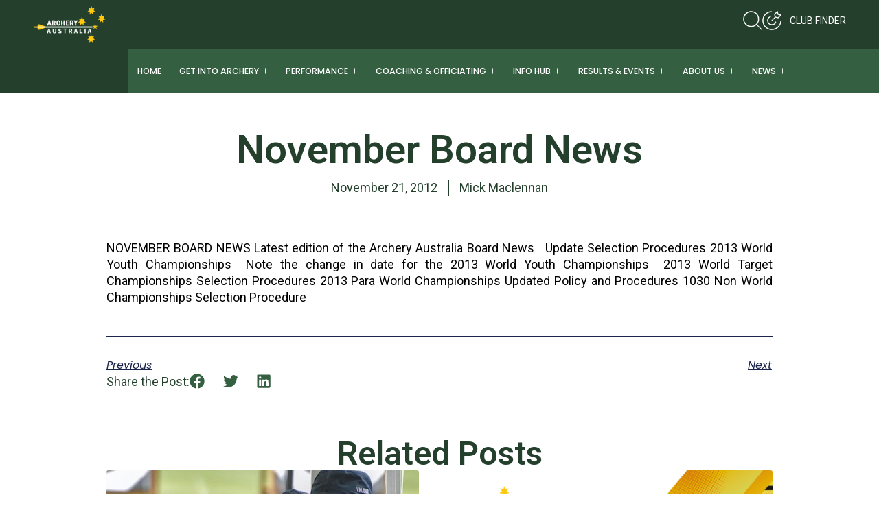

--- FILE ---
content_type: text/html; charset=UTF-8
request_url: https://archery.org.au/november-board-news/
body_size: 34817
content:
<!doctype html>
<html lang="en-AU" prefix="og: https://ogp.me/ns#">
<head>
	<meta charset="UTF-8">
	<meta name="viewport" content="width=device-width, initial-scale=1">
	<link rel="profile" href="https://gmpg.org/xfn/11">
	
<!-- Search Engine Optimisation by Rank Math - https://rankmath.com/ -->
<title>November Board News - Archery Australia</title>
<meta name="description" content="NOVEMBER BOARD NEWS Latest edition of the Archery Australia Board News   Update Selection Procedures 2013 World Youth Championships  Note the change in date"/>
<meta name="robots" content="follow, index, max-snippet:-1, max-video-preview:-1, max-image-preview:large"/>
<link rel="canonical" href="https://archery.org.au/november-board-news/" />
<meta property="og:locale" content="en_US" />
<meta property="og:type" content="article" />
<meta property="og:title" content="November Board News - Archery Australia" />
<meta property="og:description" content="NOVEMBER BOARD NEWS Latest edition of the Archery Australia Board News   Update Selection Procedures 2013 World Youth Championships  Note the change in date" />
<meta property="og:url" content="https://archery.org.au/november-board-news/" />
<meta property="og:site_name" content="Archery Australia" />
<meta property="article:section" content="Uncategorised" />
<meta property="article:published_time" content="2012-11-21T16:00:00+00:00" />
<meta name="twitter:card" content="summary_large_image" />
<meta name="twitter:title" content="November Board News - Archery Australia" />
<meta name="twitter:description" content="NOVEMBER BOARD NEWS Latest edition of the Archery Australia Board News   Update Selection Procedures 2013 World Youth Championships  Note the change in date" />
<meta name="twitter:label1" content="Written by" />
<meta name="twitter:data1" content="Mick Maclennan" />
<meta name="twitter:label2" content="Time to read" />
<meta name="twitter:data2" content="Less than a minute" />
<script type="application/ld+json" class="rank-math-schema">{"@context":"https://schema.org","@graph":[{"@type":"Organization","@id":"https://archery.org.au/#organization","name":"Archery Australia","url":"https://archery.org.au","logo":{"@type":"ImageObject","@id":"https://archery.org.au/#logo","url":"https://archery.org.au/wp-content/uploads/2025/08/Archery-Australia-Logo-1.png","contentUrl":"https://archery.org.au/wp-content/uploads/2025/08/Archery-Australia-Logo-1.png","caption":"Archery Australia","inLanguage":"en-AU","width":"608","height":"400"},"contactPoint":[{"@type":"ContactPoint","telephone":"+61 2 9772 2995","contactType":"customer support"}]},{"@type":"WebSite","@id":"https://archery.org.au/#website","url":"https://archery.org.au","name":"Archery Australia","publisher":{"@id":"https://archery.org.au/#organization"},"inLanguage":"en-AU"},{"@type":"WebPage","@id":"https://archery.org.au/november-board-news/#webpage","url":"https://archery.org.au/november-board-news/","name":"November Board News - Archery Australia","datePublished":"2012-11-21T16:00:00+00:00","dateModified":"2012-11-21T16:00:00+00:00","isPartOf":{"@id":"https://archery.org.au/#website"},"inLanguage":"en-AU"},{"@type":"Person","@id":"https://archery.org.au/author/mick-maclennan/","name":"Mick Maclennan","url":"https://archery.org.au/author/mick-maclennan/","image":{"@type":"ImageObject","@id":"https://secure.gravatar.com/avatar/?s=96&amp;d=mm&amp;r=g","url":"https://secure.gravatar.com/avatar/?s=96&amp;d=mm&amp;r=g","caption":"Mick Maclennan","inLanguage":"en-AU"},"worksFor":{"@id":"https://archery.org.au/#organization"}},{"@type":"BlogPosting","headline":"November Board News - Archery Australia","datePublished":"2012-11-21T16:00:00+00:00","dateModified":"2012-11-21T16:00:00+00:00","articleSection":"Uncategorised","author":{"@id":"https://archery.org.au/author/mick-maclennan/","name":"Mick Maclennan"},"publisher":{"@id":"https://archery.org.au/#organization"},"description":"NOVEMBER BOARD NEWS Latest edition of the Archery Australia Board News \u00a0 Update Selection Procedures 2013 World Youth Championships \u00a0Note the change in date","name":"November Board News - Archery Australia","@id":"https://archery.org.au/november-board-news/#richSnippet","isPartOf":{"@id":"https://archery.org.au/november-board-news/#webpage"},"inLanguage":"en-AU","mainEntityOfPage":{"@id":"https://archery.org.au/november-board-news/#webpage"}}]}</script>
<!-- /Rank Math WordPress SEO plugin -->

<link rel="alternate" type="application/rss+xml" title="Archery Australia &raquo; Feed" href="https://archery.org.au/feed/" />
<link rel="alternate" type="application/rss+xml" title="Archery Australia &raquo; Comments Feed" href="https://archery.org.au/comments/feed/" />
<link rel="alternate" title="oEmbed (JSON)" type="application/json+oembed" href="https://archery.org.au/wp-json/oembed/1.0/embed?url=https%3A%2F%2Farchery.org.au%2Fnovember-board-news%2F" />
<link rel="alternate" title="oEmbed (XML)" type="text/xml+oembed" href="https://archery.org.au/wp-json/oembed/1.0/embed?url=https%3A%2F%2Farchery.org.au%2Fnovember-board-news%2F&#038;format=xml" />
<style id='wp-img-auto-sizes-contain-inline-css'>
img:is([sizes=auto i],[sizes^="auto," i]){contain-intrinsic-size:3000px 1500px}
/*# sourceURL=wp-img-auto-sizes-contain-inline-css */
</style>
<link rel='stylesheet' id='sbi_styles-css' href='https://archery.org.au/wp-content/plugins/instagram-feed-pro/css/sbi-styles.min.css?ver=6.9.0' media='all' />
<style id='wp-emoji-styles-inline-css'>

	img.wp-smiley, img.emoji {
		display: inline !important;
		border: none !important;
		box-shadow: none !important;
		height: 1em !important;
		width: 1em !important;
		margin: 0 0.07em !important;
		vertical-align: -0.1em !important;
		background: none !important;
		padding: 0 !important;
	}
/*# sourceURL=wp-emoji-styles-inline-css */
</style>
<link rel='stylesheet' id='wp-block-library-css' href='https://archery.org.au/wp-includes/css/dist/block-library/style.min.css?ver=6.9' media='all' />
<style id='global-styles-inline-css'>
:root{--wp--preset--aspect-ratio--square: 1;--wp--preset--aspect-ratio--4-3: 4/3;--wp--preset--aspect-ratio--3-4: 3/4;--wp--preset--aspect-ratio--3-2: 3/2;--wp--preset--aspect-ratio--2-3: 2/3;--wp--preset--aspect-ratio--16-9: 16/9;--wp--preset--aspect-ratio--9-16: 9/16;--wp--preset--color--black: #000000;--wp--preset--color--cyan-bluish-gray: #abb8c3;--wp--preset--color--white: #ffffff;--wp--preset--color--pale-pink: #f78da7;--wp--preset--color--vivid-red: #cf2e2e;--wp--preset--color--luminous-vivid-orange: #ff6900;--wp--preset--color--luminous-vivid-amber: #fcb900;--wp--preset--color--light-green-cyan: #7bdcb5;--wp--preset--color--vivid-green-cyan: #00d084;--wp--preset--color--pale-cyan-blue: #8ed1fc;--wp--preset--color--vivid-cyan-blue: #0693e3;--wp--preset--color--vivid-purple: #9b51e0;--wp--preset--gradient--vivid-cyan-blue-to-vivid-purple: linear-gradient(135deg,rgb(6,147,227) 0%,rgb(155,81,224) 100%);--wp--preset--gradient--light-green-cyan-to-vivid-green-cyan: linear-gradient(135deg,rgb(122,220,180) 0%,rgb(0,208,130) 100%);--wp--preset--gradient--luminous-vivid-amber-to-luminous-vivid-orange: linear-gradient(135deg,rgb(252,185,0) 0%,rgb(255,105,0) 100%);--wp--preset--gradient--luminous-vivid-orange-to-vivid-red: linear-gradient(135deg,rgb(255,105,0) 0%,rgb(207,46,46) 100%);--wp--preset--gradient--very-light-gray-to-cyan-bluish-gray: linear-gradient(135deg,rgb(238,238,238) 0%,rgb(169,184,195) 100%);--wp--preset--gradient--cool-to-warm-spectrum: linear-gradient(135deg,rgb(74,234,220) 0%,rgb(151,120,209) 20%,rgb(207,42,186) 40%,rgb(238,44,130) 60%,rgb(251,105,98) 80%,rgb(254,248,76) 100%);--wp--preset--gradient--blush-light-purple: linear-gradient(135deg,rgb(255,206,236) 0%,rgb(152,150,240) 100%);--wp--preset--gradient--blush-bordeaux: linear-gradient(135deg,rgb(254,205,165) 0%,rgb(254,45,45) 50%,rgb(107,0,62) 100%);--wp--preset--gradient--luminous-dusk: linear-gradient(135deg,rgb(255,203,112) 0%,rgb(199,81,192) 50%,rgb(65,88,208) 100%);--wp--preset--gradient--pale-ocean: linear-gradient(135deg,rgb(255,245,203) 0%,rgb(182,227,212) 50%,rgb(51,167,181) 100%);--wp--preset--gradient--electric-grass: linear-gradient(135deg,rgb(202,248,128) 0%,rgb(113,206,126) 100%);--wp--preset--gradient--midnight: linear-gradient(135deg,rgb(2,3,129) 0%,rgb(40,116,252) 100%);--wp--preset--font-size--small: 13px;--wp--preset--font-size--medium: 20px;--wp--preset--font-size--large: 36px;--wp--preset--font-size--x-large: 42px;--wp--preset--spacing--20: 0.44rem;--wp--preset--spacing--30: 0.67rem;--wp--preset--spacing--40: 1rem;--wp--preset--spacing--50: 1.5rem;--wp--preset--spacing--60: 2.25rem;--wp--preset--spacing--70: 3.38rem;--wp--preset--spacing--80: 5.06rem;--wp--preset--shadow--natural: 6px 6px 9px rgba(0, 0, 0, 0.2);--wp--preset--shadow--deep: 12px 12px 50px rgba(0, 0, 0, 0.4);--wp--preset--shadow--sharp: 6px 6px 0px rgba(0, 0, 0, 0.2);--wp--preset--shadow--outlined: 6px 6px 0px -3px rgb(255, 255, 255), 6px 6px rgb(0, 0, 0);--wp--preset--shadow--crisp: 6px 6px 0px rgb(0, 0, 0);}:root { --wp--style--global--content-size: 800px;--wp--style--global--wide-size: 1200px; }:where(body) { margin: 0; }.wp-site-blocks > .alignleft { float: left; margin-right: 2em; }.wp-site-blocks > .alignright { float: right; margin-left: 2em; }.wp-site-blocks > .aligncenter { justify-content: center; margin-left: auto; margin-right: auto; }:where(.wp-site-blocks) > * { margin-block-start: 24px; margin-block-end: 0; }:where(.wp-site-blocks) > :first-child { margin-block-start: 0; }:where(.wp-site-blocks) > :last-child { margin-block-end: 0; }:root { --wp--style--block-gap: 24px; }:root :where(.is-layout-flow) > :first-child{margin-block-start: 0;}:root :where(.is-layout-flow) > :last-child{margin-block-end: 0;}:root :where(.is-layout-flow) > *{margin-block-start: 24px;margin-block-end: 0;}:root :where(.is-layout-constrained) > :first-child{margin-block-start: 0;}:root :where(.is-layout-constrained) > :last-child{margin-block-end: 0;}:root :where(.is-layout-constrained) > *{margin-block-start: 24px;margin-block-end: 0;}:root :where(.is-layout-flex){gap: 24px;}:root :where(.is-layout-grid){gap: 24px;}.is-layout-flow > .alignleft{float: left;margin-inline-start: 0;margin-inline-end: 2em;}.is-layout-flow > .alignright{float: right;margin-inline-start: 2em;margin-inline-end: 0;}.is-layout-flow > .aligncenter{margin-left: auto !important;margin-right: auto !important;}.is-layout-constrained > .alignleft{float: left;margin-inline-start: 0;margin-inline-end: 2em;}.is-layout-constrained > .alignright{float: right;margin-inline-start: 2em;margin-inline-end: 0;}.is-layout-constrained > .aligncenter{margin-left: auto !important;margin-right: auto !important;}.is-layout-constrained > :where(:not(.alignleft):not(.alignright):not(.alignfull)){max-width: var(--wp--style--global--content-size);margin-left: auto !important;margin-right: auto !important;}.is-layout-constrained > .alignwide{max-width: var(--wp--style--global--wide-size);}body .is-layout-flex{display: flex;}.is-layout-flex{flex-wrap: wrap;align-items: center;}.is-layout-flex > :is(*, div){margin: 0;}body .is-layout-grid{display: grid;}.is-layout-grid > :is(*, div){margin: 0;}body{padding-top: 0px;padding-right: 0px;padding-bottom: 0px;padding-left: 0px;}a:where(:not(.wp-element-button)){text-decoration: underline;}:root :where(.wp-element-button, .wp-block-button__link){background-color: #32373c;border-width: 0;color: #fff;font-family: inherit;font-size: inherit;font-style: inherit;font-weight: inherit;letter-spacing: inherit;line-height: inherit;padding-top: calc(0.667em + 2px);padding-right: calc(1.333em + 2px);padding-bottom: calc(0.667em + 2px);padding-left: calc(1.333em + 2px);text-decoration: none;text-transform: inherit;}.has-black-color{color: var(--wp--preset--color--black) !important;}.has-cyan-bluish-gray-color{color: var(--wp--preset--color--cyan-bluish-gray) !important;}.has-white-color{color: var(--wp--preset--color--white) !important;}.has-pale-pink-color{color: var(--wp--preset--color--pale-pink) !important;}.has-vivid-red-color{color: var(--wp--preset--color--vivid-red) !important;}.has-luminous-vivid-orange-color{color: var(--wp--preset--color--luminous-vivid-orange) !important;}.has-luminous-vivid-amber-color{color: var(--wp--preset--color--luminous-vivid-amber) !important;}.has-light-green-cyan-color{color: var(--wp--preset--color--light-green-cyan) !important;}.has-vivid-green-cyan-color{color: var(--wp--preset--color--vivid-green-cyan) !important;}.has-pale-cyan-blue-color{color: var(--wp--preset--color--pale-cyan-blue) !important;}.has-vivid-cyan-blue-color{color: var(--wp--preset--color--vivid-cyan-blue) !important;}.has-vivid-purple-color{color: var(--wp--preset--color--vivid-purple) !important;}.has-black-background-color{background-color: var(--wp--preset--color--black) !important;}.has-cyan-bluish-gray-background-color{background-color: var(--wp--preset--color--cyan-bluish-gray) !important;}.has-white-background-color{background-color: var(--wp--preset--color--white) !important;}.has-pale-pink-background-color{background-color: var(--wp--preset--color--pale-pink) !important;}.has-vivid-red-background-color{background-color: var(--wp--preset--color--vivid-red) !important;}.has-luminous-vivid-orange-background-color{background-color: var(--wp--preset--color--luminous-vivid-orange) !important;}.has-luminous-vivid-amber-background-color{background-color: var(--wp--preset--color--luminous-vivid-amber) !important;}.has-light-green-cyan-background-color{background-color: var(--wp--preset--color--light-green-cyan) !important;}.has-vivid-green-cyan-background-color{background-color: var(--wp--preset--color--vivid-green-cyan) !important;}.has-pale-cyan-blue-background-color{background-color: var(--wp--preset--color--pale-cyan-blue) !important;}.has-vivid-cyan-blue-background-color{background-color: var(--wp--preset--color--vivid-cyan-blue) !important;}.has-vivid-purple-background-color{background-color: var(--wp--preset--color--vivid-purple) !important;}.has-black-border-color{border-color: var(--wp--preset--color--black) !important;}.has-cyan-bluish-gray-border-color{border-color: var(--wp--preset--color--cyan-bluish-gray) !important;}.has-white-border-color{border-color: var(--wp--preset--color--white) !important;}.has-pale-pink-border-color{border-color: var(--wp--preset--color--pale-pink) !important;}.has-vivid-red-border-color{border-color: var(--wp--preset--color--vivid-red) !important;}.has-luminous-vivid-orange-border-color{border-color: var(--wp--preset--color--luminous-vivid-orange) !important;}.has-luminous-vivid-amber-border-color{border-color: var(--wp--preset--color--luminous-vivid-amber) !important;}.has-light-green-cyan-border-color{border-color: var(--wp--preset--color--light-green-cyan) !important;}.has-vivid-green-cyan-border-color{border-color: var(--wp--preset--color--vivid-green-cyan) !important;}.has-pale-cyan-blue-border-color{border-color: var(--wp--preset--color--pale-cyan-blue) !important;}.has-vivid-cyan-blue-border-color{border-color: var(--wp--preset--color--vivid-cyan-blue) !important;}.has-vivid-purple-border-color{border-color: var(--wp--preset--color--vivid-purple) !important;}.has-vivid-cyan-blue-to-vivid-purple-gradient-background{background: var(--wp--preset--gradient--vivid-cyan-blue-to-vivid-purple) !important;}.has-light-green-cyan-to-vivid-green-cyan-gradient-background{background: var(--wp--preset--gradient--light-green-cyan-to-vivid-green-cyan) !important;}.has-luminous-vivid-amber-to-luminous-vivid-orange-gradient-background{background: var(--wp--preset--gradient--luminous-vivid-amber-to-luminous-vivid-orange) !important;}.has-luminous-vivid-orange-to-vivid-red-gradient-background{background: var(--wp--preset--gradient--luminous-vivid-orange-to-vivid-red) !important;}.has-very-light-gray-to-cyan-bluish-gray-gradient-background{background: var(--wp--preset--gradient--very-light-gray-to-cyan-bluish-gray) !important;}.has-cool-to-warm-spectrum-gradient-background{background: var(--wp--preset--gradient--cool-to-warm-spectrum) !important;}.has-blush-light-purple-gradient-background{background: var(--wp--preset--gradient--blush-light-purple) !important;}.has-blush-bordeaux-gradient-background{background: var(--wp--preset--gradient--blush-bordeaux) !important;}.has-luminous-dusk-gradient-background{background: var(--wp--preset--gradient--luminous-dusk) !important;}.has-pale-ocean-gradient-background{background: var(--wp--preset--gradient--pale-ocean) !important;}.has-electric-grass-gradient-background{background: var(--wp--preset--gradient--electric-grass) !important;}.has-midnight-gradient-background{background: var(--wp--preset--gradient--midnight) !important;}.has-small-font-size{font-size: var(--wp--preset--font-size--small) !important;}.has-medium-font-size{font-size: var(--wp--preset--font-size--medium) !important;}.has-large-font-size{font-size: var(--wp--preset--font-size--large) !important;}.has-x-large-font-size{font-size: var(--wp--preset--font-size--x-large) !important;}
:root :where(.wp-block-pullquote){font-size: 1.5em;line-height: 1.6;}
/*# sourceURL=global-styles-inline-css */
</style>
<link rel='stylesheet' id='hello-elementor-css' href='https://archery.org.au/wp-content/themes/hello-elementor/assets/css/reset.css?ver=3.4.6' media='all' />
<link rel='stylesheet' id='hello-elementor-theme-style-css' href='https://archery.org.au/wp-content/themes/hello-elementor/assets/css/theme.css?ver=3.4.6' media='all' />
<link rel='stylesheet' id='hello-elementor-header-footer-css' href='https://archery.org.au/wp-content/themes/hello-elementor/assets/css/header-footer.css?ver=3.4.6' media='all' />
<link rel='stylesheet' id='elementor-frontend-css' href='https://archery.org.au/wp-content/uploads/elementor/css/custom-frontend.min.css?ver=1769710563' media='all' />
<link rel='stylesheet' id='elementor-post-5-css' href='https://archery.org.au/wp-content/uploads/elementor/css/post-5.css?ver=1769710563' media='all' />
<link rel='stylesheet' id='widget-image-css' href='https://archery.org.au/wp-content/plugins/elementor/assets/css/widget-image.min.css?ver=3.34.4' media='all' />
<link rel='stylesheet' id='widget-icon-list-css' href='https://archery.org.au/wp-content/uploads/elementor/css/custom-widget-icon-list.min.css?ver=1769710563' media='all' />
<link rel='stylesheet' id='widget-search-css' href='https://archery.org.au/wp-content/plugins/elementor-pro/assets/css/widget-search.min.css?ver=3.34.0' media='all' />
<link rel='stylesheet' id='e-animation-fadeIn-css' href='https://archery.org.au/wp-content/plugins/elementor/assets/lib/animations/styles/fadeIn.min.css?ver=3.34.4' media='all' />
<link rel='stylesheet' id='widget-off-canvas-css' href='https://archery.org.au/wp-content/plugins/elementor-pro/assets/css/widget-off-canvas.min.css?ver=3.34.0' media='all' />
<link rel='stylesheet' id='widget-heading-css' href='https://archery.org.au/wp-content/plugins/elementor/assets/css/widget-heading.min.css?ver=3.34.4' media='all' />
<link rel='stylesheet' id='widget-mega-menu-css' href='https://archery.org.au/wp-content/uploads/elementor/css/custom-pro-widget-mega-menu.min.css?ver=1769710563' media='all' />
<link rel='stylesheet' id='widget-form-css' href='https://archery.org.au/wp-content/plugins/elementor-pro/assets/css/widget-form.min.css?ver=3.34.0' media='all' />
<link rel='stylesheet' id='widget-nav-menu-css' href='https://archery.org.au/wp-content/uploads/elementor/css/custom-pro-widget-nav-menu.min.css?ver=1769710563' media='all' />
<link rel='stylesheet' id='widget-post-info-css' href='https://archery.org.au/wp-content/plugins/elementor-pro/assets/css/widget-post-info.min.css?ver=3.34.0' media='all' />
<link rel='stylesheet' id='widget-post-navigation-css' href='https://archery.org.au/wp-content/plugins/elementor-pro/assets/css/widget-post-navigation.min.css?ver=3.34.0' media='all' />
<link rel='stylesheet' id='widget-share-buttons-css' href='https://archery.org.au/wp-content/plugins/elementor-pro/assets/css/widget-share-buttons.min.css?ver=3.34.0' media='all' />
<link rel='stylesheet' id='e-apple-webkit-css' href='https://archery.org.au/wp-content/uploads/elementor/css/custom-apple-webkit.min.css?ver=1769710563' media='all' />
<link rel='stylesheet' id='widget-posts-css' href='https://archery.org.au/wp-content/plugins/elementor-pro/assets/css/widget-posts.min.css?ver=3.34.0' media='all' />
<link rel='stylesheet' id='sbistyles-css' href='https://archery.org.au/wp-content/plugins/instagram-feed-pro/css/sbi-styles.min.css?ver=6.9.0' media='all' />
<link rel='stylesheet' id='elementor-post-1532-css' href='https://archery.org.au/wp-content/uploads/elementor/css/post-1532.css?ver=1769710573' media='all' />
<link rel='stylesheet' id='elementor-post-561-css' href='https://archery.org.au/wp-content/uploads/elementor/css/post-561.css?ver=1769710573' media='all' />
<link rel='stylesheet' id='elementor-post-479-css' href='https://archery.org.au/wp-content/uploads/elementor/css/post-479.css?ver=1769710599' media='all' />
<link rel='stylesheet' id='hello-elementor-child-style-css' href='https://archery.org.au/wp-content/themes/hello-theme-child-master/style.css?ver=1.0.0' media='all' />
<link rel='stylesheet' id='bdt-uikit-css' href='https://archery.org.au/wp-content/plugins/bdthemes-element-pack/assets/css/bdt-uikit.css?ver=3.21.7' media='all' />
<link rel='stylesheet' id='ep-helper-css' href='https://archery.org.au/wp-content/plugins/bdthemes-element-pack/assets/css/ep-helper.css?ver=9.0.12' media='all' />
<link rel='stylesheet' id='elementor-gf-roboto-css' href='https://fonts.googleapis.com/css?family=Roboto:100,100italic,200,200italic,300,300italic,400,400italic,500,500italic,600,600italic,700,700italic,800,800italic,900,900italic&#038;display=swap' media='all' />
<link rel='stylesheet' id='elementor-gf-poppins-css' href='https://fonts.googleapis.com/css?family=Poppins:100,100italic,200,200italic,300,300italic,400,400italic,500,500italic,600,600italic,700,700italic,800,800italic,900,900italic&#038;display=swap' media='all' />
<link rel='stylesheet' id='elementor-gf-inter-css' href='https://fonts.googleapis.com/css?family=Inter:100,100italic,200,200italic,300,300italic,400,400italic,500,500italic,600,600italic,700,700italic,800,800italic,900,900italic&#038;display=swap' media='all' />
<script src="https://archery.org.au/wp-includes/js/jquery/jquery.min.js?ver=3.7.1" id="jquery-core-js"></script>
<script src="https://archery.org.au/wp-includes/js/jquery/jquery-migrate.min.js?ver=3.4.1" id="jquery-migrate-js"></script>
<link rel="https://api.w.org/" href="https://archery.org.au/wp-json/" /><link rel="alternate" title="JSON" type="application/json" href="https://archery.org.au/wp-json/wp/v2/posts/30470" /><link rel="EditURI" type="application/rsd+xml" title="RSD" href="https://archery.org.au/xmlrpc.php?rsd" />
<meta name="generator" content="WordPress 6.9" />
<link rel='shortlink' href='https://archery.org.au/?p=30470' />
<!-- Google tag (gtag.js) -->
<script async src="https://www.googletagmanager.com/gtag/js?id=G-GZWD407WS4"></script>
<script>
  window.dataLayer = window.dataLayer || [];
  function gtag(){dataLayer.push(arguments);}
  gtag('js', new Date());

  gtag('config', 'G-GZWD407WS4');
</script><script>window.ajaxurl = "https://archery.org.au/wp-admin/admin-ajax.php";</script><meta name="generator" content="Elementor 3.34.4; features: e_font_icon_svg, additional_custom_breakpoints; settings: css_print_method-external, google_font-enabled, font_display-swap">
			<style>
				.e-con.e-parent:nth-of-type(n+4):not(.e-lazyloaded):not(.e-no-lazyload),
				.e-con.e-parent:nth-of-type(n+4):not(.e-lazyloaded):not(.e-no-lazyload) * {
					background-image: none !important;
				}
				@media screen and (max-height: 1024px) {
					.e-con.e-parent:nth-of-type(n+3):not(.e-lazyloaded):not(.e-no-lazyload),
					.e-con.e-parent:nth-of-type(n+3):not(.e-lazyloaded):not(.e-no-lazyload) * {
						background-image: none !important;
					}
				}
				@media screen and (max-height: 640px) {
					.e-con.e-parent:nth-of-type(n+2):not(.e-lazyloaded):not(.e-no-lazyload),
					.e-con.e-parent:nth-of-type(n+2):not(.e-lazyloaded):not(.e-no-lazyload) * {
						background-image: none !important;
					}
				}
			</style>
			<style class="wpcode-css-snippet">/*----------------------------------------------------------------
Edit The Template Styles Below
----------------------------------------------------------------*/

:root {
  /* Edit Link Colors */
  --color-link: #345F40;
  --color-link-hover: #FFC500;
	
	/* Edit Quote */
  --color-quote-border: #345F40;
	--width-quote-border: 3px;
  --bg-quote: #E9E9E9;
	
	/* Edit Code */
  --color-code-text: #89E3E4;
	--bg-code: #0B0515;

  /* Edit Spacing */
  --space-s: 0.25rem;
  --space-m: 0.75rem;
  --space-l: 1.25rem;
  --space-xl: 2.25rem;
  --space-xxl: 2.5rem;
	
	/* Edit Image Border Radius */
  --radius-m: 0.45rem;
	
	/* Edit Link Transition */
  --transition-default: 0.2s ease-in-out;

  /* Edit Typography */
  --font-weight-light: 300;
  --font-weight-regular: 400;
  --font-weight-medium: 500;
  --font-weight-bold: 700;
  --font-size-xs: .85rem;
  --font-size-p: 1.15rem;
	--mobile-font-size-p: 1.15rem;
  --font-size-m: 1.5rem;
	--mobile-font-size-m: 1.5rem;
  --font-size-l: 2rem;
	--mobile-font-size-l: 2rem;
  --line-height-body: 1.75em;
  --line-height-heading: 1.25em;
  --line-height-list: 1.2em;
}


/*----------------------------------------------------------------
End of template style editing, do not edit below
----------------------------------------------------------------*/


/* Headings */
.post-content h2, 
.post-content h3, 
.post-content h4, 
.post-content h5, 
.post-content h6 {
  padding-top: var(--space-xl);
  padding-bottom: var(--space-L);
  font-weight: var(--font-weight-bold);
  line-height: var(--line-height-heading);
}

.post-content h2 {
  font-size: var(--font-size-l);
}

.post-content h3, 
.post-content h4, 
.post-content h5, 
.post-content h6 {
  font-size: var(--font-size-m);
}

/* Paragraphs */
.post-content p {
  padding-bottom: var(--space-l);
  margin-bottom: 0;
  line-height: var(--line-height-body);
}

/* Links */
.post-content p a {
  color: var(--color-link);
  font-weight: var(--font-weight-medium);
  text-decoration: underline;
  transition: color var(--transition-default);
}

.post-content p a:hover {
  color: var(--color-link-hover);
}

/* Lists */
.post-content ul,
.post-content ol {
  font-size: var(--font-size-p);
  font-weight: var(--font-weight-medium);
  padding-bottom: var(--space-xl);
}

.post-content ul li {
  line-height: var(--line-height-list);
  margin-bottom: var(--space-l);
}

.c-post-meta ul li:nth-child(2) {
  font-weight: var(--font-weight-regular)!important;
}

/* Images */
.post-content .wp-block-image img {
  margin: var(--space-xxl) 0;
  border-radius: var(--radius-m);
}

/* Blockquotes */
.post-content blockquote {
  border-left: var(--width-quote-border) solid var(--color-quote-border);
  margin: 0;
  padding: var(--space-m) var(--space-l);
  background: var(--bg-quote);
  font-size: var(--font-size-p);
  font-weight: var(--font-weight-regular);
}

.post-content blockquote cite {
  font-size: var(--font-size-xs);
  font-weight: var(--font-weight-light);
}

.post-content blockquote p {
  padding-bottom: 0;
}

/* Code Blocks */
.post-content .wp-block-code {
  background: var(--bg-code);
  padding: var(--space-xl);
  border-radius: var(--radius-m);
}

.post-content code {
  color: var(--color-code-text);
}

/* Mobile responsiveness */
@media screen and (max-width: 767px) {
  .post-content p {
    font-size: var(--mobile-font-size-p);
  }

  .post-content h2 {
    font-size: var(--mobile-font-size-l);
  }

  .post-content h3, 
  .post-content h4, 
  .post-content h5, 
  .post-content h6 {
    font-size: var(--mobile-font-size-m);
  }
}</style><style class="wpcode-css-snippet">/* variables (edit here)*/

:root {
    /* Global Padding Variables - Editable */
    /* Left and Right Padding All /Sections/Containers*/
    --fluid-side-padding-min: 1.25rem; /* 20px */
    --fluid-side-padding-max: 5rem;   /* 80px */

    /* Top and Bottom Padding All Containers*/
    --section-xxl-padding-min: 9.375rem; /* 150px */
    --section-xxl-padding-max: 10rem; /* 160px */ 
  
    --section-xl-padding-min: 6.875rem; /* 110px */
    --section-xl-padding-max: 7.5rem; /* 120px */
  
    --section-l-padding-min: 5.625rem; /* 90px */
    --section-l-padding-max: 6.25rem; /* 100px */
  
    --section-m-padding-min: 5rem; /* 80px */
    --section-m-padding-max: 5rem; /* 80px */
  
    --section-s-padding-min: 3.75rem; /* 60px */
    --section-s-padding-max: 3.75rem; /* 60px */
  
    --section-xs-padding-min: 2.5rem; /* 40px */
    --section-xs-padding-max: 2.5rem; /* 40px */
  
    --section-xxs-padding-min: 1.5rem; /* 24px */
    --section-xxs-padding-max: 1.5rem; /* 24px */
    
    --section-header-padding-min: 1.25rem; /* 20px */
    --section-header-padding-max: 1.25rem; /* 20px */

  
    /* Hero Sections Height Variable */
    --section-hero-height: 100vh; /* 100% the screen height */
  
    /* Offset Padding for Overlay Headers */
    --section-offset-header: 80px; /* Adjust to the overlay header's negative margin */

    /* Width For Narrow Sections*/
    --section-narrow: 62.5rem; /* 1000px */
    --section-narrow-xs: 45rem; /* 720px */
  }


/* CSS Template (do not edit below) */
  
  
  /* Section/Container Padding - Fluid Variants */
  .section-xxl {
    padding-top: clamp(var(--section-xxl-padding-min), 1.087vw + 9.13rem, var(--section-xxl-padding-max));
    padding-bottom: clamp(var(--section-xxl-padding-min), 1.087vw + 9.13rem, var(--section-xxl-padding-max));
    padding-left: clamp(var(--fluid-side-padding-min), 6.522vw + -0.217rem, var(--fluid-side-padding-max))!important;
    padding-right: clamp(var(--fluid-side-padding-min), 6.522vw + -0.217rem, var(--fluid-side-padding-max))!important;
  }
  
  .section-xl {
    padding-top: clamp(var(--section-xl-padding-min), 1.087vw + 6.63rem, var(--section-xl-padding-max));
    padding-bottom: clamp(var(--section-xl-padding-min), 1.087vw + 6.63rem, var(--section-xl-padding-max));
    padding-left: clamp(var(--fluid-side-padding-min), 6.522vw + -0.217rem, var(--fluid-side-padding-max))!important;
    padding-right: clamp(var(--fluid-side-padding-min), 6.522vw + -0.217rem, var(--fluid-side-padding-max))!important;
  }
  
  .section-l {
    padding-top: clamp(var(--section-l-padding-min), 1.087vw + 5.38rem, var(--section-l-padding-max));
    padding-bottom: clamp(var(--section-l-padding-min), 1.087vw + 5.38rem, var(--section-l-padding-max));
    padding-left: clamp(var(--fluid-side-padding-min), 6.522vw + -0.217rem, var(--fluid-side-padding-max))!important;
    padding-right: clamp(var(--fluid-side-padding-min), 6.522vw + -0.217rem, var(--fluid-side-padding-max))!important;
  }
  
  .section-m {
    padding-top: clamp(var(--section-m-padding-min), 0vw + 5rem, var(--section-m-padding-max));
    padding-bottom: clamp(var(--section-m-padding-min), 0vw + 5rem, var(--section-m-padding-max));
    padding-left: clamp(var(--fluid-side-padding-min), 6.522vw + -0.217rem, var(--fluid-side-padding-max))!important;
    padding-right: clamp(var(--fluid-side-padding-min), 6.522vw + -0.217rem, var(--fluid-side-padding-max))!important;
  }
  
  .section-s {
    padding-top: clamp(var(--section-s-padding-min), 0vw + 3.75rem, var(--section-s-padding-max));
    padding-bottom: clamp(var(--section-s-padding-min), 0vw + 3.75rem, var(--section-s-padding-max));
    padding-left: clamp(var(--fluid-side-padding-min), 6.522vw + -0.217rem, var(--fluid-side-padding-max))!important;
    padding-right: clamp(var(--fluid-side-padding-min), 6.522vw + -0.217rem, var(--fluid-side-padding-max))!important;
  }
  
  .section-xs {
    padding-top: clamp(var(--section-xs-padding-min), 0vw + 2.5rem, var(--section-xs-padding-max));
    padding-bottom: clamp(var(--section-xs-padding-min), 0vw + 2.5rem, var(--section-xs-padding-max));
    padding-left: clamp(var(--fluid-side-padding-min), 6.522vw + -0.217rem, var(--fluid-side-padding-max))!important;
    padding-right: clamp(var(--fluid-side-padding-min), 6.522vw + -0.217rem, var(--fluid-side-padding-max))!important;
  }
  
  .section-xxs {
    padding-top: clamp(var(--section-xxs-padding-min), 0vw + 1.5rem, var(--section-xxs-padding-max));
    padding-bottom: clamp(var(--section-xxs-padding-min), 0vw + 1.5rem, var(--section-xxs-padding-max));
    padding-left: clamp(var(--fluid-side-padding-min), 6.522vw + -0.217rem, var(--fluid-side-padding-max))!important;
    padding-right: clamp(var(--fluid-side-padding-min), 6.522vw + -0.217rem, var(--fluid-side-padding-max))!important;
  }
  
  .section-header {
    padding-top: clamp(var(--section-header-padding-min), 0vw + 1.25rem, var(--section-header-padding-max));
    padding-bottom: clamp(var(--section-header-padding-min), 0vw + 1.25rem, var(--section-header-padding-max));
    padding-left: clamp(var(--fluid-side-padding-min), 6.522vw + -0.217rem, var(--fluid-side-padding-max))!important;
    padding-right: clamp(var(--fluid-side-padding-min), 6.522vw + -0.217rem, var(--fluid-side-padding-max))!important;
  }
  
  /* Hero Container/Sections Height */
  .section-hero {
    min-height: var(--section-hero-height)!important;
  }

  .section-hero .e-con-inner {
    justify-content: center!important;
}
  
  /* Full Width Sections - No Side Padding */

  .section-full div {
    max-width: 100%!important;
  }
  

  /* Narrow Sections */
  .section-narrow .e-con-inner {
    max-width: var(--section-narrow)!important;
  }

  .section-narrow-xs .e-con-inner {
    max-width: var(--section-narrow-xs)!important;
  }


  /* Offset Padding for Overlay Headers */
  .section-offset {
    padding-top: calc(var(--section-offset-header) + var(--section-xxl-padding-min));
  }
</style><link rel="icon" href="https://archery.org.au/wp-content/uploads/2025/12/Archery-Australia-Favicon.svg" sizes="32x32" />
<link rel="icon" href="https://archery.org.au/wp-content/uploads/2025/12/Archery-Australia-Favicon.svg" sizes="192x192" />
<link rel="apple-touch-icon" href="https://archery.org.au/wp-content/uploads/2025/12/Archery-Australia-Favicon.svg" />
<meta name="msapplication-TileImage" content="https://archery.org.au/wp-content/uploads/2025/12/Archery-Australia-Favicon.svg" />
		<style id="wp-custom-css">
			.elementor-widget-text-editor p:last-child{ margin-bottom:0px;}


.homecta .elementor-cta__content {
  border-top: 2px solid #FFC500;
	border-bottom-right-radius: 90px;
}

/* Font Clamp Calculator Output */
html { font-size: 16px; } /* Default root size */

.Slider :is(h1, h2, h3, h4, h5, h6, p) {
    font-size: clamp(3.00rem, 1.44828rem + 6.62069vw, 6.00rem);
    line-height: 1.4;
}

.h1cl :is(h1, h2, h3, h4, h5, h6, p) {
    font-size: clamp(3.00rem, 2.67672rem + 1.37931vw, 3.63rem);
    line-height: 1.4;
}

.h2cl :is(h1, h2, h3, h4, h5, h6, p) {
    font-size: clamp(2.25rem, 1.86207rem + 1.65517vw, 3.00rem);
    line-height: 1.4;
}

.h3cl :is(h1, h2, h3, h4, h5, h6, p) {
    font-size: clamp(1.88rem, 1.81034rem + 0.27586vw, 2.00rem);
    line-height: 1.4;
}

.large :is(h1, h2, h3, h4, h5, h6, p) {
    font-size: clamp(1.25rem, 1.12069rem + 0.55172vw, 1.50rem);
    line-height: 1.4;
}

.xmedium :is(h1, h2, h3, h4, h5, h6, p) {
    font-size: clamp(1.25rem, 0.86207rem + 1.65517vw, 2.00rem);
    line-height: 1.4;
}

.medium :is(h1, h2, h3, h4, h5, h6, p) {
    font-size: clamp(1.19rem, 1.02586rem + 0.68966vw, 1.50rem);
    line-height: 1.4;
}

.small :is(h1, h2, h3, h4, h5, h6, p) {
    font-size: clamp(1.13rem, 1.06034rem + 0.27586vw, 1.25rem);
    line-height: 1.4;
}

.xsmall :is(h1, h2, h3, h4, h5, h6, p) {
    font-size: clamp(1.00rem, 0.93534rem + 0.27586vw, 1.13rem);
    line-height: 1.4;
}

.xxsmall :is(h1, h2, h3, h4, h5, h6, p) {
    font-size: clamp(0.82rem, 0.76681rem + 0.24828vw, 0.94rem);
    line-height: 1.4;
}
/* Wrapper */
.events-calendar-wrapper {
  margin: 2rem auto;
  font-family: inherit;
}

/* Header layout */
.events-calendar-wrapper .calendar-header {
  display: flex;
  justify-content: space-between;
  align-items: center;
  gap: 1rem;
  flex-wrap: wrap;
  margin-bottom: 1rem;
}

/* Title */
.events-calendar-wrapper .calendar-title {
  font-size: 1.5rem;
  font-weight: 600;
  color: #1d3b2a;
  text-align: center;
  margin: 0 1rem;
}

/* Prev / Next buttons */
.events-calendar-wrapper .calendar-header button {
  background: #ffc20e;
  border: none;
  color: #000;
  font-weight: 700;
  padding: 0.5rem 1rem;
  border-radius: 5px;
  cursor: pointer;
  transition: background 0.25s;
}
.events-calendar-wrapper .calendar-header button:hover { background: #e6ad00; }

/* ===== Custom dropdowns ===== */
.events-calendar-wrapper .calendar-selects {
  display: flex;
  align-items: center;
  gap: 0.6rem;
  margin-left: 1rem;
  flex-wrap: wrap;
}

/* Select shell */
.aa-select { position: relative; min-width: 120px; }

/* Trigger button */
.aa-select__trigger {
  display: inline-flex;
  align-items: center;
  justify-content: space-between;
  background: #1d3b2a;
  color: #fff;
  border: none;
  border-radius: 5px;
  padding: 0.5rem 2rem 0.5rem 0.75rem;
  font: inherit;
  font-weight: 600;
  cursor: pointer;
  box-shadow: 0 0 0 2px transparent;
  transition: background-color 0.2s, box-shadow 0.2s;
}
.aa-select__trigger:hover { background: #2c553a; }
.aa-select__trigger:focus { outline: none; box-shadow: 0 0 0 2px #ffc20e; }

/* Arrow */
.aa-select__arrow {
  width: 14px; height: 14px; pointer-events: none;
  background-image: url("data:image/svg+xml,%3Csvg xmlns='http://www.w3.org/2000/svg' width='14' height='14' viewBox='0 0 24 24'%3E%3Cpath fill='%23ffc20e' d='M7 10l5 5 5-5z'/%3E%3C/svg%3E");
  background-repeat: no-repeat; background-position: center; background-size: 14px;
  margin-left: -1.25rem; /* sits inside right padding */
}

/* Dropdown panel */
.aa-select__list {
  position: absolute;
  top: calc(100% + 6px);
  left: 0;
  z-index: 9999;
  display: none;               /* hidden by default */
  list-style: none;            /* remove bullets */
  margin: 0;                   /* reset theme margins */
  padding: 4px 0;
  min-width: 100%;
  max-height: 260px;
  overflow: auto;
  background: #1d3b2a;
  color: #fff;
  border-radius: 5px;
  border: 1px solid rgba(0,0,0,0.15);
  box-shadow: 0 8px 18px rgba(0,0,0,0.15);
}
.aa-select.is-open .aa-select__list { display: block; }  /* show when open */

/* Options */
.aa-select__option {
  padding: 0.5rem 0.75rem;
  white-space: nowrap;
  cursor: pointer;
}
.aa-select__option:hover,
.aa-select__option.is-focused,
.aa-select__option.is-selected {
  background: #ffc20e;
  color: #1d3b2a;
  font-weight: 600;
}

/* Year box a bit narrower */
.aa-select[data-type="year"] { min-width: 88px; }

/* Scrollbar in panel */
.aa-select__list::-webkit-scrollbar { width: 8px; }
.aa-select__list::-webkit-scrollbar-thumb { background: #2c553a; border-radius: 4px; }

/* ===== Calendar table ===== */
.events-calendar-grid {
  width: 100%;
  border-collapse: collapse;
  text-align: centre;
	table-layout: fixed;
}
.events-calendar-grid th,
.events-calendar-grid td {
  width: 14.285%; 
}
.events-calendar-grid th {
  background: #1d3b2a;
  color: #fff;
  padding: 0.5rem;
  font-weight: 600;
}
.events-calendar-grid td {
  border: 1px solid #345F4099;
  vertical-align: top;
  height: 100px;
  padding: 0.25rem;
  font-size: 0.9rem;
  background: #fff;
}
.events-calendar-grid td.empty { background: #f9f9f9; }
.events-calendar-grid td.today {
  background: #ffc20e1a;
  border: 2px solid #ffc20e;
}
.events-calendar-grid .day-num {
  font-weight: 600;
  margin-bottom: 0.25rem;
  color: #333;
}
.events-calendar-grid .events a {
  display: block;
  font-size: 0.8rem;
  color: #1d3b2a;
  text-decoration: none;
  margin: 0.2rem 0;
	word-wrap: break-word; 
  overflow-wrap: break-word; 
  hyphens: auto; 
}
.events-calendar-grid .events a:hover { text-decoration: underline; }

/* Small screens */
@media (max-width: 480px) {
  .events-calendar-wrapper .calendar-header { gap: 0.5rem; }
  .events-calendar-wrapper .calendar-selects { margin-left: 0; }
  .aa-select { min-width: 46%; }
}
/* === Adjusted Dropdown Trigger Sizing === */
.events-calendar-wrapper .aa-select__trigger {
  position: relative;
  display: inline-flex;
  align-items: center;
  justify-content: center;
  background: #ffc20e;
  color: #000;
  font-weight: 700;
  font-size: 1rem;
  border: none;
  border-radius: 5px;
  cursor: pointer;
  height: 48px;
  padding: 0 2.8rem 0 1.4rem; 
  min-width: 180px; 
  box-sizing: border-box;
  text-align: center;
}

/* === Arrow Styling === */
.events-calendar-wrapper .aa-select__arrow {
  position: absolute;
  right: 1rem;
  top: 50%;
  transform: translateY(-50%);
  width: 16px;
  height: 16px;
  pointer-events: none;
  background-image: url("data:image/svg+xml,%3Csvg xmlns='http://www.w3.org/2000/svg' width='16' height='16' viewBox='0 0 24 24'%3E%3Cpath fill='%231d3b2a' d='M7 10l5 5 5-5z'/%3E%3C/svg%3E");
  background-repeat: no-repeat;
  background-position: centre;
  background-size: 16px;
}

/* === Widen specific dropdowns === */
.events-calendar-wrapper .aa-select[data-type="month"] { min-width: 200px; }
.events-calendar-wrapper .aa-select[data-type="year"] { min-width: 130px; }

/* Prevent text from being cut off */
.events-calendar-wrapper .aa-select__label {
  overflow: visible;
  white-space: nowrap;
  text-overflow: clip;
  max-width: 100%;
}
.ec-badges { display: inline-block; margin-left: 6px; }
.ec-badge {
  display: block;
  font-size: 0.72rem;
  line-height: 1;
  padding: 3px 6px;
  border-radius: 999px;
  vertical-align: middle;
	margin-top: 4px;
  white-space: nowrap;
	width: fit-content;
}
.ec-badge.ec-level  { background: #1d3b2a; color: #fff; }
.ec-badge.ec-rounds { background: #ffc20e; color: #000; }
sbi-instagram-link-btn {
    display: none !important;
}
.sbi-theme.sbi-overlap .sbi-user-info {
    margin-bottom: 0;
    display: none !important;
}
.sbi-theme:not(.sbi-default_theme)#sb_instagram .sbi_info {
    text-align: left;
	display: none !important;}
/* Separator between multiple events on same day */
.events-calendar-grid .events a:not(:first-child) {
  border-top: 1px solid #ddd;
  padding-top: 0.3rem;
  margin-top: 0.3rem;
}

.events-calendar-grid .events a:not(:last-child) {
  padding-bottom: 0.3rem;
}		</style>
		</head>
<body class="wp-singular post-template-default single single-post postid-30470 single-format-standard wp-custom-logo wp-embed-responsive wp-theme-hello-elementor wp-child-theme-hello-theme-child-master hello-elementor-default elementor-default elementor-kit-5 elementor-page-479">


<a class="skip-link screen-reader-text" href="#content">Skip to content</a>

		<header data-elementor-type="header" data-elementor-id="1532" class="elementor elementor-1532 elementor-location-header" data-elementor-settings="{&quot;element_pack_global_tooltip_width&quot;:{&quot;unit&quot;:&quot;px&quot;,&quot;size&quot;:&quot;&quot;,&quot;sizes&quot;:[]},&quot;element_pack_global_tooltip_width_laptop&quot;:{&quot;unit&quot;:&quot;px&quot;,&quot;size&quot;:&quot;&quot;,&quot;sizes&quot;:[]},&quot;element_pack_global_tooltip_width_tablet&quot;:{&quot;unit&quot;:&quot;px&quot;,&quot;size&quot;:&quot;&quot;,&quot;sizes&quot;:[]},&quot;element_pack_global_tooltip_width_mobile&quot;:{&quot;unit&quot;:&quot;px&quot;,&quot;size&quot;:&quot;&quot;,&quot;sizes&quot;:[]},&quot;element_pack_global_tooltip_padding&quot;:{&quot;unit&quot;:&quot;px&quot;,&quot;top&quot;:&quot;&quot;,&quot;right&quot;:&quot;&quot;,&quot;bottom&quot;:&quot;&quot;,&quot;left&quot;:&quot;&quot;,&quot;isLinked&quot;:true},&quot;element_pack_global_tooltip_padding_laptop&quot;:{&quot;unit&quot;:&quot;px&quot;,&quot;top&quot;:&quot;&quot;,&quot;right&quot;:&quot;&quot;,&quot;bottom&quot;:&quot;&quot;,&quot;left&quot;:&quot;&quot;,&quot;isLinked&quot;:true},&quot;element_pack_global_tooltip_padding_tablet&quot;:{&quot;unit&quot;:&quot;px&quot;,&quot;top&quot;:&quot;&quot;,&quot;right&quot;:&quot;&quot;,&quot;bottom&quot;:&quot;&quot;,&quot;left&quot;:&quot;&quot;,&quot;isLinked&quot;:true},&quot;element_pack_global_tooltip_padding_mobile&quot;:{&quot;unit&quot;:&quot;px&quot;,&quot;top&quot;:&quot;&quot;,&quot;right&quot;:&quot;&quot;,&quot;bottom&quot;:&quot;&quot;,&quot;left&quot;:&quot;&quot;,&quot;isLinked&quot;:true},&quot;element_pack_global_tooltip_border_radius&quot;:{&quot;unit&quot;:&quot;px&quot;,&quot;top&quot;:&quot;&quot;,&quot;right&quot;:&quot;&quot;,&quot;bottom&quot;:&quot;&quot;,&quot;left&quot;:&quot;&quot;,&quot;isLinked&quot;:true},&quot;element_pack_global_tooltip_border_radius_laptop&quot;:{&quot;unit&quot;:&quot;px&quot;,&quot;top&quot;:&quot;&quot;,&quot;right&quot;:&quot;&quot;,&quot;bottom&quot;:&quot;&quot;,&quot;left&quot;:&quot;&quot;,&quot;isLinked&quot;:true},&quot;element_pack_global_tooltip_border_radius_tablet&quot;:{&quot;unit&quot;:&quot;px&quot;,&quot;top&quot;:&quot;&quot;,&quot;right&quot;:&quot;&quot;,&quot;bottom&quot;:&quot;&quot;,&quot;left&quot;:&quot;&quot;,&quot;isLinked&quot;:true},&quot;element_pack_global_tooltip_border_radius_mobile&quot;:{&quot;unit&quot;:&quot;px&quot;,&quot;top&quot;:&quot;&quot;,&quot;right&quot;:&quot;&quot;,&quot;bottom&quot;:&quot;&quot;,&quot;left&quot;:&quot;&quot;,&quot;isLinked&quot;:true}}" data-elementor-post-type="elementor_library">
			<div data-bdt-sticky="show-on-up: true;position: start" class="bdt-sticky elementor-element elementor-element-d524697 e-con-full elementor-hidden-tablet elementor-hidden-mobile e-flex e-con e-parent" data-id="d524697" data-element_type="container" data-settings="{&quot;background_background&quot;:&quot;classic&quot;}">
				<div class="elementor-element elementor-element-4aa7081 elementor-widget__width-initial elementor-widget-mobile__width-initial elementor-widget-laptop__width-initial elementor-widget elementor-widget-theme-site-logo elementor-widget-image" data-id="4aa7081" data-element_type="widget" data-widget_type="theme-site-logo.default">
				<div class="elementor-widget-container">
											<a href="https://archery.org.au">
			<img fetchpriority="high" width="608" height="400" src="https://archery.org.au/wp-content/uploads/2025/08/Archery-Australia-Logo-1.png" class="attachment-full size-full wp-image-619" alt="Archery Australia Logo" srcset="https://archery.org.au/wp-content/uploads/2025/08/Archery-Australia-Logo-1.png 608w, https://archery.org.au/wp-content/uploads/2025/08/Archery-Australia-Logo-1-300x197.png 300w" sizes="(max-width: 608px) 100vw, 608px" />				</a>
											</div>
				</div>
		<div class="elementor-element elementor-element-8177f9c e-con-full elementor-hidden-tablet elementor-hidden-mobile e-flex e-con e-child" data-id="8177f9c" data-element_type="container" data-settings="{&quot;background_background&quot;:&quot;classic&quot;}">
		<div class="elementor-element elementor-element-53c2099 e-con-full elementor-hidden-tablet elementor-hidden-mobile e-flex e-con e-child" data-id="53c2099" data-element_type="container">
				<div class="elementor-element elementor-element-154f06a elementor-icon-list--layout-traditional elementor-list-item-link-full_width elementor-widget elementor-widget-icon-list" data-id="154f06a" data-element_type="widget" data-widget_type="icon-list.default">
				<div class="elementor-widget-container">
							<ul class="elementor-icon-list-items">
							<li class="elementor-icon-list-item">
											<a href="https://archery.org.au/find-a-club/">

												<span class="elementor-icon-list-icon">
							<svg xmlns="http://www.w3.org/2000/svg" width="30" height="30" viewBox="0 0 30 30" fill="none"><path d="M28.9549 16.1631C28.363 23.6019 22.0408 29.269 14.5821 29.0465C7.1235 28.824 1.1503 22.7901 1.00279 15.3293C0.85527 7.86837 6.58529 1.60312 14.0293 1.08594" stroke="white" style="stroke:white;stroke-opacity:1;" stroke-width="1.5" stroke-linecap="round" stroke-linejoin="round"></path><path d="M21.0295 17.3478C19.9583 20.105 17.1518 21.7827 14.2162 21.4208C11.2806 21.0588 8.96556 18.7497 8.59609 15.8148C8.22662 12.88 9.89705 10.069 12.6513 8.99072" stroke="white" style="stroke:white;stroke-opacity:1;" stroke-width="1.5" stroke-linecap="round" stroke-linejoin="round"></path><path d="M14.999 15.0004L20.3834 9.61572" stroke="white" style="stroke:white;stroke-opacity:1;" stroke-width="1.5" stroke-linecap="round" stroke-linejoin="round"></path><path d="M24.692 10.6924L20.3845 9.61551L19.3076 5.30776L23.6152 1L24.692 5.30776L28.9996 6.38469L24.692 10.6924Z" stroke="white" style="stroke:white;stroke-opacity:1;" stroke-width="1.5" stroke-linecap="round" stroke-linejoin="round"></path></svg>						</span>
										<span class="elementor-icon-list-text">CLUB FINDER</span>
											</a>
									</li>
						</ul>
						</div>
				</div>
				<div class="elementor-element elementor-element-c6ee363 elementor-view-default elementor-widget elementor-widget-icon" data-id="c6ee363" data-element_type="widget" data-widget_type="icon.default">
				<div class="elementor-widget-container">
							<div class="elementor-icon-wrapper">
			<a class="elementor-icon" href="#elementor-action%3Aaction%3Doff_canvas%3Aopen%26settings%3DeyJpZCI6ImU3MDYyZDAiLCJkaXNwbGF5TW9kZSI6Im9wZW4ifQ%3D%3D">
			<svg xmlns="http://www.w3.org/2000/svg" width="30" height="30" viewBox="0 0 30 30" fill="none"><path d="M12.6694 24.3387C19.1142 24.3387 24.3387 19.1142 24.3387 12.6694C24.3387 6.22455 19.1142 1 12.6694 1C6.22455 1 1 6.22455 1 12.6694C1 19.1142 6.22455 24.3387 12.6694 24.3387Z" stroke="white" style="stroke:white;stroke-opacity:1;" stroke-width="1.5" stroke-linecap="round" stroke-linejoin="round"></path><path d="M28.9996 29.0001L20.9258 20.9263" stroke="white" style="stroke:white;stroke-opacity:1;" stroke-width="1.5" stroke-linecap="round" stroke-linejoin="round"></path></svg>			</a>
		</div>
						</div>
				</div>
				<div class="elementor-element elementor-element-e7062d0 elementor-widget elementor-widget-off-canvas" data-id="e7062d0" data-element_type="widget" data-settings="{&quot;entrance_animation&quot;:&quot;fadeIn&quot;,&quot;exit_animation&quot;:&quot;fadeIn&quot;}" data-widget_type="off-canvas.default">
				<div class="elementor-widget-container">
							<div id="off-canvas-e7062d0" class="e-off-canvas" role="dialog" aria-hidden="true" aria-label="Search off canvas" aria-modal="true" inert="" data-delay-child-handlers="true">
			<div class="e-off-canvas__overlay"></div>
			<div class="e-off-canvas__main">
				<div class="e-off-canvas__content">
					<div class="elementor-element elementor-element-4852918 e-con-full e-flex e-con e-child" data-id="4852918" data-element_type="container">
				<div class="elementor-element elementor-element-ad0708f elementor-widget elementor-widget-search" data-id="ad0708f" data-element_type="widget" data-settings="{&quot;submit_trigger&quot;:&quot;click_submit&quot;,&quot;pagination_type_options&quot;:&quot;none&quot;}" data-widget_type="search.default">
				<div class="elementor-widget-container">
							<search class="e-search hidden" role="search">
			<form class="e-search-form" action="https://archery.org.au" method="get">

				
				<label class="e-search-label" for="search-ad0708f">
					<span class="elementor-screen-only">
						Search					</span>
									</label>

				<div class="e-search-input-wrapper">
					<input id="search-ad0708f" placeholder="Type to start searching..." class="e-search-input" type="search" name="s" value="" autocomplete="on" role="combobox" aria-autocomplete="list" aria-expanded="false" aria-controls="results-ad0708f" aria-haspopup="listbox">
					<svg aria-hidden="true" class="e-font-icon-svg e-fas-times" viewBox="0 0 352 512" xmlns="http://www.w3.org/2000/svg"><path d="M242.72 256l100.07-100.07c12.28-12.28 12.28-32.19 0-44.48l-22.24-22.24c-12.28-12.28-32.19-12.28-44.48 0L176 189.28 75.93 89.21c-12.28-12.28-32.19-12.28-44.48 0L9.21 111.45c-12.28 12.28-12.28 32.19 0 44.48L109.28 256 9.21 356.07c-12.28 12.28-12.28 32.19 0 44.48l22.24 22.24c12.28 12.28 32.2 12.28 44.48 0L176 322.72l100.07 100.07c12.28 12.28 32.2 12.28 44.48 0l22.24-22.24c12.28-12.28 12.28-32.19 0-44.48L242.72 256z"></path></svg>										<output id="results-ad0708f" class="e-search-results-container hide-loader" aria-live="polite" aria-atomic="true" aria-label="Results for search" tabindex="0">
						<div class="e-search-results"></div>
											</output>
									</div>
				
				
				<button class="e-search-submit  " type="submit">
					
										<span class="">
						Search					</span>
									</button>
				<input type="hidden" name="e_search_props" value="ad0708f-1532">
			</form>
		</search>
						</div>
				</div>
				</div>
						</div>
			</div>
		</div>
						</div>
				</div>
				</div>
		<div class="elementor-element elementor-element-81c4a28 e-con-full e-flex e-con e-child" data-id="81c4a28" data-element_type="container" data-settings="{&quot;background_background&quot;:&quot;classic&quot;}">
				<div class="elementor-element elementor-element-8ca10e3 e-full_width e-n-menu-layout-horizontal e-n-menu-tablet elementor-widget elementor-widget-n-menu" data-id="8ca10e3" data-element_type="widget" data-settings="{&quot;menu_items&quot;:[{&quot;item_title&quot;:&quot;HOME&quot;,&quot;_id&quot;:&quot;75f2f8e&quot;,&quot;__dynamic__&quot;:{&quot;item_link&quot;:&quot;[elementor-tag id=\&quot;4ca0769\&quot; name=\&quot;site-url\&quot; settings=\&quot;%7B%7D\&quot;]&quot;},&quot;item_link&quot;:{&quot;url&quot;:&quot;https:\/\/archery.org.au&quot;,&quot;is_external&quot;:&quot;&quot;,&quot;nofollow&quot;:&quot;&quot;,&quot;custom_attributes&quot;:&quot;&quot;},&quot;item_dropdown_content&quot;:&quot;no&quot;,&quot;item_icon&quot;:{&quot;value&quot;:&quot;&quot;,&quot;library&quot;:&quot;&quot;},&quot;item_icon_active&quot;:null,&quot;element_id&quot;:&quot;&quot;},{&quot;item_title&quot;:&quot;Get into archery&quot;,&quot;_id&quot;:&quot;6ee9df2&quot;,&quot;item_dropdown_content&quot;:&quot;yes&quot;,&quot;item_link&quot;:{&quot;url&quot;:&quot;&quot;,&quot;is_external&quot;:&quot;&quot;,&quot;nofollow&quot;:&quot;&quot;,&quot;custom_attributes&quot;:&quot;&quot;},&quot;item_icon&quot;:{&quot;value&quot;:&quot;&quot;,&quot;library&quot;:&quot;&quot;},&quot;item_icon_active&quot;:null,&quot;element_id&quot;:&quot;&quot;},{&quot;_id&quot;:&quot;ebce482&quot;,&quot;item_title&quot;:&quot;Performance&quot;,&quot;item_dropdown_content&quot;:&quot;yes&quot;,&quot;item_link&quot;:{&quot;url&quot;:&quot;&quot;,&quot;is_external&quot;:&quot;&quot;,&quot;nofollow&quot;:&quot;&quot;,&quot;custom_attributes&quot;:&quot;&quot;},&quot;item_icon&quot;:{&quot;value&quot;:&quot;&quot;,&quot;library&quot;:&quot;&quot;},&quot;item_icon_active&quot;:null,&quot;element_id&quot;:&quot;&quot;},{&quot;_id&quot;:&quot;792f1e4&quot;,&quot;item_title&quot;:&quot;Coaching &amp; Officiating&quot;,&quot;item_dropdown_content&quot;:&quot;yes&quot;,&quot;item_link&quot;:{&quot;url&quot;:&quot;&quot;,&quot;is_external&quot;:&quot;&quot;,&quot;nofollow&quot;:&quot;&quot;,&quot;custom_attributes&quot;:&quot;&quot;},&quot;item_icon&quot;:{&quot;value&quot;:&quot;&quot;,&quot;library&quot;:&quot;&quot;},&quot;item_icon_active&quot;:null,&quot;element_id&quot;:&quot;&quot;},{&quot;_id&quot;:&quot;fcd5b31&quot;,&quot;item_title&quot;:&quot;Info Hub&quot;,&quot;item_dropdown_content&quot;:&quot;yes&quot;,&quot;item_link&quot;:{&quot;url&quot;:&quot;&quot;,&quot;is_external&quot;:&quot;&quot;,&quot;nofollow&quot;:&quot;&quot;,&quot;custom_attributes&quot;:&quot;&quot;},&quot;item_icon&quot;:{&quot;value&quot;:&quot;&quot;,&quot;library&quot;:&quot;&quot;},&quot;item_icon_active&quot;:null,&quot;element_id&quot;:&quot;&quot;},{&quot;item_title&quot;:&quot;Results &amp; Events&quot;,&quot;_id&quot;:&quot;44f7b6b&quot;,&quot;item_dropdown_content&quot;:&quot;yes&quot;,&quot;item_link&quot;:{&quot;url&quot;:&quot;&quot;,&quot;is_external&quot;:&quot;&quot;,&quot;nofollow&quot;:&quot;&quot;,&quot;custom_attributes&quot;:&quot;&quot;},&quot;item_icon&quot;:{&quot;value&quot;:&quot;&quot;,&quot;library&quot;:&quot;&quot;},&quot;item_icon_active&quot;:null,&quot;element_id&quot;:&quot;&quot;},{&quot;item_title&quot;:&quot;About Us&quot;,&quot;item_dropdown_content&quot;:&quot;yes&quot;,&quot;_id&quot;:&quot;5c2b9aa&quot;,&quot;item_link&quot;:{&quot;url&quot;:&quot;&quot;,&quot;is_external&quot;:&quot;&quot;,&quot;nofollow&quot;:&quot;&quot;,&quot;custom_attributes&quot;:&quot;&quot;},&quot;item_icon&quot;:{&quot;value&quot;:&quot;&quot;,&quot;library&quot;:&quot;&quot;},&quot;item_icon_active&quot;:null,&quot;element_id&quot;:&quot;&quot;},{&quot;item_title&quot;:&quot;News&quot;,&quot;item_dropdown_content&quot;:&quot;yes&quot;,&quot;_id&quot;:&quot;96e47c6&quot;,&quot;item_link&quot;:{&quot;url&quot;:&quot;&quot;,&quot;is_external&quot;:&quot;&quot;,&quot;nofollow&quot;:&quot;&quot;,&quot;custom_attributes&quot;:&quot;&quot;},&quot;item_icon&quot;:{&quot;value&quot;:&quot;&quot;,&quot;library&quot;:&quot;&quot;},&quot;item_icon_active&quot;:null,&quot;element_id&quot;:&quot;&quot;}],&quot;item_position_horizontal&quot;:&quot;start&quot;,&quot;open_animation&quot;:&quot;fadeIn&quot;,&quot;item_position_horizontal_laptop&quot;:&quot;start&quot;,&quot;content_width&quot;:&quot;full_width&quot;,&quot;item_layout&quot;:&quot;horizontal&quot;,&quot;open_on&quot;:&quot;hover&quot;,&quot;horizontal_scroll&quot;:&quot;disable&quot;,&quot;breakpoint_selector&quot;:&quot;tablet&quot;,&quot;menu_item_title_distance_from_content&quot;:{&quot;unit&quot;:&quot;px&quot;,&quot;size&quot;:0,&quot;sizes&quot;:[]},&quot;menu_item_title_distance_from_content_laptop&quot;:{&quot;unit&quot;:&quot;px&quot;,&quot;size&quot;:&quot;&quot;,&quot;sizes&quot;:[]},&quot;menu_item_title_distance_from_content_tablet&quot;:{&quot;unit&quot;:&quot;px&quot;,&quot;size&quot;:&quot;&quot;,&quot;sizes&quot;:[]},&quot;menu_item_title_distance_from_content_mobile&quot;:{&quot;unit&quot;:&quot;px&quot;,&quot;size&quot;:&quot;&quot;,&quot;sizes&quot;:[]}}" data-widget_type="mega-menu.default">
				<div class="elementor-widget-container">
							<nav class="e-n-menu" data-widget-number="147" aria-label="Menu">
					<button class="e-n-menu-toggle" id="menu-toggle-147" aria-haspopup="true" aria-expanded="false" aria-controls="menubar-147" aria-label="Menu Toggle">
			<span class="e-n-menu-toggle-icon e-open">
				<svg class="e-font-icon-svg e-eicon-menu-bar" viewBox="0 0 1000 1000" xmlns="http://www.w3.org/2000/svg"><path d="M104 333H896C929 333 958 304 958 271S929 208 896 208H104C71 208 42 237 42 271S71 333 104 333ZM104 583H896C929 583 958 554 958 521S929 458 896 458H104C71 458 42 487 42 521S71 583 104 583ZM104 833H896C929 833 958 804 958 771S929 708 896 708H104C71 708 42 737 42 771S71 833 104 833Z"></path></svg>			</span>
			<span class="e-n-menu-toggle-icon e-close">
				<svg class="e-font-icon-svg e-eicon-close" viewBox="0 0 1000 1000" xmlns="http://www.w3.org/2000/svg"><path d="M742 167L500 408 258 167C246 154 233 150 217 150 196 150 179 158 167 167 154 179 150 196 150 212 150 229 154 242 171 254L408 500 167 742C138 771 138 800 167 829 196 858 225 858 254 829L496 587 738 829C750 842 767 846 783 846 800 846 817 842 829 829 842 817 846 804 846 783 846 767 842 750 829 737L588 500 833 258C863 229 863 200 833 171 804 137 775 137 742 167Z"></path></svg>			</span>
		</button>
					<div class="e-n-menu-wrapper" id="menubar-147" aria-labelledby="menu-toggle-147">
				<ul class="e-n-menu-heading">
								<li class="e-n-menu-item">
				<div id="e-n-menu-title-1471" class="e-n-menu-title">
					<a class="e-n-menu-title-container e-focus e-link" href="https://archery.org.au">												<span class="e-n-menu-title-text">
							HOME						</span>
					</a>									</div>
							</li>
					<li class="e-n-menu-item">
				<div id="e-n-menu-title-1472" class="e-n-menu-title">
					<div class="e-n-menu-title-container">												<span class="e-n-menu-title-text">
							Get into archery						</span>
					</div>											<button id="e-n-menu-dropdown-icon-1472" class="e-n-menu-dropdown-icon e-focus" data-tab-index="2" aria-haspopup="true" aria-expanded="false" aria-controls="e-n-menu-content-1472" >
							<span class="e-n-menu-dropdown-icon-opened">
								<svg aria-hidden="true" class="e-font-icon-svg e-fas-caret-up" viewBox="0 0 320 512" xmlns="http://www.w3.org/2000/svg"><path d="M288.662 352H31.338c-17.818 0-26.741-21.543-14.142-34.142l128.662-128.662c7.81-7.81 20.474-7.81 28.284 0l128.662 128.662c12.6 12.599 3.676 34.142-14.142 34.142z"></path></svg>								<span class="elementor-screen-only">Close Get into archery</span>
							</span>
							<span class="e-n-menu-dropdown-icon-closed">
								<svg xmlns="http://www.w3.org/2000/svg" width="9" height="10" viewBox="0 0 9 10" fill="none"><line x1="4.49976" y1="0.5" x2="4.49976" y2="9.5" stroke="white" style="stroke:white;stroke-opacity:1;"></line><line x1="9" y1="5" x2="-4.37114e-08" y2="5" stroke="white" style="stroke:white;stroke-opacity:1;"></line></svg>								<span class="elementor-screen-only">Open Get into archery</span>
							</span>
						</button>
									</div>
									<div class="e-n-menu-content">
						<div id="e-n-menu-content-1472" data-tab-index="2" aria-labelledby="e-n-menu-dropdown-icon-1472" class="elementor-element elementor-element-8a09101 e-flex e-con-boxed e-con e-child" data-id="8a09101" data-element_type="container">
					<div class="e-con-inner">
		<div class="elementor-element elementor-element-96b283b e-con-full e-flex e-con e-child" data-id="96b283b" data-element_type="container">
		<div class="elementor-element elementor-element-ce5f597 e-con-full e-flex e-con e-child" data-id="ce5f597" data-element_type="container">
				<div class="elementor-element elementor-element-46837d9 elementor-widget elementor-widget-heading" data-id="46837d9" data-element_type="widget" data-widget_type="heading.default">
				<div class="elementor-widget-container">
					<h4 class="elementor-heading-title elementor-size-default"><a href="https://archery.org.au/what-is-archery/">What Is Archery About?</a></h4>				</div>
				</div>
				<div class="elementor-element elementor-element-211d144 elementor-widget elementor-widget-heading" data-id="211d144" data-element_type="widget" data-widget_type="heading.default">
				<div class="elementor-widget-container">
					<span class="elementor-heading-title elementor-size-default"><a href="https://archery.org.au/who-is-archery-for/">Who Is Archery For?</a></span>				</div>
				</div>
				<div class="elementor-element elementor-element-40e9db9 elementor-widget elementor-widget-heading" data-id="40e9db9" data-element_type="widget" data-widget_type="heading.default">
				<div class="elementor-widget-container">
					<span class="elementor-heading-title elementor-size-default"><a href="https://archery.org.au/who-is-archery-for/#why-archery">Why Try Archery?</a></span>				</div>
				</div>
				<div class="elementor-element elementor-element-4d0950f elementor-widget elementor-widget-heading" data-id="4d0950f" data-element_type="widget" data-widget_type="heading.default">
				<div class="elementor-widget-container">
					<span class="elementor-heading-title elementor-size-default"><a href="https://archery.org.au/come-and-try-sessions/">Come &amp; Try Sessions</a></span>				</div>
				</div>
				<div class="elementor-element elementor-element-d299fde elementor-widget elementor-widget-heading" data-id="d299fde" data-element_type="widget" data-widget_type="heading.default">
				<div class="elementor-widget-container">
					<span class="elementor-heading-title elementor-size-default"><a href="https://archery.org.au/para-archery/">Inclusive Archery</a></span>				</div>
				</div>
				<div class="elementor-element elementor-element-3f97a23 elementor-widget elementor-widget-heading" data-id="3f97a23" data-element_type="widget" data-widget_type="heading.default">
				<div class="elementor-widget-container">
					<span class="elementor-heading-title elementor-size-default"><a href="https://archery.org.au/school-and-community-groups/">School &amp; Community Programs</a></span>				</div>
				</div>
				<div class="elementor-element elementor-element-bb037aa elementor-widget elementor-widget-heading" data-id="bb037aa" data-element_type="widget" data-widget_type="heading.default">
				<div class="elementor-widget-container">
					<span class="elementor-heading-title elementor-size-default"><a href="https://archery.org.au/volunteering/">Volunteering</a></span>				</div>
				</div>
				<div class="elementor-element elementor-element-3a8750c elementor-widget elementor-widget-heading" data-id="3a8750c" data-element_type="widget" data-widget_type="heading.default">
				<div class="elementor-widget-container">
					<span class="elementor-heading-title elementor-size-default"><a href="https://archery.org.au/beginner-faqs/">Beginner FAQS</a></span>				</div>
				</div>
				</div>
		<div class="elementor-element elementor-element-1fa45cd e-con-full e-flex e-con e-child" data-id="1fa45cd" data-element_type="container">
				<div class="elementor-element elementor-element-ce81542 elementor-widget elementor-widget-heading" data-id="ce81542" data-element_type="widget" data-widget_type="heading.default">
				<div class="elementor-widget-container">
					<span class="elementor-heading-title elementor-size-default"><a href="https://archery.org.au/join-or-renew-your-membership/">Memberships</a></span>				</div>
				</div>
				<div class="elementor-element elementor-element-6a58505 elementor-widget elementor-widget-heading" data-id="6a58505" data-element_type="widget" data-widget_type="heading.default">
				<div class="elementor-widget-container">
					<span class="elementor-heading-title elementor-size-default"><a href="https://archery.org.au/join-or-renew-your-membership/#new-members">New Members</a></span>				</div>
				</div>
				<div class="elementor-element elementor-element-81554fb elementor-widget elementor-widget-heading" data-id="81554fb" data-element_type="widget" data-widget_type="heading.default">
				<div class="elementor-widget-container">
					<span class="elementor-heading-title elementor-size-default"><a href="https://archery.org.au/join-or-renew-your-membership/#new-members">How to Join</a></span>				</div>
				</div>
				<div class="elementor-element elementor-element-5ba9598 elementor-widget elementor-widget-heading" data-id="5ba9598" data-element_type="widget" data-widget_type="heading.default">
				<div class="elementor-widget-container">
					<span class="elementor-heading-title elementor-size-default"><a href="https://archery.org.au/join-or-renew-your-membership/#renew_membership">Renew Membership</a></span>				</div>
				</div>
				<div class="elementor-element elementor-element-14c21ce elementor-widget elementor-widget-heading" data-id="14c21ce" data-element_type="widget" data-widget_type="heading.default">
				<div class="elementor-widget-container">
					<span class="elementor-heading-title elementor-size-default"><a href="https://archery.org.au/member-benefits/">Membership Benefits</a></span>				</div>
				</div>
				<div class="elementor-element elementor-element-b20b6f8 elementor-widget elementor-widget-heading" data-id="b20b6f8" data-element_type="widget" data-widget_type="heading.default">
				<div class="elementor-widget-container">
					<span class="elementor-heading-title elementor-size-default"><a href="https://archery.org.au/find-a-club/">Find a Club</a></span>				</div>
				</div>
				</div>
		<div class="elementor-element elementor-element-67239cd e-con-full e-flex e-con e-child" data-id="67239cd" data-element_type="container">
		<a class="elementor-element elementor-element-918e455 e-con-full e-flex e-con e-child" data-id="918e455" data-element_type="container" href="https://archery.org.au/come-and-try-sessions/">
				<div class="elementor-element elementor-element-a2cf88d elementor-widget__width-initial elementor-widget elementor-widget-image" data-id="a2cf88d" data-element_type="widget" data-widget_type="image.default">
				<div class="elementor-widget-container">
															<img width="800" height="800" src="https://archery.org.au/wp-content/uploads/2025/10/come-and-trey-banner-new-1024x1024.webp" class="attachment-large size-large wp-image-32450" alt="Come and Try QL" srcset="https://archery.org.au/wp-content/uploads/2025/10/come-and-trey-banner-new-1024x1024.webp 1024w, https://archery.org.au/wp-content/uploads/2025/10/come-and-trey-banner-new-300x300.webp 300w, https://archery.org.au/wp-content/uploads/2025/10/come-and-trey-banner-new-150x150.webp 150w, https://archery.org.au/wp-content/uploads/2025/10/come-and-trey-banner-new-768x768.webp 768w, https://archery.org.au/wp-content/uploads/2025/10/come-and-trey-banner-new.webp 1063w" sizes="(max-width: 800px) 100vw, 800px" />															</div>
				</div>
				<div class="elementor-element elementor-element-7c6d0a9 elementor-widget elementor-widget-text-editor" data-id="7c6d0a9" data-element_type="widget" data-widget_type="text-editor.default">
				<div class="elementor-widget-container">
									<p>Come &amp; Try Sessions</p>								</div>
				</div>
				</a>
		<a class="elementor-element elementor-element-5568bf1 e-con-full e-flex e-con e-child" data-id="5568bf1" data-element_type="container" href="https://archery.org.au/join-or-renew-your-membership">
				<div class="elementor-element elementor-element-dd453de elementor-widget__width-initial elementor-widget elementor-widget-image" data-id="dd453de" data-element_type="widget" data-widget_type="image.default">
				<div class="elementor-widget-container">
															<img src="https://archery.org.au/wp-content/uploads/2026/01/Renew-membership-QL-square.webp" title="" alt="" loading="lazy" />															</div>
				</div>
				<div class="elementor-element elementor-element-9a63982 elementor-widget elementor-widget-text-editor" data-id="9a63982" data-element_type="widget" data-widget_type="text-editor.default">
				<div class="elementor-widget-container">
									<p>Renew Membership</p>								</div>
				</div>
				</a>
				</div>
				</div>
					</div>
				</div>
							</div>
							</li>
					<li class="e-n-menu-item">
				<div id="e-n-menu-title-1473" class="e-n-menu-title">
					<div class="e-n-menu-title-container">												<span class="e-n-menu-title-text">
							Performance						</span>
					</div>											<button id="e-n-menu-dropdown-icon-1473" class="e-n-menu-dropdown-icon e-focus" data-tab-index="3" aria-haspopup="true" aria-expanded="false" aria-controls="e-n-menu-content-1473" >
							<span class="e-n-menu-dropdown-icon-opened">
								<svg aria-hidden="true" class="e-font-icon-svg e-fas-caret-up" viewBox="0 0 320 512" xmlns="http://www.w3.org/2000/svg"><path d="M288.662 352H31.338c-17.818 0-26.741-21.543-14.142-34.142l128.662-128.662c7.81-7.81 20.474-7.81 28.284 0l128.662 128.662c12.6 12.599 3.676 34.142-14.142 34.142z"></path></svg>								<span class="elementor-screen-only">Close Performance</span>
							</span>
							<span class="e-n-menu-dropdown-icon-closed">
								<svg xmlns="http://www.w3.org/2000/svg" width="9" height="10" viewBox="0 0 9 10" fill="none"><line x1="4.49976" y1="0.5" x2="4.49976" y2="9.5" stroke="white" style="stroke:white;stroke-opacity:1;"></line><line x1="9" y1="5" x2="-4.37114e-08" y2="5" stroke="white" style="stroke:white;stroke-opacity:1;"></line></svg>								<span class="elementor-screen-only">Open Performance</span>
							</span>
						</button>
									</div>
									<div class="e-n-menu-content">
						<div id="e-n-menu-content-1473" data-tab-index="3" aria-labelledby="e-n-menu-dropdown-icon-1473" class="elementor-element elementor-element-fe82e79 e-flex e-con-boxed e-con e-child" data-id="fe82e79" data-element_type="container">
					<div class="e-con-inner">
		<div class="elementor-element elementor-element-a71c0d0 e-con-full e-flex e-con e-child" data-id="a71c0d0" data-element_type="container">
		<div class="elementor-element elementor-element-3dc17a0 e-con-full e-flex e-con e-child" data-id="3dc17a0" data-element_type="container">
				<div class="elementor-element elementor-element-3d20354 elementor-widget elementor-widget-heading" data-id="3d20354" data-element_type="widget" data-widget_type="heading.default">
				<div class="elementor-widget-container">
					<span class="elementor-heading-title elementor-size-default"><a href="https://archery.org.au/national-squads/">National Squads</a></span>				</div>
				</div>
				<div class="elementor-element elementor-element-00fc6e0 elementor-widget elementor-widget-heading" data-id="00fc6e0" data-element_type="widget" data-widget_type="heading.default">
				<div class="elementor-widget-container">
					<span class="elementor-heading-title elementor-size-default"><a href="https://archery.org.au/national-teams/">National Teams</a></span>				</div>
				</div>
				<div class="elementor-element elementor-element-56203a3 elementor-widget elementor-widget-heading" data-id="56203a3" data-element_type="widget" data-widget_type="heading.default">
				<div class="elementor-widget-container">
					<span class="elementor-heading-title elementor-size-default"><a href="https://archery.org.au/olympians-paralympians/">Olympians &amp; Paralympians</a></span>				</div>
				</div>
				<div class="elementor-element elementor-element-3da70e0 elementor-widget elementor-widget-heading" data-id="3da70e0" data-element_type="widget" data-widget_type="heading.default">
				<div class="elementor-widget-container">
					<span class="elementor-heading-title elementor-size-default"><a href="https://archery.org.au/performance-support-staff/">Performance Support Staff</a></span>				</div>
				</div>
				<div class="elementor-element elementor-element-cc8b75c elementor-widget elementor-widget-heading" data-id="cc8b75c" data-element_type="widget" data-widget_type="heading.default">
				<div class="elementor-widget-container">
					<span class="elementor-heading-title elementor-size-default"><a href="https://archery.org.au/centre-of-excellence/">Centre of Excellence</a></span>				</div>
				</div>
				<div class="elementor-element elementor-element-172a4ca elementor-widget elementor-widget-heading" data-id="172a4ca" data-element_type="widget" data-widget_type="heading.default">
				<div class="elementor-widget-container">
					<span class="elementor-heading-title elementor-size-default"><a href="https://archery.org.au/futures-program/">Futures Program</a></span>				</div>
				</div>
				</div>
		<div class="elementor-element elementor-element-aaec8c2 e-con-full e-flex e-con e-child" data-id="aaec8c2" data-element_type="container">
				<div class="elementor-element elementor-element-29ae6c9 elementor-widget elementor-widget-heading" data-id="29ae6c9" data-element_type="widget" data-widget_type="heading.default">
				<div class="elementor-widget-container">
					<span class="elementor-heading-title elementor-size-default"><a href="https://archery.org.au/athlete-resources/">Athlete Resources</a></span>				</div>
				</div>
				<div class="elementor-element elementor-element-92cb32b elementor-widget elementor-widget-heading" data-id="92cb32b" data-element_type="widget" data-widget_type="heading.default">
				<div class="elementor-widget-container">
					<span class="elementor-heading-title elementor-size-default"><a href="https://archery.org.au/athlete-resources/#hp_classification_doc">Classification document </a></span>				</div>
				</div>
				<div class="elementor-element elementor-element-004727a elementor-widget elementor-widget-heading" data-id="004727a" data-element_type="widget" data-widget_type="heading.default">
				<div class="elementor-widget-container">
					<span class="elementor-heading-title elementor-size-default"><a href="https://archery.org.au/athlete-resources/#hp_categorisation_doc">Categorisation document </a></span>				</div>
				</div>
				<div class="elementor-element elementor-element-80005d7 elementor-widget elementor-widget-heading" data-id="80005d7" data-element_type="widget" data-widget_type="heading.default">
				<div class="elementor-widget-container">
					<span class="elementor-heading-title elementor-size-default"><a href="https://archery.org.au/athlete-resources/#hp_selection_criteria">Selection Criteria Policy</a></span>				</div>
				</div>
				<div class="elementor-element elementor-element-0072889 elementor-widget elementor-widget-heading" data-id="0072889" data-element_type="widget" data-widget_type="heading.default">
				<div class="elementor-widget-container">
					<span class="elementor-heading-title elementor-size-default"><a href="https://archery.org.au/athlete-wellbeing/">Athlete Wellbeing</a></span>				</div>
				</div>
				</div>
		<div class="elementor-element elementor-element-ee6809b e-con-full e-flex e-con e-child" data-id="ee6809b" data-element_type="container">
		<a class="elementor-element elementor-element-de17a95 e-con-full e-flex e-con e-child" data-id="de17a95" data-element_type="container" href="https://archery.org.au/national-event-calendar/">
				<div class="elementor-element elementor-element-c10f1d0 elementor-widget__width-initial elementor-widget elementor-widget-image" data-id="c10f1d0" data-element_type="widget" data-widget_type="image.default">
				<div class="elementor-widget-container">
															<img width="800" height="800" src="https://archery.org.au/wp-content/uploads/2025/10/Results-and-Events-QL-1024x1024.webp" class="attachment-large size-large wp-image-32448" alt="Policies" srcset="https://archery.org.au/wp-content/uploads/2025/10/Results-and-Events-QL-1024x1024.webp 1024w, https://archery.org.au/wp-content/uploads/2025/10/Results-and-Events-QL-300x300.webp 300w, https://archery.org.au/wp-content/uploads/2025/10/Results-and-Events-QL-150x150.webp 150w, https://archery.org.au/wp-content/uploads/2025/10/Results-and-Events-QL-768x768.webp 768w, https://archery.org.au/wp-content/uploads/2025/10/Results-and-Events-QL.webp 1280w" sizes="(max-width: 800px) 100vw, 800px" />															</div>
				</div>
				<div class="elementor-element elementor-element-294bec6 elementor-widget elementor-widget-text-editor" data-id="294bec6" data-element_type="widget" data-widget_type="text-editor.default">
				<div class="elementor-widget-container">
									<p>Results &amp; Events</p>								</div>
				</div>
				</a>
				</div>
				</div>
					</div>
				</div>
							</div>
							</li>
					<li class="e-n-menu-item">
				<div id="e-n-menu-title-1474" class="e-n-menu-title">
					<div class="e-n-menu-title-container">												<span class="e-n-menu-title-text">
							Coaching & Officiating						</span>
					</div>											<button id="e-n-menu-dropdown-icon-1474" class="e-n-menu-dropdown-icon e-focus" data-tab-index="4" aria-haspopup="true" aria-expanded="false" aria-controls="e-n-menu-content-1474" >
							<span class="e-n-menu-dropdown-icon-opened">
								<svg aria-hidden="true" class="e-font-icon-svg e-fas-caret-up" viewBox="0 0 320 512" xmlns="http://www.w3.org/2000/svg"><path d="M288.662 352H31.338c-17.818 0-26.741-21.543-14.142-34.142l128.662-128.662c7.81-7.81 20.474-7.81 28.284 0l128.662 128.662c12.6 12.599 3.676 34.142-14.142 34.142z"></path></svg>								<span class="elementor-screen-only">Close Coaching & Officiating</span>
							</span>
							<span class="e-n-menu-dropdown-icon-closed">
								<svg xmlns="http://www.w3.org/2000/svg" width="9" height="10" viewBox="0 0 9 10" fill="none"><line x1="4.49976" y1="0.5" x2="4.49976" y2="9.5" stroke="white" style="stroke:white;stroke-opacity:1;"></line><line x1="9" y1="5" x2="-4.37114e-08" y2="5" stroke="white" style="stroke:white;stroke-opacity:1;"></line></svg>								<span class="elementor-screen-only">Open Coaching & Officiating</span>
							</span>
						</button>
									</div>
									<div class="e-n-menu-content">
						<div id="e-n-menu-content-1474" data-tab-index="4" aria-labelledby="e-n-menu-dropdown-icon-1474" class="elementor-element elementor-element-18c1815 e-flex e-con-boxed e-con e-child" data-id="18c1815" data-element_type="container">
					<div class="e-con-inner">
		<div class="elementor-element elementor-element-1587d80 e-con-full e-flex e-con e-child" data-id="1587d80" data-element_type="container">
		<div class="elementor-element elementor-element-8bf4dbf e-con-full e-flex e-con e-child" data-id="8bf4dbf" data-element_type="container">
				<div class="elementor-element elementor-element-dcb1b16 elementor-widget elementor-widget-heading" data-id="dcb1b16" data-element_type="widget" data-widget_type="heading.default">
				<div class="elementor-widget-container">
					<span class="elementor-heading-title elementor-size-default"><a href="https://archery.org.au/coaching/">Coaching</a></span>				</div>
				</div>
				<div class="elementor-element elementor-element-ab46c35 elementor-widget elementor-widget-heading" data-id="ab46c35" data-element_type="widget" data-widget_type="heading.default">
				<div class="elementor-widget-container">
					<span class="elementor-heading-title elementor-size-default"><a href="https://archery.org.au/coaching/">Get Into Coaching</a></span>				</div>
				</div>
				<div class="elementor-element elementor-element-e70dcbd elementor-widget elementor-widget-heading" data-id="e70dcbd" data-element_type="widget" data-widget_type="heading.default">
				<div class="elementor-widget-container">
					<span class="elementor-heading-title elementor-size-default"><a href="https://archery.org.au/coaching-courses/">Coaching Courses</a></span>				</div>
				</div>
				<div class="elementor-element elementor-element-05ee93e elementor-widget elementor-widget-heading" data-id="05ee93e" data-element_type="widget" data-widget_type="heading.default">
				<div class="elementor-widget-container">
					<span class="elementor-heading-title elementor-size-default"><a href="https://archery.org.au/coaching-courses/#coaching-guidelines">Coaching Insurance &amp; Guidelines</a></span>				</div>
				</div>
				<div class="elementor-element elementor-element-2416033 elementor-widget elementor-widget-heading" data-id="2416033" data-element_type="widget" data-widget_type="heading.default">
				<div class="elementor-widget-container">
					<span class="elementor-heading-title elementor-size-default"><a href="https://archery.org.au/officiating/">Officiating</a></span>				</div>
				</div>
				<div class="elementor-element elementor-element-b9874fe elementor-widget elementor-widget-heading" data-id="b9874fe" data-element_type="widget" data-widget_type="heading.default">
				<div class="elementor-widget-container">
					<span class="elementor-heading-title elementor-size-default"><a href="https://archery.org.au/officiating/">Get Into Officiating</a></span>				</div>
				</div>
				<div class="elementor-element elementor-element-1643b15 elementor-widget elementor-widget-heading" data-id="1643b15" data-element_type="widget" data-widget_type="heading.default">
				<div class="elementor-widget-container">
					<span class="elementor-heading-title elementor-size-default"><a href="https://archery.org.au/officiating-courses/">Officiating Courses</a></span>				</div>
				</div>
				</div>
		<div class="elementor-element elementor-element-1ca3e5d e-con-full e-flex e-con e-child" data-id="1ca3e5d" data-element_type="container">
				<div class="elementor-element elementor-element-139273a elementor-widget elementor-widget-heading" data-id="139273a" data-element_type="widget" data-widget_type="heading.default">
				<div class="elementor-widget-container">
					<span class="elementor-heading-title elementor-size-default"><a href="https://archery.org.au/officiating-resources/">Officiating Resources</a></span>				</div>
				</div>
				<div class="elementor-element elementor-element-0b5f435 elementor-widget elementor-widget-heading" data-id="0b5f435" data-element_type="widget" data-widget_type="heading.default">
				<div class="elementor-widget-container">
					<span class="elementor-heading-title elementor-size-default"><a href="https://archery.org.au/officiating-resources/#officiating_rules">Rules and Guidelines </a></span>				</div>
				</div>
				<div class="elementor-element elementor-element-3efb551 elementor-widget elementor-widget-heading" data-id="3efb551" data-element_type="widget" data-widget_type="heading.default">
				<div class="elementor-widget-container">
					<span class="elementor-heading-title elementor-size-default"><a href="https://archery.org.au/officiating-resources/#officiating_agreements">Agreements</a></span>				</div>
				</div>
				<div class="elementor-element elementor-element-f011c4e elementor-widget elementor-widget-heading" data-id="f011c4e" data-element_type="widget" data-widget_type="heading.default">
				<div class="elementor-widget-container">
					<span class="elementor-heading-title elementor-size-default"><a href="https://archery.org.au/officiating-resources/#officiating_checklists">Checklists</a></span>				</div>
				</div>
				<div class="elementor-element elementor-element-91fcbc6 elementor-widget elementor-widget-heading" data-id="91fcbc6" data-element_type="widget" data-widget_type="heading.default">
				<div class="elementor-widget-container">
					<span class="elementor-heading-title elementor-size-default"><a href="https://archery.org.au/officiating-resources/#officiating_appeals">Appeals</a></span>				</div>
				</div>
				<div class="elementor-element elementor-element-716fcfd elementor-widget elementor-widget-heading" data-id="716fcfd" data-element_type="widget" data-widget_type="heading.default">
				<div class="elementor-widget-container">
					<span class="elementor-heading-title elementor-size-default"><a href="https://archery.org.au/officiating-resources/#DOS_control">Director of Shooting (DOS) Sheets</a></span>				</div>
				</div>
				</div>
		<div class="elementor-element elementor-element-c65ed20 e-con-full e-flex e-con e-child" data-id="c65ed20" data-element_type="container">
		<a class="elementor-element elementor-element-b4ef528 e-con-full e-flex e-con e-child" data-id="b4ef528" data-element_type="container" href="https://archery.org.au/policies/">
				<div class="elementor-element elementor-element-4ab4979 elementor-widget__width-initial elementor-widget elementor-widget-image" data-id="4ab4979" data-element_type="widget" data-widget_type="image.default">
				<div class="elementor-widget-container">
															<img width="800" height="800" src="https://archery.org.au/wp-content/uploads/2025/10/Results-and-Events-QL-1024x1024.webp" class="attachment-large size-large wp-image-32448" alt="Policies" srcset="https://archery.org.au/wp-content/uploads/2025/10/Results-and-Events-QL-1024x1024.webp 1024w, https://archery.org.au/wp-content/uploads/2025/10/Results-and-Events-QL-300x300.webp 300w, https://archery.org.au/wp-content/uploads/2025/10/Results-and-Events-QL-150x150.webp 150w, https://archery.org.au/wp-content/uploads/2025/10/Results-and-Events-QL-768x768.webp 768w, https://archery.org.au/wp-content/uploads/2025/10/Results-and-Events-QL.webp 1280w" sizes="(max-width: 800px) 100vw, 800px" />															</div>
				</div>
				<div class="elementor-element elementor-element-3631dd9 elementor-widget elementor-widget-text-editor" data-id="3631dd9" data-element_type="widget" data-widget_type="text-editor.default">
				<div class="elementor-widget-container">
									<p>AA Policies</p>								</div>
				</div>
				</a>
				</div>
				</div>
					</div>
				</div>
							</div>
							</li>
					<li class="e-n-menu-item">
				<div id="e-n-menu-title-1475" class="e-n-menu-title">
					<div class="e-n-menu-title-container">												<span class="e-n-menu-title-text">
							Info Hub						</span>
					</div>											<button id="e-n-menu-dropdown-icon-1475" class="e-n-menu-dropdown-icon e-focus" data-tab-index="5" aria-haspopup="true" aria-expanded="false" aria-controls="e-n-menu-content-1475" >
							<span class="e-n-menu-dropdown-icon-opened">
								<svg aria-hidden="true" class="e-font-icon-svg e-fas-caret-up" viewBox="0 0 320 512" xmlns="http://www.w3.org/2000/svg"><path d="M288.662 352H31.338c-17.818 0-26.741-21.543-14.142-34.142l128.662-128.662c7.81-7.81 20.474-7.81 28.284 0l128.662 128.662c12.6 12.599 3.676 34.142-14.142 34.142z"></path></svg>								<span class="elementor-screen-only">Close Info Hub</span>
							</span>
							<span class="e-n-menu-dropdown-icon-closed">
								<svg xmlns="http://www.w3.org/2000/svg" width="9" height="10" viewBox="0 0 9 10" fill="none"><line x1="4.49976" y1="0.5" x2="4.49976" y2="9.5" stroke="white" style="stroke:white;stroke-opacity:1;"></line><line x1="9" y1="5" x2="-4.37114e-08" y2="5" stroke="white" style="stroke:white;stroke-opacity:1;"></line></svg>								<span class="elementor-screen-only">Open Info Hub</span>
							</span>
						</button>
									</div>
									<div class="e-n-menu-content">
						<div id="e-n-menu-content-1475" data-tab-index="5" aria-labelledby="e-n-menu-dropdown-icon-1475" class="elementor-element elementor-element-2ca6f06 e-flex e-con-boxed e-con e-child" data-id="2ca6f06" data-element_type="container">
					<div class="e-con-inner">
		<div class="elementor-element elementor-element-df92711 e-con-full e-flex e-con e-child" data-id="df92711" data-element_type="container">
		<div class="elementor-element elementor-element-19008ff e-con-full e-flex e-con e-child" data-id="19008ff" data-element_type="container">
				<div class="elementor-element elementor-element-4ee7859 elementor-widget elementor-widget-heading" data-id="4ee7859" data-element_type="widget" data-widget_type="heading.default">
				<div class="elementor-widget-container">
					<span class="elementor-heading-title elementor-size-default"><a href="https://archery.org.au/policies/">Policies</a></span>				</div>
				</div>
				<div class="elementor-element elementor-element-c4bbf7f elementor-widget elementor-widget-heading" data-id="c4bbf7f" data-element_type="widget" data-widget_type="heading.default">
				<div class="elementor-widget-container">
					<span class="elementor-heading-title elementor-size-default"><a href="https://archery.org.au/policies/">General Policies</a></span>				</div>
				</div>
				<div class="elementor-element elementor-element-1655b5a elementor-widget elementor-widget-heading" data-id="1655b5a" data-element_type="widget" data-widget_type="heading.default">
				<div class="elementor-widget-container">
					<span class="elementor-heading-title elementor-size-default"><a href="https://archery.org.au/policies/#communicationmarketing">Communication and Marketing </a></span>				</div>
				</div>
				<div class="elementor-element elementor-element-cb4f774 elementor-widget elementor-widget-heading" data-id="cb4f774" data-element_type="widget" data-widget_type="heading.default">
				<div class="elementor-widget-container">
					<span class="elementor-heading-title elementor-size-default"><a href="https://archery.org.au/policies/#tournaments_QREs">Tournaments and QREs</a></span>				</div>
				</div>
				<div class="elementor-element elementor-element-5a0812a elementor-widget elementor-widget-heading" data-id="5a0812a" data-element_type="widget" data-widget_type="heading.default">
				<div class="elementor-widget-container">
					<span class="elementor-heading-title elementor-size-default"><a href="https://archery.org.au/policies/#safety_policies">Safety and Environment </a></span>				</div>
				</div>
				<div class="elementor-element elementor-element-8603822 elementor-widget elementor-widget-heading" data-id="8603822" data-element_type="widget" data-widget_type="heading.default">
				<div class="elementor-widget-container">
					<span class="elementor-heading-title elementor-size-default"><a href="https://archery.org.au/policies/#diversity">Diversity and Inclusion </a></span>				</div>
				</div>
				<div class="elementor-element elementor-element-f48bb11 elementor-widget elementor-widget-heading" data-id="f48bb11" data-element_type="widget" data-widget_type="heading.default">
				<div class="elementor-widget-container">
					<span class="elementor-heading-title elementor-size-default"><a href="https://archery.org.au/find-a-club/">Clubs</a></span>				</div>
				</div>
				<div class="elementor-element elementor-element-2a5c229 elementor-widget elementor-widget-heading" data-id="2a5c229" data-element_type="widget" data-widget_type="heading.default">
				<div class="elementor-widget-container">
					<span class="elementor-heading-title elementor-size-default"><a href="https://archery.org.au/find-a-club/">Find A Club</a></span>				</div>
				</div>
				<div class="elementor-element elementor-element-a610815 elementor-widget elementor-widget-heading" data-id="a610815" data-element_type="widget" data-widget_type="heading.default">
				<div class="elementor-widget-container">
					<span class="elementor-heading-title elementor-size-default"><a href="https://archery.org.au/how-to-register-for-an-event/" target="_blank">Registering to Host a QRE or Tournament</a></span>				</div>
				</div>
				<div class="elementor-element elementor-element-c6105bc elementor-widget elementor-widget-heading" data-id="c6105bc" data-element_type="widget" data-widget_type="heading.default">
				<div class="elementor-widget-container">
					<span class="elementor-heading-title elementor-size-default"><a href="https://archery.org.au/how-to-register-for-an-event/#scorecards" target="_blank">Scorecards</a></span>				</div>
				</div>
				<div class="elementor-element elementor-element-e2c37f6 elementor-widget elementor-widget-heading" data-id="e2c37f6" data-element_type="widget" data-widget_type="heading.default">
				<div class="elementor-widget-container">
					<span class="elementor-heading-title elementor-size-default"><a href="https://archery.org.au/assemble-information-resources/">Assemble Information</a></span>				</div>
				</div>
				</div>
		<div class="elementor-element elementor-element-0164089 e-con-full e-flex e-con e-child" data-id="0164089" data-element_type="container">
				<div class="elementor-element elementor-element-e3dcefa elementor-widget elementor-widget-heading" data-id="e3dcefa" data-element_type="widget" data-widget_type="heading.default">
				<div class="elementor-widget-container">
					<span class="elementor-heading-title elementor-size-default"><a href="https://archery.org.au/sport-integrity-framework/">Integrity</a></span>				</div>
				</div>
				<div class="elementor-element elementor-element-eae1a3b elementor-widget elementor-widget-heading" data-id="eae1a3b" data-element_type="widget" data-widget_type="heading.default">
				<div class="elementor-widget-container">
					<span class="elementor-heading-title elementor-size-default"><a href="https://archery.org.au/sport-integrity-framework/">Sport Integrity Framework</a></span>				</div>
				</div>
				<div class="elementor-element elementor-element-3ef6b5c elementor-widget elementor-widget-heading" data-id="3ef6b5c" data-element_type="widget" data-widget_type="heading.default">
				<div class="elementor-widget-container">
					<span class="elementor-heading-title elementor-size-default"><a href="https://archery.org.au/child-safeguarding/">Child Safeguarding &amp; WWCC</a></span>				</div>
				</div>
				<div class="elementor-element elementor-element-80b07ca elementor-widget elementor-widget-heading" data-id="80b07ca" data-element_type="widget" data-widget_type="heading.default">
				<div class="elementor-widget-container">
					<span class="elementor-heading-title elementor-size-default"><a href="https://archery.org.au/member-protection/">Member Protection</a></span>				</div>
				</div>
				<div class="elementor-element elementor-element-41c447f elementor-widget elementor-widget-heading" data-id="41c447f" data-element_type="widget" data-widget_type="heading.default">
				<div class="elementor-widget-container">
					<span class="elementor-heading-title elementor-size-default"><a href="https://archery.org.au/anti-doping/">Anti Doping</a></span>				</div>
				</div>
				<div class="elementor-element elementor-element-66b1fd4 elementor-widget elementor-widget-heading" data-id="66b1fd4" data-element_type="widget" data-widget_type="heading.default">
				<div class="elementor-widget-container">
					<span class="elementor-heading-title elementor-size-default"><a href="https://archery.org.au/competition-manipulation-sports-gambling/">Competition Manipulation &amp; Sports Gambling</a></span>				</div>
				</div>
				<div class="elementor-element elementor-element-9098e56 elementor-widget elementor-widget-heading" data-id="9098e56" data-element_type="widget" data-widget_type="heading.default">
				<div class="elementor-widget-container">
					<span class="elementor-heading-title elementor-size-default"><a href="https://archery.org.au/complaints-disputes-and-discipline/">Complaints, Disputes &amp; Discipline</a></span>				</div>
				</div>
				<div class="elementor-element elementor-element-57a3114 elementor-widget elementor-widget-heading" data-id="57a3114" data-element_type="widget" data-widget_type="heading.default">
				<div class="elementor-widget-container">
					<span class="elementor-heading-title elementor-size-default"><a href="https://archery.org.au/education/">Education</a></span>				</div>
				</div>
				</div>
		<div class="elementor-element elementor-element-1d5484a e-con-full e-flex e-con e-child" data-id="1d5484a" data-element_type="container">
				<div class="elementor-element elementor-element-75ea9e4 elementor-widget elementor-widget-heading" data-id="75ea9e4" data-element_type="widget" data-widget_type="heading.default">
				<div class="elementor-widget-container">
					<span class="elementor-heading-title elementor-size-default"><a href="https://archery.org.au/insurance/">Insurance</a></span>				</div>
				</div>
				<div class="elementor-element elementor-element-3056ae6 elementor-widget elementor-widget-heading" data-id="3056ae6" data-element_type="widget" data-widget_type="heading.default">
				<div class="elementor-widget-container">
					<span class="elementor-heading-title elementor-size-default"><a href="https://archery.org.au/insurance/#publicliability">Public Liability Policy
</a></span>				</div>
				</div>
				<div class="elementor-element elementor-element-3602322 elementor-widget elementor-widget-heading" data-id="3602322" data-element_type="widget" data-widget_type="heading.default">
				<div class="elementor-widget-container">
					<span class="elementor-heading-title elementor-size-default"><a href="https://archery.org.au/insurance/#personalaccident">Personal Accident / Volunteer Insurance
</a></span>				</div>
				</div>
				<div class="elementor-element elementor-element-87eff2f elementor-widget elementor-widget-heading" data-id="87eff2f" data-element_type="widget" data-widget_type="heading.default">
				<div class="elementor-widget-container">
					<span class="elementor-heading-title elementor-size-default"><a href="https://archery.org.au/insurance/#associationliability">Association Liability
</a></span>				</div>
				</div>
				<div class="elementor-element elementor-element-55f6484 elementor-widget elementor-widget-heading" data-id="55f6484" data-element_type="widget" data-widget_type="heading.default">
				<div class="elementor-widget-container">
					<span class="elementor-heading-title elementor-size-default"><a href="https://archery.org.au/insurance/#professionalindemnity">Professional Indemnity
</a></span>				</div>
				</div>
				<div class="elementor-element elementor-element-56893cb elementor-widget elementor-widget-heading" data-id="56893cb" data-element_type="widget" data-widget_type="heading.default">
				<div class="elementor-widget-container">
					<span class="elementor-heading-title elementor-size-default"><a href="https://archery.org.au/insurance/#policyexclusions">Policy Exclusions
</a></span>				</div>
				</div>
				</div>
				</div>
					</div>
				</div>
							</div>
							</li>
					<li class="e-n-menu-item">
				<div id="e-n-menu-title-1476" class="e-n-menu-title">
					<div class="e-n-menu-title-container">												<span class="e-n-menu-title-text">
							Results & Events						</span>
					</div>											<button id="e-n-menu-dropdown-icon-1476" class="e-n-menu-dropdown-icon e-focus" data-tab-index="6" aria-haspopup="true" aria-expanded="false" aria-controls="e-n-menu-content-1476" >
							<span class="e-n-menu-dropdown-icon-opened">
								<svg aria-hidden="true" class="e-font-icon-svg e-fas-caret-up" viewBox="0 0 320 512" xmlns="http://www.w3.org/2000/svg"><path d="M288.662 352H31.338c-17.818 0-26.741-21.543-14.142-34.142l128.662-128.662c7.81-7.81 20.474-7.81 28.284 0l128.662 128.662c12.6 12.599 3.676 34.142-14.142 34.142z"></path></svg>								<span class="elementor-screen-only">Close Results & Events</span>
							</span>
							<span class="e-n-menu-dropdown-icon-closed">
								<svg xmlns="http://www.w3.org/2000/svg" width="9" height="10" viewBox="0 0 9 10" fill="none"><line x1="4.49976" y1="0.5" x2="4.49976" y2="9.5" stroke="white" style="stroke:white;stroke-opacity:1;"></line><line x1="9" y1="5" x2="-4.37114e-08" y2="5" stroke="white" style="stroke:white;stroke-opacity:1;"></line></svg>								<span class="elementor-screen-only">Open Results & Events</span>
							</span>
						</button>
									</div>
									<div class="e-n-menu-content">
						<div id="e-n-menu-content-1476" data-tab-index="6" aria-labelledby="e-n-menu-dropdown-icon-1476" class="elementor-element elementor-element-8c473e1 e-flex e-con-boxed e-con e-child" data-id="8c473e1" data-element_type="container">
					<div class="e-con-inner">
		<div class="elementor-element elementor-element-b1382f0 e-con-full e-flex e-con e-child" data-id="b1382f0" data-element_type="container">
		<div class="elementor-element elementor-element-cecfd18 e-con-full e-flex e-con e-child" data-id="cecfd18" data-element_type="container">
				<div class="elementor-element elementor-element-e1a5a6e elementor-widget elementor-widget-heading" data-id="e1a5a6e" data-element_type="widget" data-widget_type="heading.default">
				<div class="elementor-widget-container">
					<span class="elementor-heading-title elementor-size-default"><a href="https://archery.org.au/national-event-calendar/">Events</a></span>				</div>
				</div>
				<div class="elementor-element elementor-element-d07a396 elementor-widget elementor-widget-heading" data-id="d07a396" data-element_type="widget" data-widget_type="heading.default">
				<div class="elementor-widget-container">
					<span class="elementor-heading-title elementor-size-default"><a href="https://archery.org.au/national-event-calendar/">2026 Calendar</a></span>				</div>
				</div>
				<div class="elementor-element elementor-element-f028247 elementor-widget elementor-widget-heading" data-id="f028247" data-element_type="widget" data-widget_type="heading.default">
				<div class="elementor-widget-container">
					<span class="elementor-heading-title elementor-size-default"><a href="https://archery.org.au/wp-content/uploads/2026/01/2026EVENTS-Snapshot.pdf" target="_blank">2026 Events Snapshot</a></span>				</div>
				</div>
				<div class="elementor-element elementor-element-b846aa6 elementor-widget elementor-widget-heading" data-id="b846aa6" data-element_type="widget" data-widget_type="heading.default">
				<div class="elementor-widget-container">
					<span class="elementor-heading-title elementor-size-default"><a href="https://archery.org.au/wp-content/uploads/2025/11/Assemble-Sports-Event-Registration.pdf" target="_blank">How to Register for an Event</a></span>				</div>
				</div>
				</div>
		<div class="elementor-element elementor-element-49d4ca9 e-con-full e-flex e-con e-child" data-id="49d4ca9" data-element_type="container">
				<div class="elementor-element elementor-element-d4d247a elementor-widget elementor-widget-heading" data-id="d4d247a" data-element_type="widget" data-widget_type="heading.default">
				<div class="elementor-widget-container">
					<span class="elementor-heading-title elementor-size-default"><a href="https://archery.org.au/results-rankings/">Ranking and Results</a></span>				</div>
				</div>
				<div class="elementor-element elementor-element-5498108 elementor-widget elementor-widget-heading" data-id="5498108" data-element_type="widget" data-widget_type="heading.default">
				<div class="elementor-widget-container">
					<span class="elementor-heading-title elementor-size-default"><a href="https://www.worldarchery.sport/rankings/world-ranking?category=Compound%20Men" target="_blank">International Live Ranking – IANSEO</a></span>				</div>
				</div>
				<div class="elementor-element elementor-element-bb6ab26 elementor-widget elementor-widget-heading" data-id="bb6ab26" data-element_type="widget" data-widget_type="heading.default">
				<div class="elementor-widget-container">
					<span class="elementor-heading-title elementor-size-default"><a href="https://archersdiary.com/NationalRankings.aspx" target="_blank">National Live Ranking – Archers Diary</a></span>				</div>
				</div>
				</div>
		<div class="elementor-element elementor-element-15358bb e-con-full e-flex e-con e-child" data-id="15358bb" data-element_type="container">
		<a class="elementor-element elementor-element-30c8471 e-con-full e-flex e-con e-child" data-id="30c8471" data-element_type="container" href="https://archery.org.au/wp-content/uploads/2026/01/2026EVENTS-Snapshot.pdf" target="_blank">
				<div class="elementor-element elementor-element-c7f56cb elementor-widget__width-initial elementor-widget elementor-widget-image" data-id="c7f56cb" data-element_type="widget" data-widget_type="image.default">
				<div class="elementor-widget-container">
															<img loading="lazy" width="800" height="800" src="https://archery.org.au/wp-content/uploads/2025/10/2026-Events.webp" class="attachment-large size-large wp-image-32366" alt="Archer" srcset="https://archery.org.au/wp-content/uploads/2025/10/2026-Events.webp 800w, https://archery.org.au/wp-content/uploads/2025/10/2026-Events-300x300.webp 300w, https://archery.org.au/wp-content/uploads/2025/10/2026-Events-150x150.webp 150w, https://archery.org.au/wp-content/uploads/2025/10/2026-Events-768x768.webp 768w" sizes="(max-width: 800px) 100vw, 800px" />															</div>
				</div>
				<div class="elementor-element elementor-element-8a738af elementor-widget elementor-widget-text-editor" data-id="8a738af" data-element_type="widget" data-widget_type="text-editor.default">
				<div class="elementor-widget-container">
									<p>2026 Events Snapshot</p>								</div>
				</div>
				</a>
		<a class="elementor-element elementor-element-8857ef8 e-con-full e-flex e-con e-child" data-id="8857ef8" data-element_type="container" href="https://archery.org.au/latest-news/">
				<div class="elementor-element elementor-element-129cfc2 elementor-widget__width-initial elementor-widget elementor-widget-image" data-id="129cfc2" data-element_type="widget" data-widget_type="image.default">
				<div class="elementor-widget-container">
															<img loading="lazy" width="800" height="800" src="https://archery.org.au/wp-content/uploads/2026/01/Renew-membership-QL-square-1024x1024.webp" class="attachment-large size-large wp-image-32444" alt="Archery News" srcset="https://archery.org.au/wp-content/uploads/2026/01/Renew-membership-QL-square-1024x1024.webp 1024w, https://archery.org.au/wp-content/uploads/2026/01/Renew-membership-QL-square-300x300.webp 300w, https://archery.org.au/wp-content/uploads/2026/01/Renew-membership-QL-square-150x150.webp 150w, https://archery.org.au/wp-content/uploads/2026/01/Renew-membership-QL-square-768x768.webp 768w, https://archery.org.au/wp-content/uploads/2026/01/Renew-membership-QL-square.webp 1119w" sizes="(max-width: 800px) 100vw, 800px" />															</div>
				</div>
				<div class="elementor-element elementor-element-e5cfc4f elementor-widget elementor-widget-text-editor" data-id="e5cfc4f" data-element_type="widget" data-widget_type="text-editor.default">
				<div class="elementor-widget-container">
									<p>News</p>								</div>
				</div>
				</a>
				</div>
				</div>
					</div>
				</div>
							</div>
							</li>
					<li class="e-n-menu-item">
				<div id="e-n-menu-title-1477" class="e-n-menu-title">
					<div class="e-n-menu-title-container">												<span class="e-n-menu-title-text">
							About Us						</span>
					</div>											<button id="e-n-menu-dropdown-icon-1477" class="e-n-menu-dropdown-icon e-focus" data-tab-index="7" aria-haspopup="true" aria-expanded="false" aria-controls="e-n-menu-content-1477" >
							<span class="e-n-menu-dropdown-icon-opened">
								<svg aria-hidden="true" class="e-font-icon-svg e-fas-caret-up" viewBox="0 0 320 512" xmlns="http://www.w3.org/2000/svg"><path d="M288.662 352H31.338c-17.818 0-26.741-21.543-14.142-34.142l128.662-128.662c7.81-7.81 20.474-7.81 28.284 0l128.662 128.662c12.6 12.599 3.676 34.142-14.142 34.142z"></path></svg>								<span class="elementor-screen-only">Close About Us</span>
							</span>
							<span class="e-n-menu-dropdown-icon-closed">
								<svg xmlns="http://www.w3.org/2000/svg" width="9" height="10" viewBox="0 0 9 10" fill="none"><line x1="4.49976" y1="0.5" x2="4.49976" y2="9.5" stroke="white" style="stroke:white;stroke-opacity:1;"></line><line x1="9" y1="5" x2="-4.37114e-08" y2="5" stroke="white" style="stroke:white;stroke-opacity:1;"></line></svg>								<span class="elementor-screen-only">Open About Us</span>
							</span>
						</button>
									</div>
									<div class="e-n-menu-content">
						<div id="e-n-menu-content-1477" data-tab-index="7" aria-labelledby="e-n-menu-dropdown-icon-1477" class="elementor-element elementor-element-4924ea3 e-flex e-con-boxed e-con e-child" data-id="4924ea3" data-element_type="container">
					<div class="e-con-inner">
		<div class="elementor-element elementor-element-6b1f498 e-con-full e-flex e-con e-child" data-id="6b1f498" data-element_type="container">
		<div class="elementor-element elementor-element-5f519bd e-con-full e-flex e-con e-child" data-id="5f519bd" data-element_type="container">
				<div class="elementor-element elementor-element-b328cf0 elementor-widget elementor-widget-heading" data-id="b328cf0" data-element_type="widget" data-widget_type="heading.default">
				<div class="elementor-widget-container">
					<span class="elementor-heading-title elementor-size-default"><a href="https://archery.org.au/who-we-are/">Who We Are</a></span>				</div>
				</div>
				<div class="elementor-element elementor-element-104b1df elementor-widget elementor-widget-heading" data-id="104b1df" data-element_type="widget" data-widget_type="heading.default">
				<div class="elementor-widget-container">
					<span class="elementor-heading-title elementor-size-default"><a href="https://archery.org.au/who-we-are/#governence">Governance &amp; Board</a></span>				</div>
				</div>
				<div class="elementor-element elementor-element-44479b7 elementor-widget elementor-widget-heading" data-id="44479b7" data-element_type="widget" data-widget_type="heading.default">
				<div class="elementor-widget-container">
					<span class="elementor-heading-title elementor-size-default"><a href="https://archery.org.au/who-we-are/#committees">Committees</a></span>				</div>
				</div>
				<div class="elementor-element elementor-element-8323807 elementor-widget elementor-widget-heading" data-id="8323807" data-element_type="widget" data-widget_type="heading.default">
				<div class="elementor-widget-container">
					<span class="elementor-heading-title elementor-size-default"><a href="https://archery.org.au/who-we-are/#rgbs">Recognised Governing Bodies</a></span>				</div>
				</div>
				<div class="elementor-element elementor-element-9838087 elementor-widget elementor-widget-heading" data-id="9838087" data-element_type="widget" data-widget_type="heading.default">
				<div class="elementor-widget-container">
					<span class="elementor-heading-title elementor-size-default"><a href="https://archery.org.au/who-we-are/#strategic-plan">Strategic Plan &amp; Annual Reports</a></span>				</div>
				</div>
				</div>
		<div class="elementor-element elementor-element-1df490d e-con-full e-flex e-con e-child" data-id="1df490d" data-element_type="container">
				<div class="elementor-element elementor-element-1573f5b elementor-widget elementor-widget-heading" data-id="1573f5b" data-element_type="widget" data-widget_type="heading.default">
				<div class="elementor-widget-container">
					<span class="elementor-heading-title elementor-size-default"><a href="https://archery.org.au/service-awards/">Service Awards</a></span>				</div>
				</div>
				<div class="elementor-element elementor-element-f7e21a6 elementor-widget elementor-widget-heading" data-id="f7e21a6" data-element_type="widget" data-widget_type="heading.default">
				<div class="elementor-widget-container">
					<span class="elementor-heading-title elementor-size-default"><a href="https://archery.org.au/contact-us/">Contact Us</a></span>				</div>
				</div>
				<div class="elementor-element elementor-element-50e77b6 elementor-widget elementor-widget-heading" data-id="50e77b6" data-element_type="widget" data-widget_type="heading.default">
				<div class="elementor-widget-container">
					<span class="elementor-heading-title elementor-size-default"><a href="https://archery.org.au/careers-opportunities/">Careers &amp; Opportunities</a></span>				</div>
				</div>
				</div>
		<div class="elementor-element elementor-element-c5178ec e-con-full e-flex e-con e-child" data-id="c5178ec" data-element_type="container">
		<a class="elementor-element elementor-element-c5be027 e-con-full e-flex e-con e-child" data-id="c5be027" data-element_type="container" href="https://shop.archeryaustralia.org/" target="_blank">
				<div class="elementor-element elementor-element-3cecd38 elementor-widget__width-initial elementor-widget elementor-widget-image" data-id="3cecd38" data-element_type="widget" data-widget_type="image.default">
				<div class="elementor-widget-container">
															<img loading="lazy" width="800" height="800" src="https://archery.org.au/wp-content/uploads/2025/10/Recurve-Bow-1024x1024.jpg" class="attachment-large size-large wp-image-32369" alt="Archery shop" srcset="https://archery.org.au/wp-content/uploads/2025/10/Recurve-Bow-1024x1024.jpg 1024w, https://archery.org.au/wp-content/uploads/2025/10/Recurve-Bow-300x300.jpg 300w, https://archery.org.au/wp-content/uploads/2025/10/Recurve-Bow-150x150.jpg 150w, https://archery.org.au/wp-content/uploads/2025/10/Recurve-Bow-768x768.jpg 768w, https://archery.org.au/wp-content/uploads/2025/10/Recurve-Bow-1536x1536.jpg 1536w, https://archery.org.au/wp-content/uploads/2025/10/Recurve-Bow-2048x2048.jpg 2048w" sizes="(max-width: 800px) 100vw, 800px" />															</div>
				</div>
				<div class="elementor-element elementor-element-4ab67f6 elementor-widget elementor-widget-text-editor" data-id="4ab67f6" data-element_type="widget" data-widget_type="text-editor.default">
				<div class="elementor-widget-container">
									<p>Visit the Archery Shop</p>								</div>
				</div>
				</a>
		<a class="elementor-element elementor-element-06389ee e-con-full e-flex e-con e-child" data-id="06389ee" data-element_type="container" href="https://archery.org.au/join-or-renew-your-membership/">
				<div class="elementor-element elementor-element-fe81ff6 elementor-widget__width-initial elementor-widget elementor-widget-image" data-id="fe81ff6" data-element_type="widget" data-widget_type="image.default">
				<div class="elementor-widget-container">
															<img loading="lazy" width="800" height="800" src="https://archery.org.au/wp-content/uploads/2025/10/Archery-Membership.webp" class="attachment-large size-large wp-image-32372" alt="Archery Membership" srcset="https://archery.org.au/wp-content/uploads/2025/10/Archery-Membership.webp 800w, https://archery.org.au/wp-content/uploads/2025/10/Archery-Membership-300x300.webp 300w, https://archery.org.au/wp-content/uploads/2025/10/Archery-Membership-150x150.webp 150w, https://archery.org.au/wp-content/uploads/2025/10/Archery-Membership-768x768.webp 768w" sizes="(max-width: 800px) 100vw, 800px" />															</div>
				</div>
				<div class="elementor-element elementor-element-c8b46a6 elementor-widget elementor-widget-text-editor" data-id="c8b46a6" data-element_type="widget" data-widget_type="text-editor.default">
				<div class="elementor-widget-container">
									<p>Renew Membership</p>								</div>
				</div>
				</a>
				</div>
				</div>
					</div>
				</div>
							</div>
							</li>
					<li class="e-n-menu-item">
				<div id="e-n-menu-title-1478" class="e-n-menu-title">
					<div class="e-n-menu-title-container">												<span class="e-n-menu-title-text">
							News						</span>
					</div>											<button id="e-n-menu-dropdown-icon-1478" class="e-n-menu-dropdown-icon e-focus" data-tab-index="8" aria-haspopup="true" aria-expanded="false" aria-controls="e-n-menu-content-1478" >
							<span class="e-n-menu-dropdown-icon-opened">
								<svg aria-hidden="true" class="e-font-icon-svg e-fas-caret-up" viewBox="0 0 320 512" xmlns="http://www.w3.org/2000/svg"><path d="M288.662 352H31.338c-17.818 0-26.741-21.543-14.142-34.142l128.662-128.662c7.81-7.81 20.474-7.81 28.284 0l128.662 128.662c12.6 12.599 3.676 34.142-14.142 34.142z"></path></svg>								<span class="elementor-screen-only">Close News</span>
							</span>
							<span class="e-n-menu-dropdown-icon-closed">
								<svg xmlns="http://www.w3.org/2000/svg" width="9" height="10" viewBox="0 0 9 10" fill="none"><line x1="4.49976" y1="0.5" x2="4.49976" y2="9.5" stroke="white" style="stroke:white;stroke-opacity:1;"></line><line x1="9" y1="5" x2="-4.37114e-08" y2="5" stroke="white" style="stroke:white;stroke-opacity:1;"></line></svg>								<span class="elementor-screen-only">Open News</span>
							</span>
						</button>
									</div>
									<div class="e-n-menu-content">
						<div id="e-n-menu-content-1478" data-tab-index="8" aria-labelledby="e-n-menu-dropdown-icon-1478" class="elementor-element elementor-element-8c75734 e-flex e-con-boxed e-con e-child" data-id="8c75734" data-element_type="container">
					<div class="e-con-inner">
		<div class="elementor-element elementor-element-a743bec e-con-full e-flex e-con e-child" data-id="a743bec" data-element_type="container">
		<div class="elementor-element elementor-element-dcd0453 e-con-full e-flex e-con e-child" data-id="dcd0453" data-element_type="container">
				<div class="elementor-element elementor-element-057673f elementor-widget elementor-widget-heading" data-id="057673f" data-element_type="widget" data-widget_type="heading.default">
				<div class="elementor-widget-container">
					<span class="elementor-heading-title elementor-size-default"><a href="https://archery.org.au/latest-news/">Latest News</a></span>				</div>
				</div>
				<div class="elementor-element elementor-element-8c9bcfd elementor-widget elementor-widget-heading" data-id="8c9bcfd" data-element_type="widget" data-widget_type="heading.default">
				<div class="elementor-widget-container">
					<span class="elementor-heading-title elementor-size-default"><a href="https://archery.org.au/news-archive/">News Archives</a></span>				</div>
				</div>
				</div>
		<div class="elementor-element elementor-element-3fe00fe e-con-full e-flex e-con e-child" data-id="3fe00fe" data-element_type="container">
				<div class="elementor-element elementor-element-173b6aa elementor-widget elementor-widget-heading" data-id="173b6aa" data-element_type="widget" data-widget_type="heading.default">
				<div class="elementor-widget-container">
					<span class="elementor-heading-title elementor-size-default"><a href="https://archery.org.au/newsletters/">Newsletters</a></span>				</div>
				</div>
				</div>
		<div class="elementor-element elementor-element-f65eeb0 e-con-full e-flex e-con e-child" data-id="f65eeb0" data-element_type="container">
		<a class="elementor-element elementor-element-487fb07 e-con-full e-flex e-con e-child" data-id="487fb07" data-element_type="container" href="https://archery.org.au/come-and-try-sessions/">
				<div class="elementor-element elementor-element-b502faf elementor-widget__width-initial elementor-widget elementor-widget-image" data-id="b502faf" data-element_type="widget" data-widget_type="image.default">
				<div class="elementor-widget-container">
															<img loading="lazy" width="600" height="600" src="https://archery.org.au/wp-content/uploads/2025/10/Come-and-Try-Archery-Thumbnail.jpg" class="attachment-large size-large wp-image-30947" alt="Come and Try Archery Thumbnail" srcset="https://archery.org.au/wp-content/uploads/2025/10/Come-and-Try-Archery-Thumbnail.jpg 600w, https://archery.org.au/wp-content/uploads/2025/10/Come-and-Try-Archery-Thumbnail-300x300.jpg 300w, https://archery.org.au/wp-content/uploads/2025/10/Come-and-Try-Archery-Thumbnail-150x150.jpg 150w" sizes="(max-width: 600px) 100vw, 600px" />															</div>
				</div>
				<div class="elementor-element elementor-element-9dd1e0c elementor-widget elementor-widget-text-editor" data-id="9dd1e0c" data-element_type="widget" data-widget_type="text-editor.default">
				<div class="elementor-widget-container">
									<p>Come &amp; Try Sessions</p>								</div>
				</div>
				</a>
				</div>
				</div>
					</div>
				</div>
							</div>
							</li>
						</ul>
			</div>
		</nav>
						</div>
				</div>
				</div>
				</div>
				</div>
		<div class="elementor-element elementor-element-8f9741e e-con-full elementor-hidden-desktop elementor-hidden-laptop e-flex e-con e-parent" data-id="8f9741e" data-element_type="container" data-settings="{&quot;background_background&quot;:&quot;classic&quot;}">
				<div class="elementor-element elementor-element-11fb660 elementor-widget-tablet__width-initial elementor-widget-mobile__width-initial elementor-widget elementor-widget-theme-site-logo elementor-widget-image" data-id="11fb660" data-element_type="widget" data-widget_type="theme-site-logo.default">
				<div class="elementor-widget-container">
											<a href="https://archery.org.au">
			<img fetchpriority="high" width="608" height="400" src="https://archery.org.au/wp-content/uploads/2025/08/Archery-Australia-Logo-1.png" class="attachment-full size-full wp-image-619" alt="Archery Australia Logo" srcset="https://archery.org.au/wp-content/uploads/2025/08/Archery-Australia-Logo-1.png 608w, https://archery.org.au/wp-content/uploads/2025/08/Archery-Australia-Logo-1-300x197.png 300w" sizes="(max-width: 608px) 100vw, 608px" />				</a>
											</div>
				</div>
				<div class="elementor-element elementor-element-72fe248 e-full_width e-n-menu-layout-horizontal e-n-menu-tablet elementor-widget elementor-widget-n-menu" data-id="72fe248" data-element_type="widget" data-settings="{&quot;menu_items&quot;:[{&quot;item_title&quot;:&quot;HOME&quot;,&quot;_id&quot;:&quot;75f2f8e&quot;,&quot;__dynamic__&quot;:{&quot;item_link&quot;:&quot;[elementor-tag id=\&quot;4ca0769\&quot; name=\&quot;site-url\&quot; settings=\&quot;%7B%7D\&quot;]&quot;},&quot;item_link&quot;:{&quot;url&quot;:&quot;https:\/\/archery.org.au&quot;,&quot;is_external&quot;:&quot;&quot;,&quot;nofollow&quot;:&quot;&quot;,&quot;custom_attributes&quot;:&quot;&quot;},&quot;item_dropdown_content&quot;:&quot;no&quot;,&quot;item_icon&quot;:{&quot;value&quot;:&quot;&quot;,&quot;library&quot;:&quot;&quot;},&quot;item_icon_active&quot;:null,&quot;element_id&quot;:&quot;&quot;},{&quot;item_title&quot;:&quot;Get into archery&quot;,&quot;_id&quot;:&quot;6ee9df2&quot;,&quot;item_dropdown_content&quot;:&quot;yes&quot;,&quot;item_link&quot;:{&quot;url&quot;:&quot;&quot;,&quot;is_external&quot;:&quot;&quot;,&quot;nofollow&quot;:&quot;&quot;,&quot;custom_attributes&quot;:&quot;&quot;},&quot;item_icon&quot;:{&quot;value&quot;:&quot;&quot;,&quot;library&quot;:&quot;&quot;},&quot;item_icon_active&quot;:null,&quot;element_id&quot;:&quot;&quot;},{&quot;_id&quot;:&quot;ebce482&quot;,&quot;item_title&quot;:&quot;Performance&quot;,&quot;item_dropdown_content&quot;:&quot;yes&quot;,&quot;item_link&quot;:{&quot;url&quot;:&quot;&quot;,&quot;is_external&quot;:&quot;&quot;,&quot;nofollow&quot;:&quot;&quot;,&quot;custom_attributes&quot;:&quot;&quot;},&quot;item_icon&quot;:{&quot;value&quot;:&quot;&quot;,&quot;library&quot;:&quot;&quot;},&quot;item_icon_active&quot;:null,&quot;element_id&quot;:&quot;&quot;},{&quot;_id&quot;:&quot;792f1e4&quot;,&quot;item_title&quot;:&quot;Coaching &amp; Officiating&quot;,&quot;item_dropdown_content&quot;:&quot;yes&quot;,&quot;item_link&quot;:{&quot;url&quot;:&quot;&quot;,&quot;is_external&quot;:&quot;&quot;,&quot;nofollow&quot;:&quot;&quot;,&quot;custom_attributes&quot;:&quot;&quot;},&quot;item_icon&quot;:{&quot;value&quot;:&quot;&quot;,&quot;library&quot;:&quot;&quot;},&quot;item_icon_active&quot;:null,&quot;element_id&quot;:&quot;&quot;},{&quot;_id&quot;:&quot;fcd5b31&quot;,&quot;item_title&quot;:&quot;Info Hub&quot;,&quot;item_dropdown_content&quot;:&quot;yes&quot;,&quot;item_link&quot;:{&quot;url&quot;:&quot;&quot;,&quot;is_external&quot;:&quot;&quot;,&quot;nofollow&quot;:&quot;&quot;,&quot;custom_attributes&quot;:&quot;&quot;},&quot;item_icon&quot;:{&quot;value&quot;:&quot;&quot;,&quot;library&quot;:&quot;&quot;},&quot;item_icon_active&quot;:null,&quot;element_id&quot;:&quot;&quot;},{&quot;item_title&quot;:&quot;Results &amp; Events&quot;,&quot;_id&quot;:&quot;44f7b6b&quot;,&quot;item_dropdown_content&quot;:&quot;yes&quot;,&quot;item_link&quot;:{&quot;url&quot;:&quot;&quot;,&quot;is_external&quot;:&quot;&quot;,&quot;nofollow&quot;:&quot;&quot;,&quot;custom_attributes&quot;:&quot;&quot;},&quot;item_icon&quot;:{&quot;value&quot;:&quot;&quot;,&quot;library&quot;:&quot;&quot;},&quot;item_icon_active&quot;:null,&quot;element_id&quot;:&quot;&quot;},{&quot;item_title&quot;:&quot;About Us&quot;,&quot;item_dropdown_content&quot;:&quot;yes&quot;,&quot;_id&quot;:&quot;5c2b9aa&quot;,&quot;item_link&quot;:{&quot;url&quot;:&quot;&quot;,&quot;is_external&quot;:&quot;&quot;,&quot;nofollow&quot;:&quot;&quot;,&quot;custom_attributes&quot;:&quot;&quot;},&quot;item_icon&quot;:{&quot;value&quot;:&quot;&quot;,&quot;library&quot;:&quot;&quot;},&quot;item_icon_active&quot;:null,&quot;element_id&quot;:&quot;&quot;},{&quot;item_title&quot;:&quot;News&quot;,&quot;item_dropdown_content&quot;:&quot;yes&quot;,&quot;_id&quot;:&quot;96e47c6&quot;,&quot;item_link&quot;:{&quot;url&quot;:&quot;&quot;,&quot;is_external&quot;:&quot;&quot;,&quot;nofollow&quot;:&quot;&quot;,&quot;custom_attributes&quot;:&quot;&quot;},&quot;item_icon&quot;:{&quot;value&quot;:&quot;&quot;,&quot;library&quot;:&quot;&quot;},&quot;item_icon_active&quot;:null,&quot;element_id&quot;:&quot;&quot;}],&quot;item_position_horizontal&quot;:&quot;start&quot;,&quot;open_animation&quot;:&quot;fadeIn&quot;,&quot;item_position_horizontal_laptop&quot;:&quot;start&quot;,&quot;menu_item_title_distance_from_content_mobile&quot;:{&quot;unit&quot;:&quot;rem&quot;,&quot;size&quot;:&quot;&quot;,&quot;sizes&quot;:[]},&quot;content_width&quot;:&quot;full_width&quot;,&quot;item_layout&quot;:&quot;horizontal&quot;,&quot;open_on&quot;:&quot;hover&quot;,&quot;horizontal_scroll&quot;:&quot;disable&quot;,&quot;breakpoint_selector&quot;:&quot;tablet&quot;,&quot;menu_item_title_distance_from_content&quot;:{&quot;unit&quot;:&quot;px&quot;,&quot;size&quot;:0,&quot;sizes&quot;:[]},&quot;menu_item_title_distance_from_content_laptop&quot;:{&quot;unit&quot;:&quot;px&quot;,&quot;size&quot;:&quot;&quot;,&quot;sizes&quot;:[]},&quot;menu_item_title_distance_from_content_tablet&quot;:{&quot;unit&quot;:&quot;px&quot;,&quot;size&quot;:&quot;&quot;,&quot;sizes&quot;:[]}}" data-widget_type="mega-menu.default">
				<div class="elementor-widget-container">
							<nav class="e-n-menu" data-widget-number="120" aria-label="Menu">
					<button class="e-n-menu-toggle" id="menu-toggle-120" aria-haspopup="true" aria-expanded="false" aria-controls="menubar-120" aria-label="Menu Toggle">
			<span class="e-n-menu-toggle-icon e-open">
				<svg class="e-font-icon-svg e-eicon-menu-bar" viewBox="0 0 1000 1000" xmlns="http://www.w3.org/2000/svg"><path d="M104 333H896C929 333 958 304 958 271S929 208 896 208H104C71 208 42 237 42 271S71 333 104 333ZM104 583H896C929 583 958 554 958 521S929 458 896 458H104C71 458 42 487 42 521S71 583 104 583ZM104 833H896C929 833 958 804 958 771S929 708 896 708H104C71 708 42 737 42 771S71 833 104 833Z"></path></svg>			</span>
			<span class="e-n-menu-toggle-icon e-close">
				<svg class="e-font-icon-svg e-eicon-close" viewBox="0 0 1000 1000" xmlns="http://www.w3.org/2000/svg"><path d="M742 167L500 408 258 167C246 154 233 150 217 150 196 150 179 158 167 167 154 179 150 196 150 212 150 229 154 242 171 254L408 500 167 742C138 771 138 800 167 829 196 858 225 858 254 829L496 587 738 829C750 842 767 846 783 846 800 846 817 842 829 829 842 817 846 804 846 783 846 767 842 750 829 737L588 500 833 258C863 229 863 200 833 171 804 137 775 137 742 167Z"></path></svg>			</span>
		</button>
					<div class="e-n-menu-wrapper" id="menubar-120" aria-labelledby="menu-toggle-120">
				<ul class="e-n-menu-heading">
								<li class="e-n-menu-item">
				<div id="e-n-menu-title-1201" class="e-n-menu-title">
					<a class="e-n-menu-title-container e-focus e-link" href="https://archery.org.au">												<span class="e-n-menu-title-text">
							HOME						</span>
					</a>									</div>
							</li>
					<li class="e-n-menu-item">
				<div id="e-n-menu-title-1202" class="e-n-menu-title">
					<div class="e-n-menu-title-container">												<span class="e-n-menu-title-text">
							Get into archery						</span>
					</div>											<button id="e-n-menu-dropdown-icon-1202" class="e-n-menu-dropdown-icon e-focus" data-tab-index="2" aria-haspopup="true" aria-expanded="false" aria-controls="e-n-menu-content-1202" >
							<span class="e-n-menu-dropdown-icon-opened">
								<svg aria-hidden="true" class="e-font-icon-svg e-fas-caret-up" viewBox="0 0 320 512" xmlns="http://www.w3.org/2000/svg"><path d="M288.662 352H31.338c-17.818 0-26.741-21.543-14.142-34.142l128.662-128.662c7.81-7.81 20.474-7.81 28.284 0l128.662 128.662c12.6 12.599 3.676 34.142-14.142 34.142z"></path></svg>								<span class="elementor-screen-only">Close Get into archery</span>
							</span>
							<span class="e-n-menu-dropdown-icon-closed">
								<svg xmlns="http://www.w3.org/2000/svg" width="9" height="10" viewBox="0 0 9 10" fill="none"><line x1="4.49976" y1="0.5" x2="4.49976" y2="9.5" stroke="white" style="stroke:white;stroke-opacity:1;"></line><line x1="9" y1="5" x2="-4.37114e-08" y2="5" stroke="white" style="stroke:white;stroke-opacity:1;"></line></svg>								<span class="elementor-screen-only">Open Get into archery</span>
							</span>
						</button>
									</div>
									<div class="e-n-menu-content">
						<div id="e-n-menu-content-1202" data-tab-index="2" aria-labelledby="e-n-menu-dropdown-icon-1202" class="elementor-element elementor-element-01bd6f2 e-flex e-con-boxed e-con e-child" data-id="01bd6f2" data-element_type="container">
					<div class="e-con-inner">
		<div class="elementor-element elementor-element-19a0c24 e-con-full e-flex e-con e-child" data-id="19a0c24" data-element_type="container">
		<div class="elementor-element elementor-element-fd71cdb e-con-full e-flex e-con e-child" data-id="fd71cdb" data-element_type="container">
				<div class="elementor-element elementor-element-000f9bb elementor-widget elementor-widget-heading" data-id="000f9bb" data-element_type="widget" data-widget_type="heading.default">
				<div class="elementor-widget-container">
					<h4 class="elementor-heading-title elementor-size-default"><a href="https://archery.org.au/what-is-archery/">What Is Archery About?</a></h4>				</div>
				</div>
				<div class="elementor-element elementor-element-afffc0a elementor-widget elementor-widget-heading" data-id="afffc0a" data-element_type="widget" data-widget_type="heading.default">
				<div class="elementor-widget-container">
					<span class="elementor-heading-title elementor-size-default"><a href="https://archery.org.au/who-is-archery-for/">Who Is Archery For?</a></span>				</div>
				</div>
				<div class="elementor-element elementor-element-8b80d24 elementor-widget elementor-widget-heading" data-id="8b80d24" data-element_type="widget" data-widget_type="heading.default">
				<div class="elementor-widget-container">
					<span class="elementor-heading-title elementor-size-default"><a href="https://archery.org.au/who-is-archery-for/#why-archery">Why Try Archery?</a></span>				</div>
				</div>
				<div class="elementor-element elementor-element-87432b5 elementor-widget elementor-widget-heading" data-id="87432b5" data-element_type="widget" data-widget_type="heading.default">
				<div class="elementor-widget-container">
					<span class="elementor-heading-title elementor-size-default"><a href="https://archery.org.au/come-and-try-sessions/">Come &amp; Try Sessions</a></span>				</div>
				</div>
				<div class="elementor-element elementor-element-780886e elementor-widget elementor-widget-heading" data-id="780886e" data-element_type="widget" data-widget_type="heading.default">
				<div class="elementor-widget-container">
					<span class="elementor-heading-title elementor-size-default"><a href="https://archery.org.au/para-archery/">Inclusive Archery</a></span>				</div>
				</div>
				<div class="elementor-element elementor-element-b11ce87 elementor-widget elementor-widget-heading" data-id="b11ce87" data-element_type="widget" data-widget_type="heading.default">
				<div class="elementor-widget-container">
					<span class="elementor-heading-title elementor-size-default"><a href="https://archery.org.au/school-and-community-groups/">School &amp; Community Programs</a></span>				</div>
				</div>
				<div class="elementor-element elementor-element-266b79e elementor-widget elementor-widget-heading" data-id="266b79e" data-element_type="widget" data-widget_type="heading.default">
				<div class="elementor-widget-container">
					<span class="elementor-heading-title elementor-size-default"><a href="https://archery.org.au/volunteering/">Volunteering</a></span>				</div>
				</div>
				<div class="elementor-element elementor-element-2d0bc46 elementor-widget elementor-widget-heading" data-id="2d0bc46" data-element_type="widget" data-widget_type="heading.default">
				<div class="elementor-widget-container">
					<span class="elementor-heading-title elementor-size-default"><a href="https://archery.org.au/beginner-faqs/">Beginner FAQS</a></span>				</div>
				</div>
				</div>
		<div class="elementor-element elementor-element-f5060f5 e-con-full e-flex e-con e-child" data-id="f5060f5" data-element_type="container">
				<div class="elementor-element elementor-element-ff0325a elementor-widget elementor-widget-heading" data-id="ff0325a" data-element_type="widget" data-widget_type="heading.default">
				<div class="elementor-widget-container">
					<span class="elementor-heading-title elementor-size-default"><a href="https://archery.org.au/join-or-renew-your-membership/">Memberships</a></span>				</div>
				</div>
				<div class="elementor-element elementor-element-d69e7e5 elementor-widget elementor-widget-heading" data-id="d69e7e5" data-element_type="widget" data-widget_type="heading.default">
				<div class="elementor-widget-container">
					<span class="elementor-heading-title elementor-size-default"><a href="https://archery.org.au/join-or-renew-your-membership/#new-members">New Members</a></span>				</div>
				</div>
				<div class="elementor-element elementor-element-9e34ec8 elementor-widget elementor-widget-heading" data-id="9e34ec8" data-element_type="widget" data-widget_type="heading.default">
				<div class="elementor-widget-container">
					<span class="elementor-heading-title elementor-size-default"><a href="https://archery.org.au/join-or-renew-your-membership/#new-members">How to Join</a></span>				</div>
				</div>
				<div class="elementor-element elementor-element-e11fb85 elementor-widget elementor-widget-heading" data-id="e11fb85" data-element_type="widget" data-widget_type="heading.default">
				<div class="elementor-widget-container">
					<span class="elementor-heading-title elementor-size-default"><a href="https://archery.org.au/join-or-renew-your-membership/#renew_membership">Renew Membership</a></span>				</div>
				</div>
				<div class="elementor-element elementor-element-aa23c2b elementor-widget elementor-widget-heading" data-id="aa23c2b" data-element_type="widget" data-widget_type="heading.default">
				<div class="elementor-widget-container">
					<span class="elementor-heading-title elementor-size-default"><a href="https://archery.org.au/member-benefits/">Membership Benefits</a></span>				</div>
				</div>
				<div class="elementor-element elementor-element-51a1dec elementor-widget elementor-widget-heading" data-id="51a1dec" data-element_type="widget" data-widget_type="heading.default">
				<div class="elementor-widget-container">
					<span class="elementor-heading-title elementor-size-default"><a href="https://archery.org.au/find-a-club/">Find a Club</a></span>				</div>
				</div>
				</div>
				</div>
					</div>
				</div>
							</div>
							</li>
					<li class="e-n-menu-item">
				<div id="e-n-menu-title-1203" class="e-n-menu-title">
					<div class="e-n-menu-title-container">												<span class="e-n-menu-title-text">
							Performance						</span>
					</div>											<button id="e-n-menu-dropdown-icon-1203" class="e-n-menu-dropdown-icon e-focus" data-tab-index="3" aria-haspopup="true" aria-expanded="false" aria-controls="e-n-menu-content-1203" >
							<span class="e-n-menu-dropdown-icon-opened">
								<svg aria-hidden="true" class="e-font-icon-svg e-fas-caret-up" viewBox="0 0 320 512" xmlns="http://www.w3.org/2000/svg"><path d="M288.662 352H31.338c-17.818 0-26.741-21.543-14.142-34.142l128.662-128.662c7.81-7.81 20.474-7.81 28.284 0l128.662 128.662c12.6 12.599 3.676 34.142-14.142 34.142z"></path></svg>								<span class="elementor-screen-only">Close Performance</span>
							</span>
							<span class="e-n-menu-dropdown-icon-closed">
								<svg xmlns="http://www.w3.org/2000/svg" width="9" height="10" viewBox="0 0 9 10" fill="none"><line x1="4.49976" y1="0.5" x2="4.49976" y2="9.5" stroke="white" style="stroke:white;stroke-opacity:1;"></line><line x1="9" y1="5" x2="-4.37114e-08" y2="5" stroke="white" style="stroke:white;stroke-opacity:1;"></line></svg>								<span class="elementor-screen-only">Open Performance</span>
							</span>
						</button>
									</div>
									<div class="e-n-menu-content">
						<div id="e-n-menu-content-1203" data-tab-index="3" aria-labelledby="e-n-menu-dropdown-icon-1203" class="elementor-element elementor-element-2bdf563 e-flex e-con-boxed e-con e-child" data-id="2bdf563" data-element_type="container">
					<div class="e-con-inner">
		<div class="elementor-element elementor-element-2c022e8 e-con-full e-flex e-con e-child" data-id="2c022e8" data-element_type="container">
		<div class="elementor-element elementor-element-0baf201 e-con-full e-flex e-con e-child" data-id="0baf201" data-element_type="container">
				<div class="elementor-element elementor-element-a50e588 elementor-widget elementor-widget-heading" data-id="a50e588" data-element_type="widget" data-widget_type="heading.default">
				<div class="elementor-widget-container">
					<span class="elementor-heading-title elementor-size-default"><a href="https://archery.org.au/national-squads/">National Squads</a></span>				</div>
				</div>
				<div class="elementor-element elementor-element-29e8b15 elementor-widget elementor-widget-heading" data-id="29e8b15" data-element_type="widget" data-widget_type="heading.default">
				<div class="elementor-widget-container">
					<span class="elementor-heading-title elementor-size-default"><a href="https://archery.org.au/national-teams/">National Teams</a></span>				</div>
				</div>
				<div class="elementor-element elementor-element-5d4bb7a elementor-widget elementor-widget-heading" data-id="5d4bb7a" data-element_type="widget" data-widget_type="heading.default">
				<div class="elementor-widget-container">
					<span class="elementor-heading-title elementor-size-default"><a href="https://archery.org.au/olympians-paralympians/">Olympians &amp; Paralympians</a></span>				</div>
				</div>
				<div class="elementor-element elementor-element-947d02b elementor-widget elementor-widget-heading" data-id="947d02b" data-element_type="widget" data-widget_type="heading.default">
				<div class="elementor-widget-container">
					<span class="elementor-heading-title elementor-size-default"><a href="https://archery.org.au/performance-support-staff/">Performance Support Staff</a></span>				</div>
				</div>
				<div class="elementor-element elementor-element-0c805c2 elementor-widget elementor-widget-heading" data-id="0c805c2" data-element_type="widget" data-widget_type="heading.default">
				<div class="elementor-widget-container">
					<span class="elementor-heading-title elementor-size-default"><a href="https://archery.org.au/centre-of-excellence/">Centre of Excellence</a></span>				</div>
				</div>
				<div class="elementor-element elementor-element-541bb23 elementor-widget elementor-widget-heading" data-id="541bb23" data-element_type="widget" data-widget_type="heading.default">
				<div class="elementor-widget-container">
					<span class="elementor-heading-title elementor-size-default"><a href="https://archery.org.au/futures-program/">Futures Program</a></span>				</div>
				</div>
				</div>
		<div class="elementor-element elementor-element-de9784f e-con-full e-flex e-con e-child" data-id="de9784f" data-element_type="container">
				<div class="elementor-element elementor-element-3e95899 elementor-widget elementor-widget-heading" data-id="3e95899" data-element_type="widget" data-widget_type="heading.default">
				<div class="elementor-widget-container">
					<span class="elementor-heading-title elementor-size-default"><a href="https://archery.org.au/athlete-resources/">Athlete Resources</a></span>				</div>
				</div>
				<div class="elementor-element elementor-element-03ab75b elementor-widget elementor-widget-heading" data-id="03ab75b" data-element_type="widget" data-widget_type="heading.default">
				<div class="elementor-widget-container">
					<span class="elementor-heading-title elementor-size-default"><a href="https://archery.org.au/athlete-resources/#hp_classification_doc">Classification document </a></span>				</div>
				</div>
				<div class="elementor-element elementor-element-ab88f9d elementor-widget elementor-widget-heading" data-id="ab88f9d" data-element_type="widget" data-widget_type="heading.default">
				<div class="elementor-widget-container">
					<span class="elementor-heading-title elementor-size-default"><a href="https://archery.org.au/athlete-resources/#hp_categorisation_doc">Categorisation document </a></span>				</div>
				</div>
				<div class="elementor-element elementor-element-eccb8d2 elementor-widget elementor-widget-heading" data-id="eccb8d2" data-element_type="widget" data-widget_type="heading.default">
				<div class="elementor-widget-container">
					<span class="elementor-heading-title elementor-size-default"><a href="https://archery.org.au/athlete-resources/#hp_selection_criteria">Selection Criteria Policy</a></span>				</div>
				</div>
				<div class="elementor-element elementor-element-6c642f5 elementor-widget elementor-widget-heading" data-id="6c642f5" data-element_type="widget" data-widget_type="heading.default">
				<div class="elementor-widget-container">
					<span class="elementor-heading-title elementor-size-default"><a href="https://archery.org.au/athlete-wellbeing/">Athlete Wellbeing</a></span>				</div>
				</div>
				</div>
				</div>
					</div>
				</div>
							</div>
							</li>
					<li class="e-n-menu-item">
				<div id="e-n-menu-title-1204" class="e-n-menu-title">
					<div class="e-n-menu-title-container">												<span class="e-n-menu-title-text">
							Coaching & Officiating						</span>
					</div>											<button id="e-n-menu-dropdown-icon-1204" class="e-n-menu-dropdown-icon e-focus" data-tab-index="4" aria-haspopup="true" aria-expanded="false" aria-controls="e-n-menu-content-1204" >
							<span class="e-n-menu-dropdown-icon-opened">
								<svg aria-hidden="true" class="e-font-icon-svg e-fas-caret-up" viewBox="0 0 320 512" xmlns="http://www.w3.org/2000/svg"><path d="M288.662 352H31.338c-17.818 0-26.741-21.543-14.142-34.142l128.662-128.662c7.81-7.81 20.474-7.81 28.284 0l128.662 128.662c12.6 12.599 3.676 34.142-14.142 34.142z"></path></svg>								<span class="elementor-screen-only">Close Coaching & Officiating</span>
							</span>
							<span class="e-n-menu-dropdown-icon-closed">
								<svg xmlns="http://www.w3.org/2000/svg" width="9" height="10" viewBox="0 0 9 10" fill="none"><line x1="4.49976" y1="0.5" x2="4.49976" y2="9.5" stroke="white" style="stroke:white;stroke-opacity:1;"></line><line x1="9" y1="5" x2="-4.37114e-08" y2="5" stroke="white" style="stroke:white;stroke-opacity:1;"></line></svg>								<span class="elementor-screen-only">Open Coaching & Officiating</span>
							</span>
						</button>
									</div>
									<div class="e-n-menu-content">
						<div id="e-n-menu-content-1204" data-tab-index="4" aria-labelledby="e-n-menu-dropdown-icon-1204" class="elementor-element elementor-element-36ebfee e-flex e-con-boxed e-con e-child" data-id="36ebfee" data-element_type="container">
					<div class="e-con-inner">
		<div class="elementor-element elementor-element-f92d957 e-con-full e-flex e-con e-child" data-id="f92d957" data-element_type="container">
		<div class="elementor-element elementor-element-7cabec6 e-con-full e-flex e-con e-child" data-id="7cabec6" data-element_type="container">
				<div class="elementor-element elementor-element-64fd904 elementor-widget elementor-widget-heading" data-id="64fd904" data-element_type="widget" data-widget_type="heading.default">
				<div class="elementor-widget-container">
					<span class="elementor-heading-title elementor-size-default"><a href="https://archery.org.au/coaching/">Coaching</a></span>				</div>
				</div>
				<div class="elementor-element elementor-element-a5e80c8 elementor-widget elementor-widget-heading" data-id="a5e80c8" data-element_type="widget" data-widget_type="heading.default">
				<div class="elementor-widget-container">
					<span class="elementor-heading-title elementor-size-default"><a href="https://archery.org.au/coaching/">Get Into Coaching</a></span>				</div>
				</div>
				<div class="elementor-element elementor-element-145e3b3 elementor-widget elementor-widget-heading" data-id="145e3b3" data-element_type="widget" data-widget_type="heading.default">
				<div class="elementor-widget-container">
					<span class="elementor-heading-title elementor-size-default"><a href="https://archery.org.au/coaching-courses/">Coaching Courses</a></span>				</div>
				</div>
				<div class="elementor-element elementor-element-00c2483 elementor-widget elementor-widget-heading" data-id="00c2483" data-element_type="widget" data-widget_type="heading.default">
				<div class="elementor-widget-container">
					<span class="elementor-heading-title elementor-size-default"><a href="https://archery.org.au/coaching-courses/#coaching-guidelines">Coaching Insurance &amp; Guidelines</a></span>				</div>
				</div>
				<div class="elementor-element elementor-element-df439fe elementor-widget elementor-widget-heading" data-id="df439fe" data-element_type="widget" data-widget_type="heading.default">
				<div class="elementor-widget-container">
					<span class="elementor-heading-title elementor-size-default"><a href="https://archery.org.au/officiating/">Officiating</a></span>				</div>
				</div>
				<div class="elementor-element elementor-element-2c8c216 elementor-widget elementor-widget-heading" data-id="2c8c216" data-element_type="widget" data-widget_type="heading.default">
				<div class="elementor-widget-container">
					<span class="elementor-heading-title elementor-size-default"><a href="https://archery.org.au/officiating/">Get Into Officiating</a></span>				</div>
				</div>
				<div class="elementor-element elementor-element-d9d86ce elementor-widget elementor-widget-heading" data-id="d9d86ce" data-element_type="widget" data-widget_type="heading.default">
				<div class="elementor-widget-container">
					<span class="elementor-heading-title elementor-size-default"><a href="https://archery.org.au/officiating-courses/">Officiating Courses</a></span>				</div>
				</div>
				</div>
		<div class="elementor-element elementor-element-f071ee8 e-con-full e-flex e-con e-child" data-id="f071ee8" data-element_type="container">
				<div class="elementor-element elementor-element-c577bd5 elementor-widget elementor-widget-heading" data-id="c577bd5" data-element_type="widget" data-widget_type="heading.default">
				<div class="elementor-widget-container">
					<span class="elementor-heading-title elementor-size-default"><a href="https://archery.org.au/officiating-resources/">Officiating Resources</a></span>				</div>
				</div>
				<div class="elementor-element elementor-element-3da9b44 elementor-widget elementor-widget-heading" data-id="3da9b44" data-element_type="widget" data-widget_type="heading.default">
				<div class="elementor-widget-container">
					<span class="elementor-heading-title elementor-size-default"><a href="https://archery.org.au/officiating-resources/#officiating_rules">Rules and Guidelines </a></span>				</div>
				</div>
				<div class="elementor-element elementor-element-26ecb8a elementor-widget elementor-widget-heading" data-id="26ecb8a" data-element_type="widget" data-widget_type="heading.default">
				<div class="elementor-widget-container">
					<span class="elementor-heading-title elementor-size-default"><a href="https://archery.org.au/officiating-resources/#officiating_agreements">Agreements</a></span>				</div>
				</div>
				<div class="elementor-element elementor-element-36f9836 elementor-widget elementor-widget-heading" data-id="36f9836" data-element_type="widget" data-widget_type="heading.default">
				<div class="elementor-widget-container">
					<span class="elementor-heading-title elementor-size-default"><a href="https://archery.org.au/officiating-resources/#officiating_checklists">Checklists</a></span>				</div>
				</div>
				<div class="elementor-element elementor-element-89c3c4e elementor-widget elementor-widget-heading" data-id="89c3c4e" data-element_type="widget" data-widget_type="heading.default">
				<div class="elementor-widget-container">
					<span class="elementor-heading-title elementor-size-default"><a href="https://archery.org.au/officiating-resources/#officiating_appeals">Appeals</a></span>				</div>
				</div>
				<div class="elementor-element elementor-element-1091687 elementor-widget elementor-widget-heading" data-id="1091687" data-element_type="widget" data-widget_type="heading.default">
				<div class="elementor-widget-container">
					<span class="elementor-heading-title elementor-size-default"><a href="https://archery.org.au/officiating-resources/#DOS_control">Director of Shooting (DOS) Sheets</a></span>				</div>
				</div>
				</div>
				</div>
					</div>
				</div>
							</div>
							</li>
					<li class="e-n-menu-item">
				<div id="e-n-menu-title-1205" class="e-n-menu-title">
					<div class="e-n-menu-title-container">												<span class="e-n-menu-title-text">
							Info Hub						</span>
					</div>											<button id="e-n-menu-dropdown-icon-1205" class="e-n-menu-dropdown-icon e-focus" data-tab-index="5" aria-haspopup="true" aria-expanded="false" aria-controls="e-n-menu-content-1205" >
							<span class="e-n-menu-dropdown-icon-opened">
								<svg aria-hidden="true" class="e-font-icon-svg e-fas-caret-up" viewBox="0 0 320 512" xmlns="http://www.w3.org/2000/svg"><path d="M288.662 352H31.338c-17.818 0-26.741-21.543-14.142-34.142l128.662-128.662c7.81-7.81 20.474-7.81 28.284 0l128.662 128.662c12.6 12.599 3.676 34.142-14.142 34.142z"></path></svg>								<span class="elementor-screen-only">Close Info Hub</span>
							</span>
							<span class="e-n-menu-dropdown-icon-closed">
								<svg xmlns="http://www.w3.org/2000/svg" width="9" height="10" viewBox="0 0 9 10" fill="none"><line x1="4.49976" y1="0.5" x2="4.49976" y2="9.5" stroke="white" style="stroke:white;stroke-opacity:1;"></line><line x1="9" y1="5" x2="-4.37114e-08" y2="5" stroke="white" style="stroke:white;stroke-opacity:1;"></line></svg>								<span class="elementor-screen-only">Open Info Hub</span>
							</span>
						</button>
									</div>
									<div class="e-n-menu-content">
						<div id="e-n-menu-content-1205" data-tab-index="5" aria-labelledby="e-n-menu-dropdown-icon-1205" class="elementor-element elementor-element-c84eb7b e-flex e-con-boxed e-con e-child" data-id="c84eb7b" data-element_type="container">
					<div class="e-con-inner">
		<div class="elementor-element elementor-element-9da72be e-con-full e-flex e-con e-child" data-id="9da72be" data-element_type="container">
		<div class="elementor-element elementor-element-e6daf85 e-con-full e-flex e-con e-child" data-id="e6daf85" data-element_type="container">
				<div class="elementor-element elementor-element-875cf27 elementor-widget elementor-widget-heading" data-id="875cf27" data-element_type="widget" data-widget_type="heading.default">
				<div class="elementor-widget-container">
					<span class="elementor-heading-title elementor-size-default"><a href="https://archery.org.au/policies/">Policies</a></span>				</div>
				</div>
				<div class="elementor-element elementor-element-7862b43 elementor-widget elementor-widget-heading" data-id="7862b43" data-element_type="widget" data-widget_type="heading.default">
				<div class="elementor-widget-container">
					<span class="elementor-heading-title elementor-size-default"><a href="https://archery.org.au/policies/">General Policies</a></span>				</div>
				</div>
				<div class="elementor-element elementor-element-fa63ebe elementor-widget elementor-widget-heading" data-id="fa63ebe" data-element_type="widget" data-widget_type="heading.default">
				<div class="elementor-widget-container">
					<span class="elementor-heading-title elementor-size-default"><a href="https://archery.org.au/policies/#communicationmarketing">Communication and Marketing </a></span>				</div>
				</div>
				<div class="elementor-element elementor-element-6378763 elementor-widget elementor-widget-heading" data-id="6378763" data-element_type="widget" data-widget_type="heading.default">
				<div class="elementor-widget-container">
					<span class="elementor-heading-title elementor-size-default"><a href="https://archery.org.au/policies/#tournaments_QREs">Tournaments and QREs</a></span>				</div>
				</div>
				<div class="elementor-element elementor-element-dec87ae elementor-widget elementor-widget-heading" data-id="dec87ae" data-element_type="widget" data-widget_type="heading.default">
				<div class="elementor-widget-container">
					<span class="elementor-heading-title elementor-size-default"><a href="https://archery.org.au/policies/#safety_policies">Safety and Environment </a></span>				</div>
				</div>
				<div class="elementor-element elementor-element-ead7ae9 elementor-widget elementor-widget-heading" data-id="ead7ae9" data-element_type="widget" data-widget_type="heading.default">
				<div class="elementor-widget-container">
					<span class="elementor-heading-title elementor-size-default"><a href="https://archery.org.au/policies/#diversity">Diversity and Inclusion </a></span>				</div>
				</div>
				<div class="elementor-element elementor-element-e755bdb elementor-widget elementor-widget-heading" data-id="e755bdb" data-element_type="widget" data-widget_type="heading.default">
				<div class="elementor-widget-container">
					<span class="elementor-heading-title elementor-size-default"><a href="https://archery.org.au/find-a-club/">Clubs</a></span>				</div>
				</div>
				<div class="elementor-element elementor-element-34b7cd9 elementor-widget elementor-widget-heading" data-id="34b7cd9" data-element_type="widget" data-widget_type="heading.default">
				<div class="elementor-widget-container">
					<span class="elementor-heading-title elementor-size-default"><a href="https://archery.org.au/find-a-club/">Find A Club</a></span>				</div>
				</div>
				<div class="elementor-element elementor-element-820c20e elementor-widget elementor-widget-heading" data-id="820c20e" data-element_type="widget" data-widget_type="heading.default">
				<div class="elementor-widget-container">
					<span class="elementor-heading-title elementor-size-default"><a href="https://archery.org.au/how-to-register-for-an-event/" target="_blank">Registering to Host a QRE or Tournament</a></span>				</div>
				</div>
				<div class="elementor-element elementor-element-efe48ac elementor-widget elementor-widget-heading" data-id="efe48ac" data-element_type="widget" data-widget_type="heading.default">
				<div class="elementor-widget-container">
					<span class="elementor-heading-title elementor-size-default"><a href="https://archery.org.au/how-to-register-for-an-event/#scorecards" target="_blank">Scorecards</a></span>				</div>
				</div>
				<div class="elementor-element elementor-element-28a7328 elementor-widget elementor-widget-heading" data-id="28a7328" data-element_type="widget" data-widget_type="heading.default">
				<div class="elementor-widget-container">
					<span class="elementor-heading-title elementor-size-default"><a href="https://archery.org.au/assemble-information-resources/">Assemble Information</a></span>				</div>
				</div>
				</div>
		<div class="elementor-element elementor-element-c559930 e-con-full e-flex e-con e-child" data-id="c559930" data-element_type="container">
				<div class="elementor-element elementor-element-ee75f06 elementor-widget elementor-widget-heading" data-id="ee75f06" data-element_type="widget" data-widget_type="heading.default">
				<div class="elementor-widget-container">
					<span class="elementor-heading-title elementor-size-default"><a href="https://archery.org.au/sport-integrity-framework/">Integrity</a></span>				</div>
				</div>
				<div class="elementor-element elementor-element-10f9319 elementor-widget elementor-widget-heading" data-id="10f9319" data-element_type="widget" data-widget_type="heading.default">
				<div class="elementor-widget-container">
					<span class="elementor-heading-title elementor-size-default"><a href="https://archery.org.au/sport-integrity-framework/">Sport Integrity Framework</a></span>				</div>
				</div>
				<div class="elementor-element elementor-element-8a45653 elementor-widget elementor-widget-heading" data-id="8a45653" data-element_type="widget" data-widget_type="heading.default">
				<div class="elementor-widget-container">
					<span class="elementor-heading-title elementor-size-default"><a href="https://archery.org.au/child-safeguarding/">Child Safeguarding &amp; WWCC</a></span>				</div>
				</div>
				<div class="elementor-element elementor-element-3eb3ce8 elementor-widget elementor-widget-heading" data-id="3eb3ce8" data-element_type="widget" data-widget_type="heading.default">
				<div class="elementor-widget-container">
					<span class="elementor-heading-title elementor-size-default"><a href="https://archery.org.au/member-protection/">Member Protection</a></span>				</div>
				</div>
				<div class="elementor-element elementor-element-8759605 elementor-widget elementor-widget-heading" data-id="8759605" data-element_type="widget" data-widget_type="heading.default">
				<div class="elementor-widget-container">
					<span class="elementor-heading-title elementor-size-default"><a href="https://archery.org.au/anti-doping/">Anti Doping</a></span>				</div>
				</div>
				<div class="elementor-element elementor-element-f155316 elementor-widget elementor-widget-heading" data-id="f155316" data-element_type="widget" data-widget_type="heading.default">
				<div class="elementor-widget-container">
					<span class="elementor-heading-title elementor-size-default"><a href="https://archery.org.au/competition-manipulation-sports-gambling/">Competition Manipulation &amp; Sports Gambling</a></span>				</div>
				</div>
				<div class="elementor-element elementor-element-a5a3197 elementor-widget elementor-widget-heading" data-id="a5a3197" data-element_type="widget" data-widget_type="heading.default">
				<div class="elementor-widget-container">
					<span class="elementor-heading-title elementor-size-default"><a href="https://archery.org.au/complaints-disputes-and-discipline/">Complaints, Disputes &amp; Discipline</a></span>				</div>
				</div>
				<div class="elementor-element elementor-element-32c858f elementor-widget elementor-widget-heading" data-id="32c858f" data-element_type="widget" data-widget_type="heading.default">
				<div class="elementor-widget-container">
					<span class="elementor-heading-title elementor-size-default"><a href="https://archery.org.au/education/">Education</a></span>				</div>
				</div>
				</div>
		<div class="elementor-element elementor-element-3949d55 e-con-full e-flex e-con e-child" data-id="3949d55" data-element_type="container">
				<div class="elementor-element elementor-element-8686c90 elementor-widget elementor-widget-heading" data-id="8686c90" data-element_type="widget" data-widget_type="heading.default">
				<div class="elementor-widget-container">
					<span class="elementor-heading-title elementor-size-default"><a href="https://archery.org.au/insurance/">Insurance</a></span>				</div>
				</div>
				<div class="elementor-element elementor-element-85dd25a elementor-widget elementor-widget-heading" data-id="85dd25a" data-element_type="widget" data-widget_type="heading.default">
				<div class="elementor-widget-container">
					<span class="elementor-heading-title elementor-size-default"><a href="https://archery.org.au/insurance/#publicliability">Public Liability Policy
</a></span>				</div>
				</div>
				<div class="elementor-element elementor-element-8a24691 elementor-widget elementor-widget-heading" data-id="8a24691" data-element_type="widget" data-widget_type="heading.default">
				<div class="elementor-widget-container">
					<span class="elementor-heading-title elementor-size-default"><a href="https://archery.org.au/insurance/#personalaccident">Personal Accident / Volunteer Insurance
</a></span>				</div>
				</div>
				<div class="elementor-element elementor-element-4cca098 elementor-widget elementor-widget-heading" data-id="4cca098" data-element_type="widget" data-widget_type="heading.default">
				<div class="elementor-widget-container">
					<span class="elementor-heading-title elementor-size-default"><a href="https://archery.org.au/insurance/#associationliability">Association Liability
</a></span>				</div>
				</div>
				<div class="elementor-element elementor-element-922def5 elementor-widget elementor-widget-heading" data-id="922def5" data-element_type="widget" data-widget_type="heading.default">
				<div class="elementor-widget-container">
					<span class="elementor-heading-title elementor-size-default"><a href="https://archery.org.au/insurance/#professionalindemnity">Professional Indemnity
</a></span>				</div>
				</div>
				<div class="elementor-element elementor-element-667eabc elementor-widget elementor-widget-heading" data-id="667eabc" data-element_type="widget" data-widget_type="heading.default">
				<div class="elementor-widget-container">
					<span class="elementor-heading-title elementor-size-default"><a href="https://archery.org.au/insurance/#policyexclusions">Policy Exclusions
</a></span>				</div>
				</div>
				</div>
				</div>
					</div>
				</div>
							</div>
							</li>
					<li class="e-n-menu-item">
				<div id="e-n-menu-title-1206" class="e-n-menu-title">
					<div class="e-n-menu-title-container">												<span class="e-n-menu-title-text">
							Results & Events						</span>
					</div>											<button id="e-n-menu-dropdown-icon-1206" class="e-n-menu-dropdown-icon e-focus" data-tab-index="6" aria-haspopup="true" aria-expanded="false" aria-controls="e-n-menu-content-1206" >
							<span class="e-n-menu-dropdown-icon-opened">
								<svg aria-hidden="true" class="e-font-icon-svg e-fas-caret-up" viewBox="0 0 320 512" xmlns="http://www.w3.org/2000/svg"><path d="M288.662 352H31.338c-17.818 0-26.741-21.543-14.142-34.142l128.662-128.662c7.81-7.81 20.474-7.81 28.284 0l128.662 128.662c12.6 12.599 3.676 34.142-14.142 34.142z"></path></svg>								<span class="elementor-screen-only">Close Results & Events</span>
							</span>
							<span class="e-n-menu-dropdown-icon-closed">
								<svg xmlns="http://www.w3.org/2000/svg" width="9" height="10" viewBox="0 0 9 10" fill="none"><line x1="4.49976" y1="0.5" x2="4.49976" y2="9.5" stroke="white" style="stroke:white;stroke-opacity:1;"></line><line x1="9" y1="5" x2="-4.37114e-08" y2="5" stroke="white" style="stroke:white;stroke-opacity:1;"></line></svg>								<span class="elementor-screen-only">Open Results & Events</span>
							</span>
						</button>
									</div>
									<div class="e-n-menu-content">
						<div id="e-n-menu-content-1206" data-tab-index="6" aria-labelledby="e-n-menu-dropdown-icon-1206" class="elementor-element elementor-element-fb4d945 e-flex e-con-boxed e-con e-child" data-id="fb4d945" data-element_type="container">
					<div class="e-con-inner">
		<div class="elementor-element elementor-element-fa2b413 e-con-full e-flex e-con e-child" data-id="fa2b413" data-element_type="container">
		<div class="elementor-element elementor-element-7d55eef e-con-full e-flex e-con e-child" data-id="7d55eef" data-element_type="container">
				<div class="elementor-element elementor-element-a03471c elementor-widget elementor-widget-heading" data-id="a03471c" data-element_type="widget" data-widget_type="heading.default">
				<div class="elementor-widget-container">
					<span class="elementor-heading-title elementor-size-default"><a href="https://archery.org.au/national-event-calendar/">Events</a></span>				</div>
				</div>
				<div class="elementor-element elementor-element-23e377f elementor-widget elementor-widget-heading" data-id="23e377f" data-element_type="widget" data-widget_type="heading.default">
				<div class="elementor-widget-container">
					<span class="elementor-heading-title elementor-size-default"><a href="https://archery.org.au/national-event-calendar/">2026 Calendar</a></span>				</div>
				</div>
				<div class="elementor-element elementor-element-76aec81 elementor-widget elementor-widget-heading" data-id="76aec81" data-element_type="widget" data-widget_type="heading.default">
				<div class="elementor-widget-container">
					<span class="elementor-heading-title elementor-size-default"><a href="https://archery.org.au/wp-content/uploads/2025/12/2026EVENTS-calendar.pdf" target="_blank">2026 Events Snapshot</a></span>				</div>
				</div>
				<div class="elementor-element elementor-element-d077d6f elementor-widget elementor-widget-heading" data-id="d077d6f" data-element_type="widget" data-widget_type="heading.default">
				<div class="elementor-widget-container">
					<span class="elementor-heading-title elementor-size-default"><a href="https://archery.org.au/wp-content/uploads/2025/11/Assemble-Sports-Event-Registration.pdf" target="_blank">How to Register for an Event</a></span>				</div>
				</div>
				</div>
		<div class="elementor-element elementor-element-fc39c33 e-con-full e-flex e-con e-child" data-id="fc39c33" data-element_type="container">
				<div class="elementor-element elementor-element-51b9b7c elementor-widget elementor-widget-heading" data-id="51b9b7c" data-element_type="widget" data-widget_type="heading.default">
				<div class="elementor-widget-container">
					<span class="elementor-heading-title elementor-size-default"><a href="https://archery.org.au/results-rankings/">Ranking and Results</a></span>				</div>
				</div>
				<div class="elementor-element elementor-element-15d5818 elementor-widget elementor-widget-heading" data-id="15d5818" data-element_type="widget" data-widget_type="heading.default">
				<div class="elementor-widget-container">
					<span class="elementor-heading-title elementor-size-default"><a href="https://www.worldarchery.sport/rankings/world-ranking?category=Compound%20Men" target="_blank">International Live Ranking – IANSEO</a></span>				</div>
				</div>
				<div class="elementor-element elementor-element-d0633e1 elementor-widget elementor-widget-heading" data-id="d0633e1" data-element_type="widget" data-widget_type="heading.default">
				<div class="elementor-widget-container">
					<span class="elementor-heading-title elementor-size-default"><a href="https://archersdiary.com/NationalRankings.aspx" target="_blank">National Live Ranking – Archers Diary</a></span>				</div>
				</div>
				</div>
				</div>
					</div>
				</div>
							</div>
							</li>
					<li class="e-n-menu-item">
				<div id="e-n-menu-title-1207" class="e-n-menu-title">
					<div class="e-n-menu-title-container">												<span class="e-n-menu-title-text">
							About Us						</span>
					</div>											<button id="e-n-menu-dropdown-icon-1207" class="e-n-menu-dropdown-icon e-focus" data-tab-index="7" aria-haspopup="true" aria-expanded="false" aria-controls="e-n-menu-content-1207" >
							<span class="e-n-menu-dropdown-icon-opened">
								<svg aria-hidden="true" class="e-font-icon-svg e-fas-caret-up" viewBox="0 0 320 512" xmlns="http://www.w3.org/2000/svg"><path d="M288.662 352H31.338c-17.818 0-26.741-21.543-14.142-34.142l128.662-128.662c7.81-7.81 20.474-7.81 28.284 0l128.662 128.662c12.6 12.599 3.676 34.142-14.142 34.142z"></path></svg>								<span class="elementor-screen-only">Close About Us</span>
							</span>
							<span class="e-n-menu-dropdown-icon-closed">
								<svg xmlns="http://www.w3.org/2000/svg" width="9" height="10" viewBox="0 0 9 10" fill="none"><line x1="4.49976" y1="0.5" x2="4.49976" y2="9.5" stroke="white" style="stroke:white;stroke-opacity:1;"></line><line x1="9" y1="5" x2="-4.37114e-08" y2="5" stroke="white" style="stroke:white;stroke-opacity:1;"></line></svg>								<span class="elementor-screen-only">Open About Us</span>
							</span>
						</button>
									</div>
									<div class="e-n-menu-content">
						<div id="e-n-menu-content-1207" data-tab-index="7" aria-labelledby="e-n-menu-dropdown-icon-1207" class="elementor-element elementor-element-7bed6b0 e-flex e-con-boxed e-con e-child" data-id="7bed6b0" data-element_type="container">
					<div class="e-con-inner">
		<div class="elementor-element elementor-element-4cb3397 e-con-full e-flex e-con e-child" data-id="4cb3397" data-element_type="container">
		<div class="elementor-element elementor-element-470778d e-con-full e-flex e-con e-child" data-id="470778d" data-element_type="container">
				<div class="elementor-element elementor-element-18a8bdc elementor-widget elementor-widget-heading" data-id="18a8bdc" data-element_type="widget" data-widget_type="heading.default">
				<div class="elementor-widget-container">
					<span class="elementor-heading-title elementor-size-default"><a href="https://archery.org.au/who-we-are/">Who We Are</a></span>				</div>
				</div>
				<div class="elementor-element elementor-element-e1862a1 elementor-widget elementor-widget-heading" data-id="e1862a1" data-element_type="widget" data-widget_type="heading.default">
				<div class="elementor-widget-container">
					<span class="elementor-heading-title elementor-size-default"><a href="https://archery.org.au/who-we-are/#governence">Governance &amp; Board</a></span>				</div>
				</div>
				<div class="elementor-element elementor-element-fed42e9 elementor-widget elementor-widget-heading" data-id="fed42e9" data-element_type="widget" data-widget_type="heading.default">
				<div class="elementor-widget-container">
					<span class="elementor-heading-title elementor-size-default"><a href="https://archery.org.au/who-we-are/#committees">Committees</a></span>				</div>
				</div>
				<div class="elementor-element elementor-element-570a9fb elementor-widget elementor-widget-heading" data-id="570a9fb" data-element_type="widget" data-widget_type="heading.default">
				<div class="elementor-widget-container">
					<span class="elementor-heading-title elementor-size-default"><a href="https://archery.org.au/who-we-are/#rgbs">Recognised Governing Bodies</a></span>				</div>
				</div>
				<div class="elementor-element elementor-element-2840fc9 elementor-widget elementor-widget-heading" data-id="2840fc9" data-element_type="widget" data-widget_type="heading.default">
				<div class="elementor-widget-container">
					<span class="elementor-heading-title elementor-size-default"><a href="https://archery.org.au/who-we-are/#strategic-plan">Strategic Plan &amp; Annual Reports</a></span>				</div>
				</div>
				</div>
		<div class="elementor-element elementor-element-2ebe3aa e-con-full e-flex e-con e-child" data-id="2ebe3aa" data-element_type="container">
				<div class="elementor-element elementor-element-7e9578c elementor-widget elementor-widget-heading" data-id="7e9578c" data-element_type="widget" data-widget_type="heading.default">
				<div class="elementor-widget-container">
					<span class="elementor-heading-title elementor-size-default"><a href="https://archery.org.au/service-awards/">Service Awards</a></span>				</div>
				</div>
				<div class="elementor-element elementor-element-7f794da elementor-widget elementor-widget-heading" data-id="7f794da" data-element_type="widget" data-widget_type="heading.default">
				<div class="elementor-widget-container">
					<span class="elementor-heading-title elementor-size-default"><a href="https://archery.org.au/contact-us/">Contact Us</a></span>				</div>
				</div>
				<div class="elementor-element elementor-element-3aef458 elementor-widget elementor-widget-heading" data-id="3aef458" data-element_type="widget" data-widget_type="heading.default">
				<div class="elementor-widget-container">
					<span class="elementor-heading-title elementor-size-default"><a href="https://archery.org.au/careers-opportunities/">Careers &amp; Opportunities</a></span>				</div>
				</div>
				</div>
				</div>
					</div>
				</div>
							</div>
							</li>
					<li class="e-n-menu-item">
				<div id="e-n-menu-title-1208" class="e-n-menu-title">
					<div class="e-n-menu-title-container">												<span class="e-n-menu-title-text">
							News						</span>
					</div>											<button id="e-n-menu-dropdown-icon-1208" class="e-n-menu-dropdown-icon e-focus" data-tab-index="8" aria-haspopup="true" aria-expanded="false" aria-controls="e-n-menu-content-1208" >
							<span class="e-n-menu-dropdown-icon-opened">
								<svg aria-hidden="true" class="e-font-icon-svg e-fas-caret-up" viewBox="0 0 320 512" xmlns="http://www.w3.org/2000/svg"><path d="M288.662 352H31.338c-17.818 0-26.741-21.543-14.142-34.142l128.662-128.662c7.81-7.81 20.474-7.81 28.284 0l128.662 128.662c12.6 12.599 3.676 34.142-14.142 34.142z"></path></svg>								<span class="elementor-screen-only">Close News</span>
							</span>
							<span class="e-n-menu-dropdown-icon-closed">
								<svg xmlns="http://www.w3.org/2000/svg" width="9" height="10" viewBox="0 0 9 10" fill="none"><line x1="4.49976" y1="0.5" x2="4.49976" y2="9.5" stroke="white" style="stroke:white;stroke-opacity:1;"></line><line x1="9" y1="5" x2="-4.37114e-08" y2="5" stroke="white" style="stroke:white;stroke-opacity:1;"></line></svg>								<span class="elementor-screen-only">Open News</span>
							</span>
						</button>
									</div>
									<div class="e-n-menu-content">
						<div id="e-n-menu-content-1208" data-tab-index="8" aria-labelledby="e-n-menu-dropdown-icon-1208" class="elementor-element elementor-element-fe80ec3 e-flex e-con-boxed e-con e-child" data-id="fe80ec3" data-element_type="container">
					<div class="e-con-inner">
		<div class="elementor-element elementor-element-fd55889 e-con-full e-flex e-con e-child" data-id="fd55889" data-element_type="container">
		<div class="elementor-element elementor-element-e3612e4 e-con-full e-flex e-con e-child" data-id="e3612e4" data-element_type="container">
				<div class="elementor-element elementor-element-a73ad18 elementor-widget elementor-widget-heading" data-id="a73ad18" data-element_type="widget" data-widget_type="heading.default">
				<div class="elementor-widget-container">
					<span class="elementor-heading-title elementor-size-default"><a href="https://archery.org.au/latest-news/">Latest News</a></span>				</div>
				</div>
				<div class="elementor-element elementor-element-61871f2 elementor-widget elementor-widget-heading" data-id="61871f2" data-element_type="widget" data-widget_type="heading.default">
				<div class="elementor-widget-container">
					<span class="elementor-heading-title elementor-size-default"><a href="https://archery.org.au/news-archive/">News Archives</a></span>				</div>
				</div>
				</div>
		<div class="elementor-element elementor-element-5d3fe13 e-con-full e-flex e-con e-child" data-id="5d3fe13" data-element_type="container">
				<div class="elementor-element elementor-element-f704a5f elementor-widget elementor-widget-heading" data-id="f704a5f" data-element_type="widget" data-widget_type="heading.default">
				<div class="elementor-widget-container">
					<span class="elementor-heading-title elementor-size-default"><a href="https://archery.org.au/newsletters/">Newsletters</a></span>				</div>
				</div>
				</div>
				</div>
					</div>
				</div>
							</div>
							</li>
						</ul>
			</div>
		</nav>
						</div>
				</div>
				</div>
				</header>
				<div data-elementor-type="single-post" data-elementor-id="479" class="elementor elementor-479 elementor-location-single post-30470 post type-post status-publish format-standard hentry category-uncategorised-en" data-elementor-settings="{&quot;element_pack_global_tooltip_width&quot;:{&quot;unit&quot;:&quot;px&quot;,&quot;size&quot;:&quot;&quot;,&quot;sizes&quot;:[]},&quot;element_pack_global_tooltip_width_laptop&quot;:{&quot;unit&quot;:&quot;px&quot;,&quot;size&quot;:&quot;&quot;,&quot;sizes&quot;:[]},&quot;element_pack_global_tooltip_width_tablet&quot;:{&quot;unit&quot;:&quot;px&quot;,&quot;size&quot;:&quot;&quot;,&quot;sizes&quot;:[]},&quot;element_pack_global_tooltip_width_mobile&quot;:{&quot;unit&quot;:&quot;px&quot;,&quot;size&quot;:&quot;&quot;,&quot;sizes&quot;:[]},&quot;element_pack_global_tooltip_padding&quot;:{&quot;unit&quot;:&quot;px&quot;,&quot;top&quot;:&quot;&quot;,&quot;right&quot;:&quot;&quot;,&quot;bottom&quot;:&quot;&quot;,&quot;left&quot;:&quot;&quot;,&quot;isLinked&quot;:true},&quot;element_pack_global_tooltip_padding_laptop&quot;:{&quot;unit&quot;:&quot;px&quot;,&quot;top&quot;:&quot;&quot;,&quot;right&quot;:&quot;&quot;,&quot;bottom&quot;:&quot;&quot;,&quot;left&quot;:&quot;&quot;,&quot;isLinked&quot;:true},&quot;element_pack_global_tooltip_padding_tablet&quot;:{&quot;unit&quot;:&quot;px&quot;,&quot;top&quot;:&quot;&quot;,&quot;right&quot;:&quot;&quot;,&quot;bottom&quot;:&quot;&quot;,&quot;left&quot;:&quot;&quot;,&quot;isLinked&quot;:true},&quot;element_pack_global_tooltip_padding_mobile&quot;:{&quot;unit&quot;:&quot;px&quot;,&quot;top&quot;:&quot;&quot;,&quot;right&quot;:&quot;&quot;,&quot;bottom&quot;:&quot;&quot;,&quot;left&quot;:&quot;&quot;,&quot;isLinked&quot;:true},&quot;element_pack_global_tooltip_border_radius&quot;:{&quot;unit&quot;:&quot;px&quot;,&quot;top&quot;:&quot;&quot;,&quot;right&quot;:&quot;&quot;,&quot;bottom&quot;:&quot;&quot;,&quot;left&quot;:&quot;&quot;,&quot;isLinked&quot;:true},&quot;element_pack_global_tooltip_border_radius_laptop&quot;:{&quot;unit&quot;:&quot;px&quot;,&quot;top&quot;:&quot;&quot;,&quot;right&quot;:&quot;&quot;,&quot;bottom&quot;:&quot;&quot;,&quot;left&quot;:&quot;&quot;,&quot;isLinked&quot;:true},&quot;element_pack_global_tooltip_border_radius_tablet&quot;:{&quot;unit&quot;:&quot;px&quot;,&quot;top&quot;:&quot;&quot;,&quot;right&quot;:&quot;&quot;,&quot;bottom&quot;:&quot;&quot;,&quot;left&quot;:&quot;&quot;,&quot;isLinked&quot;:true},&quot;element_pack_global_tooltip_border_radius_mobile&quot;:{&quot;unit&quot;:&quot;px&quot;,&quot;top&quot;:&quot;&quot;,&quot;right&quot;:&quot;&quot;,&quot;bottom&quot;:&quot;&quot;,&quot;left&quot;:&quot;&quot;,&quot;isLinked&quot;:true}}" data-elementor-post-type="elementor_library">
			<div class="elementor-element elementor-element-3ae812b e-flex e-con-boxed e-con e-parent" data-id="3ae812b" data-element_type="container">
					<div class="e-con-inner">
				<div class="elementor-element elementor-element-e52cff8 elementor-widget elementor-widget-theme-post-title elementor-page-title elementor-widget-heading" data-id="e52cff8" data-element_type="widget" data-widget_type="theme-post-title.default">
				<div class="elementor-widget-container">
					<h1 class="elementor-heading-title elementor-size-default">November Board News</h1>				</div>
				</div>
				<div class="elementor-element elementor-element-dd6351e elementor-align-center elementor-widget elementor-widget-post-info" data-id="dd6351e" data-element_type="widget" data-widget_type="post-info.default">
				<div class="elementor-widget-container">
							<ul class="elementor-inline-items elementor-icon-list-items elementor-post-info">
								<li class="elementor-icon-list-item elementor-repeater-item-7f530f1 elementor-inline-item" itemprop="datePublished">
						<a href="https://archery.org.au/2012/11/21/">
														<span class="elementor-icon-list-text elementor-post-info__item elementor-post-info__item--type-date">
										<time>November 21, 2012</time>					</span>
									</a>
				</li>
				<li class="elementor-icon-list-item elementor-repeater-item-6863c75 elementor-inline-item" itemprop="author">
						<a href="https://archery.org.au/author/mick-maclennan/">
														<span class="elementor-icon-list-text elementor-post-info__item elementor-post-info__item--type-author">
										Mick Maclennan					</span>
									</a>
				</li>
				</ul>
						</div>
				</div>
					</div>
				</div>
		<div class="elementor-element elementor-element-5f37d8af e-flex e-con-boxed e-con e-parent" data-id="5f37d8af" data-element_type="container">
					<div class="e-con-inner">
				<div class="elementor-element elementor-element-6cecaa1c elementor-widget elementor-widget-theme-post-content" data-id="6cecaa1c" data-element_type="widget" data-widget_type="theme-post-content.default">
				<div class="elementor-widget-container">
					<p>NOVEMBER BOARD NEWS Latest edition of the Archery Australia Board News   Update Selection Procedures 2013 World Youth Championships  Note the change in date for the 2013 World Youth Championships  2013 World Target Championships Selection Procedures 2013 Para World Championships Updated Policy and Procedures 1030 Non World Championships Selection Procedure           </p>
				</div>
				</div>
				<div class="elementor-element elementor-element-594b54b6 elementor-widget elementor-widget-post-navigation" data-id="594b54b6" data-element_type="widget" data-widget_type="post-navigation.default">
				<div class="elementor-widget-container">
							<div class="elementor-post-navigation" role="navigation" aria-label="Post Navigation">
			<div class="elementor-post-navigation__prev elementor-post-navigation__link">
				<a href="https://archery.org.au/2013-world-cups/" rel="prev"><span class="elementor-post-navigation__link__prev"><span class="post-navigation__prev--label">Previous</span></span></a>			</div>
						<div class="elementor-post-navigation__next elementor-post-navigation__link">
				<a href="https://archery.org.au/2013-world-3d-championships/" rel="next"><span class="elementor-post-navigation__link__next"><span class="post-navigation__next--label">Next</span></span></a>			</div>
		</div>
						</div>
				</div>
		<div class="elementor-element elementor-element-6fa74a09 e-con-full e-flex e-con e-child" data-id="6fa74a09" data-element_type="container">
				<div class="elementor-element elementor-element-62316c1a post-content elementor-widget elementor-widget-heading" data-id="62316c1a" data-element_type="widget" data-widget_type="heading.default">
				<div class="elementor-widget-container">
					<span class="elementor-heading-title elementor-size-default">Share the Post:</span>				</div>
				</div>
				<div class="elementor-element elementor-element-3d5f8628 elementor-share-buttons--view-icon elementor-share-buttons--skin-minimal elementor-share-buttons--color-custom elementor-share-buttons--shape-square elementor-grid-0 elementor-widget elementor-widget-share-buttons" data-id="3d5f8628" data-element_type="widget" data-widget_type="share-buttons.default">
				<div class="elementor-widget-container">
							<div class="elementor-grid" role="list">
								<div class="elementor-grid-item" role="listitem">
						<div class="elementor-share-btn elementor-share-btn_facebook" role="button" tabindex="0" aria-label="Share on facebook">
															<span class="elementor-share-btn__icon">
								<svg aria-hidden="true" class="e-font-icon-svg e-fab-facebook" viewBox="0 0 512 512" xmlns="http://www.w3.org/2000/svg"><path d="M504 256C504 119 393 8 256 8S8 119 8 256c0 123.78 90.69 226.38 209.25 245V327.69h-63V256h63v-54.64c0-62.15 37-96.48 93.67-96.48 27.14 0 55.52 4.84 55.52 4.84v61h-31.28c-30.8 0-40.41 19.12-40.41 38.73V256h68.78l-11 71.69h-57.78V501C413.31 482.38 504 379.78 504 256z"></path></svg>							</span>
																				</div>
					</div>
									<div class="elementor-grid-item" role="listitem">
						<div class="elementor-share-btn elementor-share-btn_twitter" role="button" tabindex="0" aria-label="Share on twitter">
															<span class="elementor-share-btn__icon">
								<svg aria-hidden="true" class="e-font-icon-svg e-fab-twitter" viewBox="0 0 512 512" xmlns="http://www.w3.org/2000/svg"><path d="M459.37 151.716c.325 4.548.325 9.097.325 13.645 0 138.72-105.583 298.558-298.558 298.558-59.452 0-114.68-17.219-161.137-47.106 8.447.974 16.568 1.299 25.34 1.299 49.055 0 94.213-16.568 130.274-44.832-46.132-.975-84.792-31.188-98.112-72.772 6.498.974 12.995 1.624 19.818 1.624 9.421 0 18.843-1.3 27.614-3.573-48.081-9.747-84.143-51.98-84.143-102.985v-1.299c13.969 7.797 30.214 12.67 47.431 13.319-28.264-18.843-46.781-51.005-46.781-87.391 0-19.492 5.197-37.36 14.294-52.954 51.655 63.675 129.3 105.258 216.365 109.807-1.624-7.797-2.599-15.918-2.599-24.04 0-57.828 46.782-104.934 104.934-104.934 30.213 0 57.502 12.67 76.67 33.137 23.715-4.548 46.456-13.32 66.599-25.34-7.798 24.366-24.366 44.833-46.132 57.827 21.117-2.273 41.584-8.122 60.426-16.243-14.292 20.791-32.161 39.308-52.628 54.253z"></path></svg>							</span>
																				</div>
					</div>
									<div class="elementor-grid-item" role="listitem">
						<div class="elementor-share-btn elementor-share-btn_linkedin" role="button" tabindex="0" aria-label="Share on linkedin">
															<span class="elementor-share-btn__icon">
								<svg aria-hidden="true" class="e-font-icon-svg e-fab-linkedin" viewBox="0 0 448 512" xmlns="http://www.w3.org/2000/svg"><path d="M416 32H31.9C14.3 32 0 46.5 0 64.3v383.4C0 465.5 14.3 480 31.9 480H416c17.6 0 32-14.5 32-32.3V64.3c0-17.8-14.4-32.3-32-32.3zM135.4 416H69V202.2h66.5V416zm-33.2-243c-21.3 0-38.5-17.3-38.5-38.5S80.9 96 102.2 96c21.2 0 38.5 17.3 38.5 38.5 0 21.3-17.2 38.5-38.5 38.5zm282.1 243h-66.4V312c0-24.8-.5-56.7-34.5-56.7-34.6 0-39.9 27-39.9 54.9V416h-66.4V202.2h63.7v29.2h.9c8.9-16.8 30.6-34.5 62.9-34.5 67.2 0 79.7 44.3 79.7 101.9V416z"></path></svg>							</span>
																				</div>
					</div>
						</div>
						</div>
				</div>
				</div>
					</div>
				</div>
		<div class="elementor-element elementor-element-df0c52b e-flex e-con-boxed e-con e-parent" data-id="df0c52b" data-element_type="container">
					<div class="e-con-inner">
				<div class="elementor-element elementor-element-7f6ba505 elementor-widget elementor-widget-heading" data-id="7f6ba505" data-element_type="widget" data-widget_type="heading.default">
				<div class="elementor-widget-container">
					<h2 class="elementor-heading-title elementor-size-default">Related Posts</h2>				</div>
				</div>
				<div class="elementor-element elementor-element-54349c18 elementor-posts__hover-none elementor-grid-2 elementor-grid-tablet-2 elementor-grid-mobile-1 elementor-posts--thumbnail-top elementor-widget elementor-widget-posts" data-id="54349c18" data-element_type="widget" data-settings="{&quot;cards_row_gap&quot;:{&quot;unit&quot;:&quot;px&quot;,&quot;size&quot;:80,&quot;sizes&quot;:[]},&quot;cards_row_gap_tablet&quot;:{&quot;unit&quot;:&quot;px&quot;,&quot;size&quot;:71,&quot;sizes&quot;:[]},&quot;cards_row_gap_mobile&quot;:{&quot;unit&quot;:&quot;px&quot;,&quot;size&quot;:30,&quot;sizes&quot;:[]},&quot;cards_columns&quot;:&quot;2&quot;,&quot;cards_columns_tablet&quot;:&quot;2&quot;,&quot;cards_columns_mobile&quot;:&quot;1&quot;,&quot;cards_row_gap_laptop&quot;:{&quot;unit&quot;:&quot;px&quot;,&quot;size&quot;:&quot;&quot;,&quot;sizes&quot;:[]}}" data-widget_type="posts.cards">
				<div class="elementor-widget-container">
							<div class="elementor-posts-container elementor-posts elementor-posts--skin-cards elementor-grid" role="list">
				<article class="elementor-post elementor-grid-item post-32694 post type-post status-publish format-standard has-post-thumbnail hentry category-national category-tournaments" role="listitem">
			<div class="elementor-post__card">
				<a class="elementor-post__thumbnail__link" href="https://archery.org.au/2026-youth-nationals-9th-13th-april-launceston-tasmania/" tabindex="-1" ><div class="elementor-post__thumbnail"><img loading="lazy" width="820" height="490" src="https://archery.org.au/wp-content/uploads/2026/01/National-Youth-Champs-featured.jpg" class="attachment-full size-full wp-image-32718" alt="National Youth Champs Featured" decoding="async" srcset="https://archery.org.au/wp-content/uploads/2026/01/National-Youth-Champs-featured.jpg 820w, https://archery.org.au/wp-content/uploads/2026/01/National-Youth-Champs-featured-300x179.jpg 300w, https://archery.org.au/wp-content/uploads/2026/01/National-Youth-Champs-featured-768x459.jpg 768w" sizes="(max-width: 820px) 100vw, 820px" /></div></a>
				<div class="elementor-post__text">
				<h4 class="elementor-post__title">
			<a href="https://archery.org.au/2026-youth-nationals-9th-13th-april-launceston-tasmania/" >
				2026 Youth Nationals – 9th &#8211; 13th April. Launceston Tasmania			</a>
		</h4>
				<div class="elementor-post__excerpt">
			<p>Dates 9th – 13th April The Youth Nationals tournament is open to all archers in the U14 – U21 age</p>
		</div>
		
		<a class="elementor-post__read-more" href="https://archery.org.au/2026-youth-nationals-9th-13th-april-launceston-tasmania/" aria-label="Read more about 2026 Youth Nationals – 9th &#8211; 13th April. Launceston Tasmania" tabindex="-1" >
			Read More		</a>

				</div>
					</div>
		</article>
				<article class="elementor-post elementor-grid-item post-32693 post type-post status-publish format-standard has-post-thumbnail hentry category-archery-australia-newsletters" role="listitem">
			<div class="elementor-post__card">
				<a class="elementor-post__thumbnail__link" href="https://archery.org.au/archery-australia-december-newsletter/" tabindex="-1" ><div class="elementor-post__thumbnail"><img loading="lazy" width="813" height="490" src="https://archery.org.au/wp-content/uploads/2025/12/newsletter-Dec-25.png" class="attachment-full size-full wp-image-32697" alt="newsletter-Dec 25" decoding="async" srcset="https://archery.org.au/wp-content/uploads/2025/12/newsletter-Dec-25.png 813w, https://archery.org.au/wp-content/uploads/2025/12/newsletter-Dec-25-300x181.png 300w, https://archery.org.au/wp-content/uploads/2025/12/newsletter-Dec-25-768x463.png 768w" sizes="(max-width: 813px) 100vw, 813px" /></div></a>
				<div class="elementor-post__text">
				<h4 class="elementor-post__title">
			<a href="https://archery.org.au/archery-australia-december-newsletter/" >
				Archery Australia December Newsletter			</a>
		</h4>
				<div class="elementor-post__excerpt">
					</div>
		
		<a class="elementor-post__read-more" href="https://archery.org.au/archery-australia-december-newsletter/" aria-label="Read more about Archery Australia December Newsletter" tabindex="-1" >
			Read More		</a>

				</div>
					</div>
		</article>
				</div>
		
						</div>
				</div>
					</div>
				</div>
				</div>
				<footer data-elementor-type="footer" data-elementor-id="561" class="elementor elementor-561 elementor-location-footer" data-elementor-settings="{&quot;element_pack_global_tooltip_width&quot;:{&quot;unit&quot;:&quot;px&quot;,&quot;size&quot;:&quot;&quot;,&quot;sizes&quot;:[]},&quot;element_pack_global_tooltip_width_laptop&quot;:{&quot;unit&quot;:&quot;px&quot;,&quot;size&quot;:&quot;&quot;,&quot;sizes&quot;:[]},&quot;element_pack_global_tooltip_width_tablet&quot;:{&quot;unit&quot;:&quot;px&quot;,&quot;size&quot;:&quot;&quot;,&quot;sizes&quot;:[]},&quot;element_pack_global_tooltip_width_mobile&quot;:{&quot;unit&quot;:&quot;px&quot;,&quot;size&quot;:&quot;&quot;,&quot;sizes&quot;:[]},&quot;element_pack_global_tooltip_padding&quot;:{&quot;unit&quot;:&quot;px&quot;,&quot;top&quot;:&quot;&quot;,&quot;right&quot;:&quot;&quot;,&quot;bottom&quot;:&quot;&quot;,&quot;left&quot;:&quot;&quot;,&quot;isLinked&quot;:true},&quot;element_pack_global_tooltip_padding_laptop&quot;:{&quot;unit&quot;:&quot;px&quot;,&quot;top&quot;:&quot;&quot;,&quot;right&quot;:&quot;&quot;,&quot;bottom&quot;:&quot;&quot;,&quot;left&quot;:&quot;&quot;,&quot;isLinked&quot;:true},&quot;element_pack_global_tooltip_padding_tablet&quot;:{&quot;unit&quot;:&quot;px&quot;,&quot;top&quot;:&quot;&quot;,&quot;right&quot;:&quot;&quot;,&quot;bottom&quot;:&quot;&quot;,&quot;left&quot;:&quot;&quot;,&quot;isLinked&quot;:true},&quot;element_pack_global_tooltip_padding_mobile&quot;:{&quot;unit&quot;:&quot;px&quot;,&quot;top&quot;:&quot;&quot;,&quot;right&quot;:&quot;&quot;,&quot;bottom&quot;:&quot;&quot;,&quot;left&quot;:&quot;&quot;,&quot;isLinked&quot;:true},&quot;element_pack_global_tooltip_border_radius&quot;:{&quot;unit&quot;:&quot;px&quot;,&quot;top&quot;:&quot;&quot;,&quot;right&quot;:&quot;&quot;,&quot;bottom&quot;:&quot;&quot;,&quot;left&quot;:&quot;&quot;,&quot;isLinked&quot;:true},&quot;element_pack_global_tooltip_border_radius_laptop&quot;:{&quot;unit&quot;:&quot;px&quot;,&quot;top&quot;:&quot;&quot;,&quot;right&quot;:&quot;&quot;,&quot;bottom&quot;:&quot;&quot;,&quot;left&quot;:&quot;&quot;,&quot;isLinked&quot;:true},&quot;element_pack_global_tooltip_border_radius_tablet&quot;:{&quot;unit&quot;:&quot;px&quot;,&quot;top&quot;:&quot;&quot;,&quot;right&quot;:&quot;&quot;,&quot;bottom&quot;:&quot;&quot;,&quot;left&quot;:&quot;&quot;,&quot;isLinked&quot;:true},&quot;element_pack_global_tooltip_border_radius_mobile&quot;:{&quot;unit&quot;:&quot;px&quot;,&quot;top&quot;:&quot;&quot;,&quot;right&quot;:&quot;&quot;,&quot;bottom&quot;:&quot;&quot;,&quot;left&quot;:&quot;&quot;,&quot;isLinked&quot;:true}}" data-elementor-post-type="elementor_library">
			<div class="elementor-element elementor-element-9685c0d e-con-full e-flex e-con e-parent" data-id="9685c0d" data-element_type="container" data-settings="{&quot;background_background&quot;:&quot;classic&quot;}">
		<div class="elementor-element elementor-element-2a5464a e-flex e-con-boxed e-con e-child" data-id="2a5464a" data-element_type="container">
					<div class="e-con-inner">
				<div class="elementor-element elementor-element-4ee365d elementor-widget elementor-widget-heading" data-id="4ee365d" data-element_type="widget" data-widget_type="heading.default">
				<div class="elementor-widget-container">
					<h3 class="elementor-heading-title elementor-size-default">Join our newsletter</h3>				</div>
				</div>
				<div class="elementor-element elementor-element-bb87f89 elementor-widget elementor-widget-text-editor" data-id="bb87f89" data-element_type="widget" data-widget_type="text-editor.default">
				<div class="elementor-widget-container">
									<p>Stay updated with the latest archery news and events.</p>								</div>
				</div>
					</div>
				</div>
		<div class="elementor-element elementor-element-c9295a7 e-con-full e-flex e-con e-child" data-id="c9295a7" data-element_type="container">
				<div class="elementor-element elementor-element-af291ed elementor-button-align-stretch elementor-widget elementor-widget-form" data-id="af291ed" data-element_type="widget" data-settings="{&quot;button_width&quot;:&quot;20&quot;,&quot;step_next_label&quot;:&quot;Next&quot;,&quot;step_previous_label&quot;:&quot;Previous&quot;,&quot;step_type&quot;:&quot;number_text&quot;,&quot;step_icon_shape&quot;:&quot;circle&quot;}" data-widget_type="form.default">
				<div class="elementor-widget-container">
							<form class="elementor-form" method="post" name="New Form" aria-label="New Form">
			<input type="hidden" name="post_id" value="561"/>
			<input type="hidden" name="form_id" value="af291ed"/>
			<input type="hidden" name="referer_title" value="1" />

			
			<div class="elementor-form-fields-wrapper elementor-labels-above">
								<div class="elementor-field-type-email elementor-field-group elementor-column elementor-field-group-email elementor-col-80 elementor-field-required">
													<input size="1" type="email" name="form_fields[email]" id="form-field-email" class="elementor-field elementor-size-sm  elementor-field-textual" placeholder="Email" required="required">
											</div>
								<div class="elementor-field-group elementor-column elementor-field-type-submit elementor-col-20 e-form__buttons">
					<button class="elementor-button elementor-size-sm" type="submit">
						<span class="elementor-button-content-wrapper">
																						<span class="elementor-button-text">Subscribe</span>
													</span>
					</button>
				</div>
			</div>
		</form>
						</div>
				</div>
				</div>
				</div>
		<footer class="elementor-element elementor-element-4ba5a9a e-con-full e-flex e-con e-parent" data-id="4ba5a9a" data-element_type="container" data-settings="{&quot;background_background&quot;:&quot;classic&quot;}">
		<div class="elementor-element elementor-element-2a9ded75 e-con-full e-flex e-con e-child" data-id="2a9ded75" data-element_type="container">
				<div class="elementor-element elementor-element-448fe85e elementor-widget elementor-widget-image" data-id="448fe85e" data-element_type="widget" data-widget_type="image.default">
				<div class="elementor-widget-container">
																<a href="https://archery.org.au">
							<img fetchpriority="high" width="608" height="400" src="https://archery.org.au/wp-content/uploads/2025/08/Archery-Australia-Logo-1.png" class="attachment-full size-full wp-image-619" alt="Archery Australia Logo" srcset="https://archery.org.au/wp-content/uploads/2025/08/Archery-Australia-Logo-1.png 608w, https://archery.org.au/wp-content/uploads/2025/08/Archery-Australia-Logo-1-300x197.png 300w" sizes="(max-width: 608px) 100vw, 608px" />								</a>
															</div>
				</div>
				</div>
		<div class="elementor-element elementor-element-3e865645 e-con-full e-flex e-con e-child" data-id="3e865645" data-element_type="container">
				<div class="elementor-element elementor-element-24035242 elementor-widget elementor-widget-heading" data-id="24035242" data-element_type="widget" data-widget_type="heading.default">
				<div class="elementor-widget-container">
					<h6 class="elementor-heading-title elementor-size-default">Quick Links</h6>				</div>
				</div>
				<div class="elementor-element elementor-element-51fe0873 elementor-nav-menu--dropdown-none elementor-widget elementor-widget-nav-menu" data-id="51fe0873" data-element_type="widget" data-settings="{&quot;layout&quot;:&quot;vertical&quot;,&quot;submenu_icon&quot;:{&quot;value&quot;:&quot;&lt;svg aria-hidden=\&quot;true\&quot; class=\&quot;e-font-icon-svg e-fas-caret-down\&quot; viewBox=\&quot;0 0 320 512\&quot; xmlns=\&quot;http:\/\/www.w3.org\/2000\/svg\&quot;&gt;&lt;path d=\&quot;M31.3 192h257.3c17.8 0 26.7 21.5 14.1 34.1L174.1 354.8c-7.8 7.8-20.5 7.8-28.3 0L17.2 226.1C4.6 213.5 13.5 192 31.3 192z\&quot;&gt;&lt;\/path&gt;&lt;\/svg&gt;&quot;,&quot;library&quot;:&quot;fa-solid&quot;}}" data-widget_type="nav-menu.default">
				<div class="elementor-widget-container">
								<nav aria-label="Menu" class="elementor-nav-menu--main elementor-nav-menu__container elementor-nav-menu--layout-vertical e--pointer-none">
				<ul id="menu-1-51fe0873" class="elementor-nav-menu sm-vertical"><li class="menu-item menu-item-type-custom menu-item-object-custom menu-item-1435"><a href="https://shop.archeryaustralia.org/" class="elementor-item">Archery Australia Shop</a></li>
<li class="menu-item menu-item-type-post_type menu-item-object-page menu-item-1439"><a href="https://archery.org.au/come-and-try-sessions/" class="elementor-item">Come and Try Sessions</a></li>
<li class="menu-item menu-item-type-post_type menu-item-object-page menu-item-32321"><a href="https://archery.org.au/join-or-renew-your-membership/" class="elementor-item">Join or Renew Your Membership</a></li>
<li class="menu-item menu-item-type-post_type menu-item-object-page menu-item-1438"><a href="https://archery.org.au/national-event-calendar/" class="elementor-item">National Event Calendar</a></li>
</ul>			</nav>
						<nav class="elementor-nav-menu--dropdown elementor-nav-menu__container" aria-hidden="true">
				<ul id="menu-2-51fe0873" class="elementor-nav-menu sm-vertical"><li class="menu-item menu-item-type-custom menu-item-object-custom menu-item-1435"><a href="https://shop.archeryaustralia.org/" class="elementor-item" tabindex="-1">Archery Australia Shop</a></li>
<li class="menu-item menu-item-type-post_type menu-item-object-page menu-item-1439"><a href="https://archery.org.au/come-and-try-sessions/" class="elementor-item" tabindex="-1">Come and Try Sessions</a></li>
<li class="menu-item menu-item-type-post_type menu-item-object-page menu-item-32321"><a href="https://archery.org.au/join-or-renew-your-membership/" class="elementor-item" tabindex="-1">Join or Renew Your Membership</a></li>
<li class="menu-item menu-item-type-post_type menu-item-object-page menu-item-1438"><a href="https://archery.org.au/national-event-calendar/" class="elementor-item" tabindex="-1">National Event Calendar</a></li>
</ul>			</nav>
						</div>
				</div>
				</div>
		<div class="elementor-element elementor-element-34a518 e-con-full e-flex e-con e-child" data-id="34a518" data-element_type="container">
				<div class="elementor-element elementor-element-2dbfdcc8 elementor-widget elementor-widget-heading" data-id="2dbfdcc8" data-element_type="widget" data-widget_type="heading.default">
				<div class="elementor-widget-container">
					<h4 class="elementor-heading-title elementor-size-default">Stay Connected</h4>				</div>
				</div>
				<div class="elementor-element elementor-element-c064618 elementor-icon-list--layout-traditional elementor-list-item-link-full_width elementor-widget elementor-widget-icon-list" data-id="c064618" data-element_type="widget" data-widget_type="icon-list.default">
				<div class="elementor-widget-container">
							<ul class="elementor-icon-list-items">
							<li class="elementor-icon-list-item">
											<span class="elementor-icon-list-icon">
							<svg xmlns="http://www.w3.org/2000/svg" width="21" height="21" viewBox="0 0 21 21" fill="none"><path d="M18.8338 0.5H2.49919C1.49984 0.5 0.666504 1.33333 0.666504 2.33268V18.6673C0.666504 19.6667 1.49984 20.5 2.49919 20.5H10.6665V12.1667H8.1665V9.66667H10.6665V7.16667C10.6665 5.08333 11.4998 3.83333 13.9998 3.83333H16.4998V6.33333H15.4159C14.6672 6.33333 13.9998 7.00065 13.9998 7.74935V9.66667H17.3332L16.9165 12.1667H13.9998V20.5H18.8338C19.8332 20.5 20.6665 19.6667 20.6665 18.6673V2.33268C20.6665 1.33333 19.8332 0.5 18.8338 0.5Z" fill="white" style="fill:white;fill-opacity:1;"></path></svg>						</span>
										<span class="elementor-icon-list-text">Facebook</span>
									</li>
								<li class="elementor-icon-list-item">
											<span class="elementor-icon-list-icon">
							<svg xmlns="http://www.w3.org/2000/svg" width="21" height="21" viewBox="0 0 21 21" fill="none"><path d="M6.49821 0.5C3.28238 0.5 0.666504 3.11829 0.666504 6.33496V14.6683C0.666504 17.8841 3.2848 20.5 6.50146 20.5H14.8348C18.0506 20.5 20.6665 17.8817 20.6665 14.665V6.33171C20.6665 3.11587 18.0482 0.5 14.8315 0.5H6.49821ZM16.4998 3.83333C16.9598 3.83333 17.3332 4.20667 17.3332 4.66667C17.3332 5.12667 16.9598 5.5 16.4998 5.5C16.0398 5.5 15.6665 5.12667 15.6665 4.66667C15.6665 4.20667 16.0398 3.83333 16.4998 3.83333ZM10.6665 5.5C13.424 5.5 15.6665 7.7425 15.6665 10.5C15.6665 13.2575 13.424 15.5 10.6665 15.5C7.909 15.5 5.6665 13.2575 5.6665 10.5C5.6665 7.7425 7.909 5.5 10.6665 5.5ZM10.6665 7.16667C8.82555 7.16667 7.33317 8.65905 7.33317 10.5C7.33317 12.3409 8.82555 13.8333 10.6665 13.8333C12.5075 13.8333 13.9998 12.3409 13.9998 10.5C13.9998 8.65905 12.5075 7.16667 10.6665 7.16667Z" fill="white" style="fill:white;fill-opacity:1;"></path></svg>						</span>
										<span class="elementor-icon-list-text">Instagram</span>
									</li>
								<li class="elementor-icon-list-item">
											<span class="elementor-icon-list-icon">
							<svg xmlns="http://www.w3.org/2000/svg" width="21" height="20" viewBox="0 0 21 20" fill="none"><path d="M3.99984 0C2.15888 0 0.666504 1.49238 0.666504 3.33333V16.6667C0.666504 18.5076 2.15888 20 3.99984 20H17.3332C19.1741 20 20.6665 18.5076 20.6665 16.6667V3.33333C20.6665 1.49238 19.1741 0 17.3332 0H3.99984ZM4.99314 4.28571H8.7729L11.4571 8.09989L14.7141 4.28571H15.9046L11.9946 8.86347L16.8161 15.7143H13.0372L9.92246 11.2891L6.14269 15.7143H4.95222L9.38488 10.5255L4.99314 4.28571ZM6.81606 5.2381L13.5339 14.7619H14.9931L8.27532 5.2381H6.81606Z" fill="white" style="fill:white;fill-opacity:1;"></path></svg>						</span>
										<span class="elementor-icon-list-text">X</span>
									</li>
						</ul>
						</div>
				</div>
				</div>
		<div class="elementor-element elementor-element-7597b330 e-con-full e-flex e-con e-child" data-id="7597b330" data-element_type="container">
				<div class="elementor-element elementor-element-1166769a elementor-widget elementor-widget-heading" data-id="1166769a" data-element_type="widget" data-widget_type="heading.default">
				<div class="elementor-widget-container">
					<h4 class="elementor-heading-title elementor-size-default"><a href="https://archery.org.au/contact-us/">Contact Us</a></h4>				</div>
				</div>
				<div class="elementor-element elementor-element-d192fcd elementor-icon-list--layout-traditional elementor-list-item-link-full_width elementor-widget elementor-widget-icon-list" data-id="d192fcd" data-element_type="widget" data-widget_type="icon-list.default">
				<div class="elementor-widget-container">
							<ul class="elementor-icon-list-items">
							<li class="elementor-icon-list-item">
											<span class="elementor-icon-list-icon">
							<svg xmlns="http://www.w3.org/2000/svg" width="19" height="21" viewBox="0 0 19 21" fill="none"><path d="M5.96986 5H18.3335V14H1.3335V9.5C1.3335 7.01472 3.40927 5 5.96986 5Z" stroke="white" style="stroke:white;stroke-opacity:1;" stroke-linecap="round" stroke-linejoin="round"></path><path d="M9.94873 13.8701V19.5901" stroke="white" style="stroke:white;stroke-opacity:1;" stroke-linecap="round" stroke-linejoin="round"></path><path d="M13.5236 9.58V1H10.6636" stroke="white" style="stroke:white;stroke-opacity:1;" stroke-linecap="round" stroke-linejoin="round"></path></svg>						</span>
										<span class="elementor-icon-list-text">P.O. Box 32, Sydney Markets NSW 2129 Australia</span>
									</li>
								<li class="elementor-icon-list-item">
											<a href="mailto:%20info@archery.org.au">

												<span class="elementor-icon-list-icon">
							<svg xmlns="http://www.w3.org/2000/svg" width="19" height="15" viewBox="0 0 19 15" fill="none"><path d="M1.3335 0.634766H18.3335V14.3655H1.3335V0.634766Z" stroke="white" style="stroke:white;stroke-opacity:1;" stroke-linecap="round" stroke-linejoin="round"></path><path d="M1.3335 2.30176L8.99003 8.76307C9.47718 9.17423 10.1898 9.17423 10.677 8.76307L18.3335 2.30176" stroke="white" style="stroke:white;stroke-opacity:1;" stroke-linecap="round" stroke-linejoin="round"></path></svg>						</span>
										<span class="elementor-icon-list-text">info@archery.org.au</span>
											</a>
									</li>
								<li class="elementor-icon-list-item">
											<a href="tel:%200297722995">

												<span class="elementor-icon-list-icon">
							<svg xmlns="http://www.w3.org/2000/svg" width="19" height="19" viewBox="0 0 19 19" fill="none"><path d="M1.3335 5.04762C1.3335 2.81218 3.1457 1 5.38111 1H5.61138C6.10791 1 6.5544 1.3023 6.73881 1.76331L7.73699 4.25878C7.97754 4.86009 7.83656 5.54693 7.37857 6.00492L6.13332 7.25017C5.93365 7.44984 5.84955 7.74026 5.93159 8.01048C6.71404 10.5869 8.74655 12.6195 11.323 13.4019C11.5932 13.4839 11.8837 13.3998 12.0834 13.2001L13.3286 11.9549C13.7866 11.4969 14.4734 11.356 15.0747 11.5965L17.5702 12.5947C18.0312 12.7791 18.3335 13.2256 18.3335 13.7221V13.9524C18.3335 16.1878 16.5213 18 14.2859 18H14.0835C7.15794 18 1.52203 12.4783 1.33811 5.59712C1.33807 5.59518 1.33726 5.59336 1.3358 5.5921C1.33435 5.59077 1.3335 5.58887 1.3335 5.58688V5.04762Z" stroke="white" style="stroke:white;stroke-opacity:1;" stroke-linecap="round" stroke-linejoin="round"></path></svg>						</span>
										<span class="elementor-icon-list-text">02 9772 2995</span>
											</a>
									</li>
								<li class="elementor-icon-list-item">
											<span class="elementor-icon-list-icon">
							<svg xmlns="http://www.w3.org/2000/svg" width="19" height="19" viewBox="0 0 19 19" fill="none"><path d="M7.75596 3.26367H6.62262C5.37078 3.26367 4.35596 4.2785 4.35596 5.53034V15.7303C4.35596 16.9822 5.37078 17.997 6.62262 17.997H7.75596C9.00784 17.997 10.0226 16.9822 10.0226 15.7303V5.53034C10.0226 4.2785 9.00784 3.26367 7.75596 3.26367Z" stroke="white" style="stroke:white;stroke-opacity:1;" stroke-linecap="round" stroke-linejoin="round"></path><path d="M4.65794 4.39648H3.60016C2.99901 4.39648 2.42247 4.63529 1.99739 5.06038C1.5723 5.48546 1.3335 6.06199 1.3335 6.66315V14.5965C1.3335 15.1976 1.5723 15.7742 1.99739 16.1992C2.42247 16.6243 2.99901 16.8632 3.60016 16.8632H4.65794" stroke="white" style="stroke:white;stroke-opacity:1;" stroke-linecap="round" stroke-linejoin="round"></path><path d="M9.72021 16.8632H16.0669C16.668 16.8632 17.2446 16.6243 17.6696 16.1992C18.0947 15.7742 18.3335 15.1976 18.3335 14.5965V6.66315C18.3335 6.06199 18.0947 5.48546 17.6696 5.06038C17.2446 4.63529 16.668 4.39648 16.0669 4.39648H9.72021" stroke="white" style="stroke:white;stroke-opacity:1;" stroke-linecap="round" stroke-linejoin="round"></path><path d="M12.4771 7.04102H15.8771" stroke="white" style="stroke:white;stroke-opacity:1;" stroke-linecap="round" stroke-linejoin="round"></path><path d="M10.3999 4.40391V2.13724C10.3999 1.83666 10.5193 1.54839 10.7318 1.33585C10.9444 1.12331 11.2327 1.00391 11.5332 1.00391H15.2203C15.5208 1.00417 15.8089 1.12375 16.0212 1.33635L16.4897 1.8048C16.7023 2.01713 16.8218 2.30521 16.8221 2.60568V4.53235" stroke="white" style="stroke:white;stroke-opacity:1;" stroke-linecap="round" stroke-linejoin="round"></path><path d="M15.5558 10.6262C15.3993 10.6262 15.2725 10.4994 15.2725 10.3429C15.2725 10.1864 15.3993 10.0596 15.5558 10.0596" stroke="white" style="stroke:white;stroke-opacity:1;" stroke-linecap="round"></path><path d="M15.5562 10.6262C15.7126 10.6262 15.8395 10.4994 15.8395 10.3429C15.8395 10.1864 15.7126 10.0596 15.5562 10.0596" stroke="white" style="stroke:white;stroke-opacity:1;" stroke-linecap="round"></path><path d="M15.5558 13.4671C15.3993 13.4671 15.2725 13.3402 15.2725 13.1837C15.2725 13.0272 15.3993 12.9004 15.5558 12.9004" stroke="white" style="stroke:white;stroke-opacity:1;" stroke-linecap="round"></path><path d="M15.5562 13.4671C15.7126 13.4671 15.8395 13.3402 15.8395 13.1837C15.8395 13.0272 15.7126 12.9004 15.5562 12.9004" stroke="white" style="stroke:white;stroke-opacity:1;" stroke-linecap="round"></path><path d="M12.715 10.6262C12.5585 10.6262 12.4316 10.4994 12.4316 10.3429C12.4316 10.1864 12.5585 10.0596 12.715 10.0596" stroke="white" style="stroke:white;stroke-opacity:1;" stroke-linecap="round"></path><path d="M12.7148 10.6262C12.8713 10.6262 12.9982 10.4994 12.9982 10.3429C12.9982 10.1864 12.8713 10.0596 12.7148 10.0596" stroke="white" style="stroke:white;stroke-opacity:1;" stroke-linecap="round"></path><path d="M12.715 13.4671C12.5585 13.4671 12.4316 13.3402 12.4316 13.1837C12.4316 13.0272 12.5585 12.9004 12.715 12.9004" stroke="white" style="stroke:white;stroke-opacity:1;" stroke-linecap="round"></path><path d="M12.7148 13.4671C12.8713 13.4671 12.9982 13.3402 12.9982 13.1837C12.9982 13.0272 12.8713 12.9004 12.7148 12.9004" stroke="white" style="stroke:white;stroke-opacity:1;" stroke-linecap="round"></path></svg>						</span>
										<span class="elementor-icon-list-text">02 9772 2749</span>
									</li>
						</ul>
						</div>
				</div>
				</div>
				</footer>
				</footer>
		
<script type="speculationrules">
{"prefetch":[{"source":"document","where":{"and":[{"href_matches":"/*"},{"not":{"href_matches":["/wp-*.php","/wp-admin/*","/wp-content/uploads/*","/wp-content/*","/wp-content/plugins/*","/wp-content/themes/hello-theme-child-master/*","/wp-content/themes/hello-elementor/*","/*\\?(.+)"]}},{"not":{"selector_matches":"a[rel~=\"nofollow\"]"}},{"not":{"selector_matches":".no-prefetch, .no-prefetch a"}}]},"eagerness":"conservative"}]}
</script>

			<script type="text/javascript">
				var _paq = _paq || [];
					_paq.push(['setCustomDimension', 1, '{"ID":2,"name":"Mick Maclennan","avatar":"d41d8cd98f00b204e9800998ecf8427e"}']);
				_paq.push(['trackPageView']);
								(function () {
					var u = "https://analytics1.wpmudev.com/";
					_paq.push(['setTrackerUrl', u + 'track/']);
					_paq.push(['setSiteId', '30311']);
					var d   = document, g = d.createElement('script'), s = d.getElementsByTagName('script')[0];
					g.type  = 'text/javascript';
					g.async = true;
					g.defer = true;
					g.src   = 'https://analytics.wpmucdn.com/matomo.js';
					s.parentNode.insertBefore(g, s);
				})();
			</script>
			<!-- Custom Feeds for Instagram JS -->
<script type="text/javascript">
var sbiajaxurl = "https://archery.org.au/wp-admin/admin-ajax.php";

</script>
			<script>
				const lazyloadRunObserver = () => {
					const lazyloadBackgrounds = document.querySelectorAll( `.e-con.e-parent:not(.e-lazyloaded)` );
					const lazyloadBackgroundObserver = new IntersectionObserver( ( entries ) => {
						entries.forEach( ( entry ) => {
							if ( entry.isIntersecting ) {
								let lazyloadBackground = entry.target;
								if( lazyloadBackground ) {
									lazyloadBackground.classList.add( 'e-lazyloaded' );
								}
								lazyloadBackgroundObserver.unobserve( entry.target );
							}
						});
					}, { rootMargin: '200px 0px 200px 0px' } );
					lazyloadBackgrounds.forEach( ( lazyloadBackground ) => {
						lazyloadBackgroundObserver.observe( lazyloadBackground );
					} );
				};
				const events = [
					'DOMContentLoaded',
					'elementor/lazyload/observe',
				];
				events.forEach( ( event ) => {
					document.addEventListener( event, lazyloadRunObserver );
				} );
			</script>
			<script>document.addEventListener("DOMContentLoaded", function () {
  function loadCalendar(month, year) {
    month = parseInt(month, 10);
    year  = parseInt(year, 10);

    var data = new FormData();
    data.append("action", "events_calendar");
    data.append("month", month);
    data.append("year", year);

    const wrapper = document.querySelector(".events-calendar-wrapper");
    if (wrapper) wrapper.style.opacity = "0.6";

    fetch(window.ajaxurl, { method: "POST", body: data })
      .then(r => r.text())
      .then(html => {
        const old = document.querySelector(".events-calendar-wrapper");
        if (old) {
          old.outerHTML = html;
          const fresh = document.querySelector(".events-calendar-wrapper");
          if (fresh) fresh.style.opacity = "1";
        }
      })
      .catch(() => {
        if (wrapper) wrapper.style.opacity = "1";
      });
  }

  // Prev and Next buttons
  document.addEventListener("click", function (e) {
    const btn = e.target.closest(".events-calendar-wrapper .prev-month, .events-calendar-wrapper .next-month");
    if (!btn) return;
    e.preventDefault();
    if (document.activeElement) document.activeElement.blur();
    loadCalendar(btn.dataset.month, btn.dataset.year);
  });

  // ============== Custom dropdown behaviour ==============
  const isTouch = ("ontouchstart" in window) || (navigator.maxTouchPoints > 0);

  // Open on hover (desktop) using event delegation
  document.addEventListener("mouseover", function (e) {
    const select = e.target.closest(".aa-select");
    if (!select) return;
    // if pointer moved within the same select, ignore
    if (e.relatedTarget && select.contains(e.relatedTarget)) return;

    select.classList.add("is-open");
    const trg = select.querySelector(".aa-select__trigger");
    if (trg) trg.setAttribute("aria-expanded", "true");
  });

  // Close when leaving the select area (desktop)
  document.addEventListener("mouseout", function (e) {
    const select = e.target.closest(".aa-select");
    if (!select) return;

    const to = e.relatedTarget;
    if (!to || !select.contains(to)) {
      select.classList.remove("is-open");
      const trg = select.querySelector(".aa-select__trigger");
      if (trg) trg.setAttribute("aria-expanded", "false");
    }
  });

  // Toggle on click for touch devices only
  document.addEventListener("click", function (e) {
    const trigger = e.target.closest(".aa-select__trigger");
    const select  = e.target.closest(".aa-select");
    if (!trigger || !select) return;

    if (isTouch) {
      e.preventDefault();
      const open = select.classList.contains("is-open");
      document.querySelectorAll(".aa-select.is-open").forEach(s => {
        s.classList.remove("is-open");
        const t = s.querySelector(".aa-select__trigger");
        if (t) t.setAttribute("aria-expanded", "false");
      });
      if (!open) {
        select.classList.add("is-open");
        trigger.setAttribute("aria-expanded", "true");
        const list = select.querySelector(".aa-select__list");
        if (list) list.focus();
      }
    }
  });

  // Choose an option
  document.addEventListener("click", function (e) {
    const option = e.target.closest(".aa-select__option");
    const select = option ? option.closest(".aa-select") : null;
    if (!option || !select) return;

    const value = option.getAttribute("data-value");
    const label = option.textContent.trim();

    // update selected styles and aria
    select.querySelectorAll(".aa-select__option").forEach(o => {
      o.classList.remove("is-selected");
      o.setAttribute("aria-selected", "false");
    });
    option.classList.add("is-selected");
    option.setAttribute("aria-selected", "true");

    // update visible label and data
    const labelNode = select.querySelector(".aa-select__label");
    if (labelNode) labelNode.textContent = label;
    select.dataset.value = value;

    // close panel
    select.classList.remove("is-open");
    const trig = select.querySelector(".aa-select__trigger");
    if (trig) trig.setAttribute("aria-expanded", "false");

    // read both controls and reload
    const root = document.querySelector(".events-calendar-wrapper");
    if (root) {
      const monthSel = root.querySelector('.aa-select[data-type="month"]');
      const yearSel  = root.querySelector('.aa-select[data-type="year"]');
      if (monthSel && yearSel) {
        loadCalendar(monthSel.dataset.value, yearSel.dataset.value);
      }
    }
  });

  // Keyboard support inside the open list
  document.addEventListener("keydown", function (e) {
    const openSelect = document.querySelector(".aa-select.is-open");
    if (!openSelect) return;

    const list = openSelect.querySelector(".aa-select__list");
    const options = list ? Array.from(list.querySelectorAll(".aa-select__option")) : [];
    if (!options.length) return;

    let idx = options.findIndex(o => o.classList.contains("is-focused"));
    if (idx === -1) idx = options.findIndex(o => o.classList.contains("is-selected"));
    if (idx === -1) idx = 0;

    if (e.key === "ArrowDown") {
      e.preventDefault();
      if (idx < options.length - 1) idx++;
      options.forEach(o => o.classList.remove("is-focused"));
      options[idx].classList.add("is-focused");
      options[idx].scrollIntoView({ block: "nearest" });
    } else if (e.key === "ArrowUp") {
      e.preventDefault();
      if (idx > 0) idx--;
      options.forEach(o => o.classList.remove("is-focused"));
      options[idx].classList.add("is-focused");
      options[idx].scrollIntoView({ block: "nearest" });
    } else if (e.key === "Enter" || e.key === " ") {
      e.preventDefault();
      options[idx].click();
    } else if (e.key === "Escape") {
      openSelect.classList.remove("is-open");
      const t = openSelect.querySelector(".aa-select__trigger");
      if (t) {
        t.setAttribute("aria-expanded", "false");
        t.focus();
      }
    }
  });
});
</script><script src="https://archery.org.au/wp-content/themes/hello-elementor/assets/js/hello-frontend.js?ver=3.4.6" id="hello-theme-frontend-js"></script>
<script src="https://archery.org.au/wp-content/plugins/elementor/assets/js/webpack.runtime.min.js?ver=3.34.4" id="elementor-webpack-runtime-js"></script>
<script src="https://archery.org.au/wp-content/plugins/elementor/assets/js/frontend-modules.min.js?ver=3.34.4" id="elementor-frontend-modules-js"></script>
<script src="https://archery.org.au/wp-includes/js/jquery/ui/core.min.js?ver=1.13.3" id="jquery-ui-core-js"></script>
<script id="elementor-frontend-js-before">
var elementorFrontendConfig = {"environmentMode":{"edit":false,"wpPreview":false,"isScriptDebug":false},"i18n":{"shareOnFacebook":"Share on Facebook","shareOnTwitter":"Share on Twitter","pinIt":"Pin it","download":"Download","downloadImage":"Download image","fullscreen":"Fullscreen","zoom":"Zoom","share":"Share","playVideo":"Play Video","previous":"Previous","next":"Next","close":"Close","a11yCarouselPrevSlideMessage":"Previous slide","a11yCarouselNextSlideMessage":"Next slide","a11yCarouselFirstSlideMessage":"This is the first slide","a11yCarouselLastSlideMessage":"This is the last slide","a11yCarouselPaginationBulletMessage":"Go to slide"},"is_rtl":false,"breakpoints":{"xs":0,"sm":480,"md":768,"lg":1181,"xl":1440,"xxl":1600},"responsive":{"breakpoints":{"mobile":{"label":"Mobile Portrait","value":767,"default_value":767,"direction":"max","is_enabled":true},"mobile_extra":{"label":"Mobile Landscape","value":880,"default_value":880,"direction":"max","is_enabled":false},"tablet":{"label":"Tablet Portrait","value":1180,"default_value":1024,"direction":"max","is_enabled":true},"tablet_extra":{"label":"Tablet Landscape","value":1200,"default_value":1200,"direction":"max","is_enabled":false},"laptop":{"label":"Laptop","value":1720,"default_value":1366,"direction":"max","is_enabled":true},"widescreen":{"label":"Widescreen","value":2400,"default_value":2400,"direction":"min","is_enabled":false}},"hasCustomBreakpoints":true},"version":"3.34.4","is_static":false,"experimentalFeatures":{"e_font_icon_svg":true,"additional_custom_breakpoints":true,"container":true,"theme_builder_v2":true,"hello-theme-header-footer":true,"nested-elements":true,"home_screen":true,"global_classes_should_enforce_capabilities":true,"e_variables":true,"cloud-library":true,"e_opt_in_v4_page":true,"e_interactions":true,"e_editor_one":true,"import-export-customization":true,"mega-menu":true,"e_pro_variables":true},"urls":{"assets":"https:\/\/archery.org.au\/wp-content\/plugins\/elementor\/assets\/","ajaxurl":"https:\/\/archery.org.au\/wp-admin\/admin-ajax.php","uploadUrl":"https:\/\/archery.org.au\/wp-content\/uploads"},"nonces":{"floatingButtonsClickTracking":"be30970d93"},"swiperClass":"swiper","settings":{"page":{"element_pack_global_tooltip_width":{"unit":"px","size":"","sizes":[]},"element_pack_global_tooltip_width_laptop":{"unit":"px","size":"","sizes":[]},"element_pack_global_tooltip_width_tablet":{"unit":"px","size":"","sizes":[]},"element_pack_global_tooltip_width_mobile":{"unit":"px","size":"","sizes":[]},"element_pack_global_tooltip_padding":{"unit":"px","top":"","right":"","bottom":"","left":"","isLinked":true},"element_pack_global_tooltip_padding_laptop":{"unit":"px","top":"","right":"","bottom":"","left":"","isLinked":true},"element_pack_global_tooltip_padding_tablet":{"unit":"px","top":"","right":"","bottom":"","left":"","isLinked":true},"element_pack_global_tooltip_padding_mobile":{"unit":"px","top":"","right":"","bottom":"","left":"","isLinked":true},"element_pack_global_tooltip_border_radius":{"unit":"px","top":"","right":"","bottom":"","left":"","isLinked":true},"element_pack_global_tooltip_border_radius_laptop":{"unit":"px","top":"","right":"","bottom":"","left":"","isLinked":true},"element_pack_global_tooltip_border_radius_tablet":{"unit":"px","top":"","right":"","bottom":"","left":"","isLinked":true},"element_pack_global_tooltip_border_radius_mobile":{"unit":"px","top":"","right":"","bottom":"","left":"","isLinked":true}},"editorPreferences":[]},"kit":{"active_breakpoints":["viewport_mobile","viewport_tablet","viewport_laptop"],"viewport_tablet":1180,"viewport_laptop":1720,"global_image_lightbox":"yes","lightbox_enable_counter":"yes","lightbox_enable_fullscreen":"yes","lightbox_enable_zoom":"yes","lightbox_enable_share":"yes","lightbox_title_src":"title","lightbox_description_src":"description","hello_header_logo_type":"logo","hello_header_menu_layout":"horizontal","hello_footer_logo_type":"logo"},"post":{"id":30470,"title":"November%20Board%20News%20-%20Archery%20Australia","excerpt":"","featuredImage":false}};
//# sourceURL=elementor-frontend-js-before
</script>
<script src="https://archery.org.au/wp-content/plugins/elementor/assets/js/frontend.min.js?ver=3.34.4" id="elementor-frontend-js"></script>
<script src="https://archery.org.au/wp-content/plugins/elementor-pro/assets/lib/smartmenus/jquery.smartmenus.min.js?ver=1.2.1" id="smartmenus-js"></script>
<script src="https://archery.org.au/wp-includes/js/imagesloaded.min.js?ver=5.0.0" id="imagesloaded-js"></script>
<script id="bdt-uikit-js-extra">
var element_pack_ajax_login_config = {"ajaxurl":"https://archery.org.au/wp-admin/admin-ajax.php","language":"en","loadingmessage":"Sending user info, please wait...","unknownerror":"Unknown error, make sure access is correct!"};
var ElementPackConfig = {"ajaxurl":"https://archery.org.au/wp-admin/admin-ajax.php","nonce":"82b23a2abc","data_table":{"language":{"sLengthMenu":"Show _MENU_ Entries","sInfo":"Showing _START_ to _END_ of _TOTAL_ entries","sSearch":"Search :","sZeroRecords":"No matching records found","oPaginate":{"sPrevious":"Previous","sNext":"Next"}}},"contact_form":{"sending_msg":"Sending message please wait...","captcha_nd":"Invisible captcha not defined!","captcha_nr":"Could not get invisible captcha response!"},"mailchimp":{"subscribing":"Subscribing you please wait..."},"search":{"more_result":"More Results","search_result":"SEARCH RESULT","not_found":"not found"},"words_limit":{"read_more":"[read more]","read_less":"[read less]"},"elements_data":{"sections":[],"columns":[],"widgets":[]}};
//# sourceURL=bdt-uikit-js-extra
</script>
<script src="https://archery.org.au/wp-content/plugins/bdthemes-element-pack/assets/js/bdt-uikit.min.js?ver=3.21.7" id="bdt-uikit-js"></script>
<script src="https://archery.org.au/wp-content/plugins/bdthemes-element-pack/assets/js/common/helper.min.js?ver=9.0.12" id="element-pack-helper-js"></script>
<script src="https://archery.org.au/wp-content/plugins/bdthemes-element-pack/assets/js/modules/ep-section-sticky.min.js?ver=9.0.12" id="ep-section-sticky-js"></script>
<script src="https://archery.org.au/wp-content/plugins/elementor-pro/assets/js/webpack-pro.runtime.min.js?ver=3.34.0" id="elementor-pro-webpack-runtime-js"></script>
<script src="https://archery.org.au/wp-includes/js/dist/hooks.min.js?ver=dd5603f07f9220ed27f1" id="wp-hooks-js"></script>
<script src="https://archery.org.au/wp-includes/js/dist/i18n.min.js?ver=c26c3dc7bed366793375" id="wp-i18n-js"></script>
<script id="wp-i18n-js-after">
wp.i18n.setLocaleData( { 'text direction\u0004ltr': [ 'ltr' ] } );
//# sourceURL=wp-i18n-js-after
</script>
<script id="elementor-pro-frontend-js-before">
var ElementorProFrontendConfig = {"ajaxurl":"https:\/\/archery.org.au\/wp-admin\/admin-ajax.php","nonce":"2d595b309d","urls":{"assets":"https:\/\/archery.org.au\/wp-content\/plugins\/elementor-pro\/assets\/","rest":"https:\/\/archery.org.au\/wp-json\/"},"settings":{"lazy_load_background_images":true},"popup":{"hasPopUps":true},"shareButtonsNetworks":{"facebook":{"title":"Facebook","has_counter":true},"twitter":{"title":"Twitter"},"linkedin":{"title":"LinkedIn","has_counter":true},"pinterest":{"title":"Pinterest","has_counter":true},"reddit":{"title":"Reddit","has_counter":true},"vk":{"title":"VK","has_counter":true},"odnoklassniki":{"title":"OK","has_counter":true},"tumblr":{"title":"Tumblr"},"digg":{"title":"Digg"},"skype":{"title":"Skype"},"stumbleupon":{"title":"StumbleUpon","has_counter":true},"mix":{"title":"Mix"},"telegram":{"title":"Telegram"},"pocket":{"title":"Pocket","has_counter":true},"xing":{"title":"XING","has_counter":true},"whatsapp":{"title":"WhatsApp"},"email":{"title":"Email"},"print":{"title":"Print"},"x-twitter":{"title":"X"},"threads":{"title":"Threads"}},"facebook_sdk":{"lang":"en_AU","app_id":""},"lottie":{"defaultAnimationUrl":"https:\/\/archery.org.au\/wp-content\/plugins\/elementor-pro\/modules\/lottie\/assets\/animations\/default.json"}};
//# sourceURL=elementor-pro-frontend-js-before
</script>
<script src="https://archery.org.au/wp-content/plugins/elementor-pro/assets/js/frontend.min.js?ver=3.34.0" id="elementor-pro-frontend-js"></script>
<script src="https://archery.org.au/wp-content/plugins/elementor-pro/assets/js/elements-handlers.min.js?ver=3.34.0" id="pro-elements-handlers-js"></script>
<script id="wp-emoji-settings" type="application/json">
{"baseUrl":"https://s.w.org/images/core/emoji/17.0.2/72x72/","ext":".png","svgUrl":"https://s.w.org/images/core/emoji/17.0.2/svg/","svgExt":".svg","source":{"concatemoji":"https://archery.org.au/wp-includes/js/wp-emoji-release.min.js?ver=6.9"}}
</script>
<script type="module">
/*! This file is auto-generated */
const a=JSON.parse(document.getElementById("wp-emoji-settings").textContent),o=(window._wpemojiSettings=a,"wpEmojiSettingsSupports"),s=["flag","emoji"];function i(e){try{var t={supportTests:e,timestamp:(new Date).valueOf()};sessionStorage.setItem(o,JSON.stringify(t))}catch(e){}}function c(e,t,n){e.clearRect(0,0,e.canvas.width,e.canvas.height),e.fillText(t,0,0);t=new Uint32Array(e.getImageData(0,0,e.canvas.width,e.canvas.height).data);e.clearRect(0,0,e.canvas.width,e.canvas.height),e.fillText(n,0,0);const a=new Uint32Array(e.getImageData(0,0,e.canvas.width,e.canvas.height).data);return t.every((e,t)=>e===a[t])}function p(e,t){e.clearRect(0,0,e.canvas.width,e.canvas.height),e.fillText(t,0,0);var n=e.getImageData(16,16,1,1);for(let e=0;e<n.data.length;e++)if(0!==n.data[e])return!1;return!0}function u(e,t,n,a){switch(t){case"flag":return n(e,"\ud83c\udff3\ufe0f\u200d\u26a7\ufe0f","\ud83c\udff3\ufe0f\u200b\u26a7\ufe0f")?!1:!n(e,"\ud83c\udde8\ud83c\uddf6","\ud83c\udde8\u200b\ud83c\uddf6")&&!n(e,"\ud83c\udff4\udb40\udc67\udb40\udc62\udb40\udc65\udb40\udc6e\udb40\udc67\udb40\udc7f","\ud83c\udff4\u200b\udb40\udc67\u200b\udb40\udc62\u200b\udb40\udc65\u200b\udb40\udc6e\u200b\udb40\udc67\u200b\udb40\udc7f");case"emoji":return!a(e,"\ud83e\u1fac8")}return!1}function f(e,t,n,a){let r;const o=(r="undefined"!=typeof WorkerGlobalScope&&self instanceof WorkerGlobalScope?new OffscreenCanvas(300,150):document.createElement("canvas")).getContext("2d",{willReadFrequently:!0}),s=(o.textBaseline="top",o.font="600 32px Arial",{});return e.forEach(e=>{s[e]=t(o,e,n,a)}),s}function r(e){var t=document.createElement("script");t.src=e,t.defer=!0,document.head.appendChild(t)}a.supports={everything:!0,everythingExceptFlag:!0},new Promise(t=>{let n=function(){try{var e=JSON.parse(sessionStorage.getItem(o));if("object"==typeof e&&"number"==typeof e.timestamp&&(new Date).valueOf()<e.timestamp+604800&&"object"==typeof e.supportTests)return e.supportTests}catch(e){}return null}();if(!n){if("undefined"!=typeof Worker&&"undefined"!=typeof OffscreenCanvas&&"undefined"!=typeof URL&&URL.createObjectURL&&"undefined"!=typeof Blob)try{var e="postMessage("+f.toString()+"("+[JSON.stringify(s),u.toString(),c.toString(),p.toString()].join(",")+"));",a=new Blob([e],{type:"text/javascript"});const r=new Worker(URL.createObjectURL(a),{name:"wpTestEmojiSupports"});return void(r.onmessage=e=>{i(n=e.data),r.terminate(),t(n)})}catch(e){}i(n=f(s,u,c,p))}t(n)}).then(e=>{for(const n in e)a.supports[n]=e[n],a.supports.everything=a.supports.everything&&a.supports[n],"flag"!==n&&(a.supports.everythingExceptFlag=a.supports.everythingExceptFlag&&a.supports[n]);var t;a.supports.everythingExceptFlag=a.supports.everythingExceptFlag&&!a.supports.flag,a.supports.everything||((t=a.source||{}).concatemoji?r(t.concatemoji):t.wpemoji&&t.twemoji&&(r(t.twemoji),r(t.wpemoji)))});
//# sourceURL=https://archery.org.au/wp-includes/js/wp-emoji-loader.min.js
</script>

</body>
</html>


--- FILE ---
content_type: text/css
request_url: https://archery.org.au/wp-content/uploads/elementor/css/post-1532.css?ver=1769710573
body_size: 6517
content:
.elementor-1532 .elementor-element.elementor-element-d524697{--display:flex;--flex-direction:row;--container-widget-width:calc( ( 1 - var( --container-widget-flex-grow ) ) * 100% );--container-widget-height:100%;--container-widget-flex-grow:1;--container-widget-align-self:stretch;--flex-wrap-mobile:wrap;--justify-content:space-around;--align-items:center;--gap:0px 0px;--row-gap:0px;--column-gap:0px;--margin-top:0px;--margin-bottom:0px;--margin-left:0px;--margin-right:0px;--padding-top:0rem;--padding-bottom:0rem;--padding-left:3rem;--padding-right:0rem;}.elementor-1532 .elementor-element.elementor-element-d524697:not(.elementor-motion-effects-element-type-background), .elementor-1532 .elementor-element.elementor-element-d524697 > .elementor-motion-effects-container > .elementor-motion-effects-layer{background-color:var( --e-global-color-38dc007 );}.elementor-widget-theme-site-logo .widget-image-caption{color:var( --e-global-color-text );font-family:var( --e-global-typography-text-font-family ), Sans-serif;font-size:var( --e-global-typography-text-font-size );font-weight:var( --e-global-typography-text-font-weight );line-height:var( --e-global-typography-text-line-height );}.elementor-1532 .elementor-element.elementor-element-4aa7081{width:var( --container-widget-width, 15% );max-width:15%;--container-widget-width:15%;--container-widget-flex-grow:0;}.elementor-1532 .elementor-element.elementor-element-4aa7081 > .elementor-widget-container{padding:0rem 2rem 0rem 0rem;}.elementor-1532 .elementor-element.elementor-element-4aa7081.elementor-element{--flex-grow:0;--flex-shrink:0;}.elementor-1532 .elementor-element.elementor-element-4aa7081 img{width:100%;}.elementor-1532 .elementor-element.elementor-element-8177f9c{--display:flex;--flex-direction:column;--container-widget-width:100%;--container-widget-height:initial;--container-widget-flex-grow:0;--container-widget-align-self:initial;--flex-wrap-mobile:wrap;--gap:0px 0px;--row-gap:0px;--column-gap:0px;--margin-top:0rem;--margin-bottom:0rem;--margin-left:0rem;--margin-right:0rem;--padding-top:0px;--padding-bottom:0px;--padding-left:0px;--padding-right:0px;}.elementor-1532 .elementor-element.elementor-element-8177f9c.e-con{--align-self:flex-end;}.elementor-1532 .elementor-element.elementor-element-53c2099{--display:flex;--flex-direction:row-reverse;--container-widget-width:initial;--container-widget-height:100%;--container-widget-flex-grow:1;--container-widget-align-self:stretch;--flex-wrap-mobile:wrap-reverse;--padding-top:1rem;--padding-bottom:1rem;--padding-left:0rem;--padding-right:3rem;}.elementor-widget-icon-list .elementor-icon-list-item:not(:last-child):after{border-color:var( --e-global-color-text );}.elementor-widget-icon-list .elementor-icon-list-icon i{color:var( --e-global-color-primary );}.elementor-widget-icon-list .elementor-icon-list-icon svg{fill:var( --e-global-color-primary );}.elementor-widget-icon-list .elementor-icon-list-item > .elementor-icon-list-text, .elementor-widget-icon-list .elementor-icon-list-item > a{font-family:var( --e-global-typography-text-font-family ), Sans-serif;font-size:var( --e-global-typography-text-font-size );font-weight:var( --e-global-typography-text-font-weight );line-height:var( --e-global-typography-text-line-height );}.elementor-widget-icon-list .elementor-icon-list-text{color:var( --e-global-color-secondary );}.elementor-1532 .elementor-element.elementor-element-154f06a .elementor-icon-list-icon i{color:var( --e-global-color-38dc007 );transition:color 0.3s;}.elementor-1532 .elementor-element.elementor-element-154f06a .elementor-icon-list-icon svg{fill:var( --e-global-color-38dc007 );transition:fill 0.3s;}.elementor-1532 .elementor-element.elementor-element-154f06a{--e-icon-list-icon-size:28px;--icon-vertical-offset:0px;}.elementor-1532 .elementor-element.elementor-element-154f06a .elementor-icon-list-item > .elementor-icon-list-text, .elementor-1532 .elementor-element.elementor-element-154f06a .elementor-icon-list-item > a{font-family:"Roboto", Sans-serif;font-size:14px;font-weight:400;line-height:1.5rem;}.elementor-1532 .elementor-element.elementor-element-154f06a .elementor-icon-list-text{color:var( --e-global-color-3a8f8d7 );transition:color 0.3s;}.elementor-widget-icon.elementor-view-stacked .elementor-icon{background-color:var( --e-global-color-primary );}.elementor-widget-icon.elementor-view-framed .elementor-icon, .elementor-widget-icon.elementor-view-default .elementor-icon{color:var( --e-global-color-primary );border-color:var( --e-global-color-primary );}.elementor-widget-icon.elementor-view-framed .elementor-icon, .elementor-widget-icon.elementor-view-default .elementor-icon svg{fill:var( --e-global-color-primary );}.elementor-1532 .elementor-element.elementor-element-c6ee363 > .elementor-widget-container{margin:0px 0px 0px 0px;padding:0px 0px 5px 10px;border-style:solid;border-width:0px 0px 0px 0px;border-color:var( --e-global-color-primary );border-radius:0px 0px 0px 0px;}.elementor-1532 .elementor-element.elementor-element-c6ee363 .elementor-icon-wrapper{text-align:center;}.elementor-1532 .elementor-element.elementor-element-c6ee363.elementor-view-stacked .elementor-icon{background-color:var( --e-global-color-38dc007 );}.elementor-1532 .elementor-element.elementor-element-c6ee363.elementor-view-framed .elementor-icon, .elementor-1532 .elementor-element.elementor-element-c6ee363.elementor-view-default .elementor-icon{color:var( --e-global-color-38dc007 );border-color:var( --e-global-color-38dc007 );}.elementor-1532 .elementor-element.elementor-element-c6ee363.elementor-view-framed .elementor-icon, .elementor-1532 .elementor-element.elementor-element-c6ee363.elementor-view-default .elementor-icon svg{fill:var( --e-global-color-38dc007 );}.elementor-1532 .elementor-element.elementor-element-c6ee363 .elementor-icon{font-size:28px;}.elementor-1532 .elementor-element.elementor-element-c6ee363 .elementor-icon svg{height:28px;}.elementor-1532 .elementor-element.elementor-element-e7062d0 .e-off-canvas__overlay{background-color:#345F404D;}.elementor-1532 .elementor-element.elementor-element-e7062d0{--e-off-canvas-justify-content:center;--e-off-canvas-align-items:center;--e-off-canvas-width:50vw;--e-off-canvas-height:6rem;--e-off-canvas-content-overflow:auto;--e-off-canvas-animation-duration:1.5s;--e-off-canvas-overlay-opacity:1;}.elementor-1532 .elementor-element.elementor-element-e7062d0 .e-off-canvas__content{border-radius:8px 8px 8px 8px;}.elementor-1532 .elementor-element.elementor-element-4852918{--display:flex;--justify-content:center;--gap:0px 0px;--row-gap:0px;--column-gap:0px;--margin-top:0.4rem;--margin-bottom:0rem;--margin-left:0rem;--margin-right:0rem;}.elementor-1532 .elementor-element.elementor-element-4852918.e-con{--align-self:center;}.elementor-widget-search{--e-search-input-color:var( --e-global-color-text );}.elementor-widget-search.e-focus{--e-search-input-color:var( --e-global-color-text );}.elementor-widget-search .elementor-pagination{font-family:var( --e-global-typography-primary-font-family ), Sans-serif;font-weight:var( --e-global-typography-primary-font-weight );}.elementor-1532 .elementor-element.elementor-element-ad0708f .e-search-submit{background-color:var( --e-global-color-primary );}.elementor-1532 .elementor-element.elementor-element-ad0708f .e-search-input{font-family:var( --e-global-typography-primary-font-family ), Sans-serif;font-weight:var( --e-global-typography-primary-font-weight );}.elementor-1532 .elementor-element.elementor-element-ad0708f{--e-search-input-color:var( --e-global-color-38dc007 );--e-search-submit-color:var( --e-global-color-3a8f8d7 );--e-search-submit-border-radius:8px 8px 8px 8px;--e-search-submit-padding:0.3rem 1rem 0.3rem 1rem;}.elementor-1532 .elementor-element.elementor-element-ad0708f .e-search-submit span{font-family:var( --e-global-typography-primary-font-family ), Sans-serif;font-weight:var( --e-global-typography-primary-font-weight );}.elementor-1532 .elementor-element.elementor-element-81c4a28{--display:flex;--justify-content:center;--align-items:center;--container-widget-width:calc( ( 1 - var( --container-widget-flex-grow ) ) * 100% );--gap:0px 0px;--row-gap:0px;--column-gap:0px;--flex-wrap:nowrap;--padding-top:0px;--padding-bottom:0px;--padding-left:0px;--padding-right:0px;}.elementor-1532 .elementor-element.elementor-element-81c4a28:not(.elementor-motion-effects-element-type-background), .elementor-1532 .elementor-element.elementor-element-81c4a28 > .elementor-motion-effects-container > .elementor-motion-effects-layer{background-color:var( --e-global-color-primary );}.elementor-1532 .elementor-element.elementor-element-81c4a28.e-con{--align-self:flex-end;--order:99999 /* order end hack */;}.elementor-widget-mega-menu > .elementor-widget-container > .e-n-menu > .e-n-menu-wrapper > .e-n-menu-heading > .e-n-menu-item > .e-n-menu-title, .elementor-widget-mega-menu > .elementor-widget-container > .e-n-menu > .e-n-menu-wrapper > .e-n-menu-heading > .e-n-menu-item > .e-n-menu-title > .e-n-menu-title-container, .elementor-widget-mega-menu > .elementor-widget-container > .e-n-menu > .e-n-menu-wrapper > .e-n-menu-heading > .e-n-menu-item > .e-n-menu-title > .e-n-menu-title-container > span{font-family:var( --e-global-typography-accent-font-family ), Sans-serif;font-weight:var( --e-global-typography-accent-font-weight );}.elementor-widget-mega-menu{--n-menu-divider-color:var( --e-global-color-text );}.elementor-1532 .elementor-element.elementor-element-0f104fd{--display:flex;}.elementor-1532 .elementor-element.elementor-element-8a09101{--display:flex;--justify-content:center;--border-radius:0px 0px 16px 16px;box-shadow:1px 1px 10px 0px rgba(0,0,0,0.5);--padding-top:1rem;--padding-bottom:1rem;--padding-left:0rem;--padding-right:0rem;}.elementor-1532 .elementor-element.elementor-element-96b283b{--display:flex;--flex-direction:row;--container-widget-width:initial;--container-widget-height:100%;--container-widget-flex-grow:1;--container-widget-align-self:stretch;--flex-wrap-mobile:wrap;}.elementor-1532 .elementor-element.elementor-element-ce5f597{--display:flex;--flex-direction:column;--container-widget-width:100%;--container-widget-height:initial;--container-widget-flex-grow:0;--container-widget-align-self:initial;--flex-wrap-mobile:wrap;--gap:0px 0px;--row-gap:0px;--column-gap:0px;--padding-top:0px;--padding-bottom:0px;--padding-left:0px;--padding-right:0px;}.elementor-widget-heading .elementor-heading-title{font-family:var( --e-global-typography-primary-font-family ), Sans-serif;font-weight:var( --e-global-typography-primary-font-weight );color:var( --e-global-color-primary );}.elementor-1532 .elementor-element.elementor-element-46837d9:hover .elementor-widget-container{background-color:var( --e-global-color-secondary );}.elementor-1532 .elementor-element.elementor-element-46837d9 > .elementor-widget-container{padding:10px 0px 10px 19px;}.elementor-1532 .elementor-element.elementor-element-46837d9 .elementor-heading-title{font-family:"Poppins", Sans-serif;font-size:18px;font-weight:400;text-transform:uppercase;text-decoration:none;letter-spacing:0.02rem;color:var( --e-global-color-38dc007 );}.elementor-1532 .elementor-element.elementor-element-211d144:hover .elementor-widget-container{background-color:var( --e-global-color-secondary );}.elementor-1532 .elementor-element.elementor-element-211d144 > .elementor-widget-container{padding:10px 0px 10px 19px;}.elementor-1532 .elementor-element.elementor-element-211d144 .elementor-heading-title{font-family:"Poppins", Sans-serif;font-size:18px;font-weight:400;text-transform:uppercase;text-decoration:none;letter-spacing:0.02rem;color:var( --e-global-color-38dc007 );}.elementor-1532 .elementor-element.elementor-element-40e9db9:hover .elementor-widget-container{background-color:var( --e-global-color-secondary );}.elementor-1532 .elementor-element.elementor-element-40e9db9 > .elementor-widget-container{padding:10px 0px 10px 19px;}.elementor-1532 .elementor-element.elementor-element-40e9db9 .elementor-heading-title{font-family:"Poppins", Sans-serif;font-size:18px;font-weight:400;text-transform:uppercase;text-decoration:none;letter-spacing:0.02rem;color:var( --e-global-color-38dc007 );}.elementor-1532 .elementor-element.elementor-element-4d0950f:hover .elementor-widget-container{background-color:var( --e-global-color-secondary );}.elementor-1532 .elementor-element.elementor-element-4d0950f > .elementor-widget-container{padding:10px 0px 10px 19px;}.elementor-1532 .elementor-element.elementor-element-4d0950f .elementor-heading-title{font-family:"Poppins", Sans-serif;font-size:18px;font-weight:400;text-transform:uppercase;text-decoration:none;letter-spacing:0.02rem;color:var( --e-global-color-38dc007 );}.elementor-1532 .elementor-element.elementor-element-d299fde:hover .elementor-widget-container{background-color:var( --e-global-color-secondary );}.elementor-1532 .elementor-element.elementor-element-d299fde > .elementor-widget-container{padding:10px 0px 10px 19px;}.elementor-1532 .elementor-element.elementor-element-d299fde .elementor-heading-title{font-family:"Poppins", Sans-serif;font-size:18px;font-weight:400;text-transform:uppercase;text-decoration:none;letter-spacing:0.02rem;color:var( --e-global-color-38dc007 );}.elementor-1532 .elementor-element.elementor-element-3f97a23:hover .elementor-widget-container{background-color:var( --e-global-color-secondary );}.elementor-1532 .elementor-element.elementor-element-3f97a23 > .elementor-widget-container{padding:10px 0px 10px 19px;}.elementor-1532 .elementor-element.elementor-element-3f97a23 .elementor-heading-title{font-family:"Poppins", Sans-serif;font-size:18px;font-weight:400;text-transform:uppercase;text-decoration:none;letter-spacing:0.02rem;color:var( --e-global-color-38dc007 );}.elementor-1532 .elementor-element.elementor-element-bb037aa:hover .elementor-widget-container{background-color:var( --e-global-color-secondary );}.elementor-1532 .elementor-element.elementor-element-bb037aa > .elementor-widget-container{padding:10px 0px 10px 19px;}.elementor-1532 .elementor-element.elementor-element-bb037aa .elementor-heading-title{font-family:"Poppins", Sans-serif;font-size:18px;font-weight:400;text-transform:uppercase;text-decoration:none;letter-spacing:0.02rem;color:var( --e-global-color-38dc007 );}.elementor-1532 .elementor-element.elementor-element-3a8750c:hover .elementor-widget-container{background-color:var( --e-global-color-secondary );}.elementor-1532 .elementor-element.elementor-element-3a8750c > .elementor-widget-container{padding:10px 0px 10px 19px;}.elementor-1532 .elementor-element.elementor-element-3a8750c .elementor-heading-title{font-family:"Poppins", Sans-serif;font-size:18px;font-weight:400;text-transform:uppercase;text-decoration:none;letter-spacing:0.02rem;color:var( --e-global-color-38dc007 );}.elementor-1532 .elementor-element.elementor-element-1fa45cd{--display:flex;--flex-direction:column;--container-widget-width:100%;--container-widget-height:initial;--container-widget-flex-grow:0;--container-widget-align-self:initial;--flex-wrap-mobile:wrap;--gap:0px 0px;--row-gap:0px;--column-gap:0px;--padding-top:0px;--padding-bottom:0px;--padding-left:0px;--padding-right:0px;}.elementor-1532 .elementor-element.elementor-element-ce81542:hover .elementor-widget-container{background-color:var( --e-global-color-secondary );}.elementor-1532 .elementor-element.elementor-element-ce81542 > .elementor-widget-container{padding:10px 0px 19px 19px;}.elementor-1532 .elementor-element.elementor-element-ce81542 .elementor-heading-title{font-family:"Poppins", Sans-serif;font-size:20px;font-weight:600;text-transform:uppercase;text-decoration:none;letter-spacing:0rem;color:var( --e-global-color-38dc007 );}.elementor-1532 .elementor-element.elementor-element-6a58505:hover .elementor-widget-container{background-color:var( --e-global-color-secondary );}.elementor-1532 .elementor-element.elementor-element-6a58505 > .elementor-widget-container{padding:10px 0px 10px 19px;}.elementor-1532 .elementor-element.elementor-element-6a58505 .elementor-heading-title{font-family:"Poppins", Sans-serif;font-size:18px;font-weight:400;text-transform:uppercase;text-decoration:none;letter-spacing:0.02rem;color:var( --e-global-color-38dc007 );}.elementor-1532 .elementor-element.elementor-element-81554fb:hover .elementor-widget-container{background-color:var( --e-global-color-secondary );}.elementor-1532 .elementor-element.elementor-element-81554fb > .elementor-widget-container{padding:10px 0px 10px 19px;}.elementor-1532 .elementor-element.elementor-element-81554fb .elementor-heading-title{font-family:"Poppins", Sans-serif;font-size:18px;font-weight:400;text-transform:uppercase;text-decoration:none;letter-spacing:0.02rem;color:var( --e-global-color-38dc007 );}.elementor-1532 .elementor-element.elementor-element-5ba9598:hover .elementor-widget-container{background-color:var( --e-global-color-secondary );}.elementor-1532 .elementor-element.elementor-element-5ba9598 > .elementor-widget-container{padding:10px 0px 10px 19px;}.elementor-1532 .elementor-element.elementor-element-5ba9598 .elementor-heading-title{font-family:"Poppins", Sans-serif;font-size:18px;font-weight:400;text-transform:uppercase;text-decoration:none;letter-spacing:0.02rem;color:var( --e-global-color-38dc007 );}.elementor-1532 .elementor-element.elementor-element-14c21ce:hover .elementor-widget-container{background-color:var( --e-global-color-secondary );}.elementor-1532 .elementor-element.elementor-element-14c21ce > .elementor-widget-container{padding:10px 0px 10px 19px;}.elementor-1532 .elementor-element.elementor-element-14c21ce .elementor-heading-title{font-family:"Poppins", Sans-serif;font-size:18px;font-weight:400;text-transform:uppercase;text-decoration:none;letter-spacing:0.02rem;color:var( --e-global-color-38dc007 );}.elementor-1532 .elementor-element.elementor-element-b20b6f8:hover .elementor-widget-container{background-color:var( --e-global-color-secondary );}.elementor-1532 .elementor-element.elementor-element-b20b6f8 > .elementor-widget-container{padding:10px 0px 10px 19px;}.elementor-1532 .elementor-element.elementor-element-b20b6f8 .elementor-heading-title{font-family:"Poppins", Sans-serif;font-size:18px;font-weight:400;text-transform:uppercase;text-decoration:none;letter-spacing:0.02rem;color:var( --e-global-color-38dc007 );}.elementor-1532 .elementor-element.elementor-element-67239cd{--display:flex;--gap:0px 0px;--row-gap:0px;--column-gap:0px;--padding-top:0px;--padding-bottom:0px;--padding-left:0px;--padding-right:0px;}.elementor-1532 .elementor-element.elementor-element-918e455{--display:flex;--flex-direction:row;--container-widget-width:calc( ( 1 - var( --container-widget-flex-grow ) ) * 100% );--container-widget-height:100%;--container-widget-flex-grow:1;--container-widget-align-self:stretch;--flex-wrap-mobile:wrap;--align-items:center;--background-transition:0.3s;}.elementor-1532 .elementor-element.elementor-element-918e455:hover{background-color:var( --e-global-color-secondary );}.elementor-widget-image .widget-image-caption{color:var( --e-global-color-text );font-family:var( --e-global-typography-text-font-family ), Sans-serif;font-size:var( --e-global-typography-text-font-size );font-weight:var( --e-global-typography-text-font-weight );line-height:var( --e-global-typography-text-line-height );}.elementor-1532 .elementor-element.elementor-element-a2cf88d{width:var( --container-widget-width, 23.483% );max-width:23.483%;--container-widget-width:23.483%;--container-widget-flex-grow:0;text-align:start;}.elementor-1532 .elementor-element.elementor-element-a2cf88d.elementor-element{--flex-grow:0;--flex-shrink:0;}.elementor-1532 .elementor-element.elementor-element-a2cf88d img{max-width:100px;}.elementor-1532 .elementor-element.elementor-element-a2cf88d:hover img{filter:brightness( 100% ) contrast( 111% ) saturate( 76% ) blur( 0px ) hue-rotate( 0deg );}.elementor-widget-text-editor{font-family:var( --e-global-typography-text-font-family ), Sans-serif;font-size:var( --e-global-typography-text-font-size );font-weight:var( --e-global-typography-text-font-weight );line-height:var( --e-global-typography-text-line-height );color:var( --e-global-color-text );}.elementor-widget-text-editor.elementor-drop-cap-view-stacked .elementor-drop-cap{background-color:var( --e-global-color-primary );}.elementor-widget-text-editor.elementor-drop-cap-view-framed .elementor-drop-cap, .elementor-widget-text-editor.elementor-drop-cap-view-default .elementor-drop-cap{color:var( --e-global-color-primary );border-color:var( --e-global-color-primary );}.elementor-1532 .elementor-element.elementor-element-7c6d0a9{font-family:"Roboto", Sans-serif;font-size:18px;font-weight:600;text-transform:uppercase;line-height:1.5rem;color:var( --e-global-color-38dc007 );}.elementor-1532 .elementor-element.elementor-element-5568bf1{--display:flex;--flex-direction:row;--container-widget-width:calc( ( 1 - var( --container-widget-flex-grow ) ) * 100% );--container-widget-height:100%;--container-widget-flex-grow:1;--container-widget-align-self:stretch;--flex-wrap-mobile:wrap;--align-items:center;--background-transition:0.3s;}.elementor-1532 .elementor-element.elementor-element-5568bf1:hover{background-color:var( --e-global-color-secondary );}.elementor-1532 .elementor-element.elementor-element-dd453de{width:var( --container-widget-width, 23.483% );max-width:23.483%;--container-widget-width:23.483%;--container-widget-flex-grow:0;text-align:start;}.elementor-1532 .elementor-element.elementor-element-dd453de.elementor-element{--flex-grow:0;--flex-shrink:0;}.elementor-1532 .elementor-element.elementor-element-dd453de img{max-width:100px;}.elementor-1532 .elementor-element.elementor-element-dd453de:hover img{filter:brightness( 100% ) contrast( 111% ) saturate( 76% ) blur( 0px ) hue-rotate( 0deg );}.elementor-1532 .elementor-element.elementor-element-9a63982{font-family:"Roboto", Sans-serif;font-size:18px;font-weight:600;text-transform:uppercase;line-height:1.5rem;color:var( --e-global-color-38dc007 );}.elementor-1532 .elementor-element.elementor-element-fe82e79{--display:flex;--justify-content:center;--border-radius:0px 0px 16px 16px;box-shadow:1px 1px 10px 0px rgba(0,0,0,0.5);--padding-top:1rem;--padding-bottom:1rem;--padding-left:0rem;--padding-right:0rem;}.elementor-1532 .elementor-element.elementor-element-a71c0d0{--display:flex;--flex-direction:row;--container-widget-width:initial;--container-widget-height:100%;--container-widget-flex-grow:1;--container-widget-align-self:stretch;--flex-wrap-mobile:wrap;--gap:0px 0px;--row-gap:0px;--column-gap:0px;--margin-top:0px;--margin-bottom:0px;--margin-left:0px;--margin-right:0px;--padding-top:0px;--padding-bottom:0px;--padding-left:0px;--padding-right:0px;}.elementor-1532 .elementor-element.elementor-element-3dc17a0{--display:flex;--flex-direction:column;--container-widget-width:100%;--container-widget-height:initial;--container-widget-flex-grow:0;--container-widget-align-self:initial;--flex-wrap-mobile:wrap;--gap:0px 0px;--row-gap:0px;--column-gap:0px;--padding-top:0px;--padding-bottom:0px;--padding-left:0px;--padding-right:0px;}.elementor-1532 .elementor-element.elementor-element-3d20354:hover .elementor-widget-container{background-color:var( --e-global-color-secondary );}.elementor-1532 .elementor-element.elementor-element-3d20354 > .elementor-widget-container{padding:10px 0px 10px 19px;}.elementor-1532 .elementor-element.elementor-element-3d20354 .elementor-heading-title{font-family:"Poppins", Sans-serif;font-size:18px;font-weight:400;text-transform:uppercase;text-decoration:none;letter-spacing:0.02rem;color:var( --e-global-color-38dc007 );}.elementor-1532 .elementor-element.elementor-element-00fc6e0:hover .elementor-widget-container{background-color:var( --e-global-color-secondary );}.elementor-1532 .elementor-element.elementor-element-00fc6e0 > .elementor-widget-container{padding:10px 0px 10px 19px;}.elementor-1532 .elementor-element.elementor-element-00fc6e0 .elementor-heading-title{font-family:"Poppins", Sans-serif;font-size:18px;font-weight:400;text-transform:uppercase;text-decoration:none;letter-spacing:0.02rem;color:var( --e-global-color-38dc007 );}.elementor-1532 .elementor-element.elementor-element-56203a3:hover .elementor-widget-container{background-color:var( --e-global-color-secondary );}.elementor-1532 .elementor-element.elementor-element-56203a3 > .elementor-widget-container{padding:10px 0px 10px 19px;}.elementor-1532 .elementor-element.elementor-element-56203a3 .elementor-heading-title{font-family:"Poppins", Sans-serif;font-size:18px;font-weight:400;text-transform:uppercase;text-decoration:none;letter-spacing:0.02rem;color:var( --e-global-color-38dc007 );}.elementor-1532 .elementor-element.elementor-element-3da70e0:hover .elementor-widget-container{background-color:var( --e-global-color-secondary );}.elementor-1532 .elementor-element.elementor-element-3da70e0 > .elementor-widget-container{padding:10px 0px 10px 19px;}.elementor-1532 .elementor-element.elementor-element-3da70e0 .elementor-heading-title{font-family:"Poppins", Sans-serif;font-size:18px;font-weight:400;text-transform:uppercase;text-decoration:none;letter-spacing:0.02rem;color:var( --e-global-color-38dc007 );}.elementor-1532 .elementor-element.elementor-element-cc8b75c:hover .elementor-widget-container{background-color:var( --e-global-color-secondary );}.elementor-1532 .elementor-element.elementor-element-cc8b75c > .elementor-widget-container{padding:10px 0px 10px 19px;}.elementor-1532 .elementor-element.elementor-element-cc8b75c .elementor-heading-title{font-family:"Poppins", Sans-serif;font-size:18px;font-weight:400;text-transform:uppercase;text-decoration:none;letter-spacing:0.02rem;color:var( --e-global-color-38dc007 );}.elementor-1532 .elementor-element.elementor-element-172a4ca:hover .elementor-widget-container{background-color:var( --e-global-color-secondary );}.elementor-1532 .elementor-element.elementor-element-172a4ca > .elementor-widget-container{padding:10px 0px 10px 19px;}.elementor-1532 .elementor-element.elementor-element-172a4ca .elementor-heading-title{font-family:"Poppins", Sans-serif;font-size:18px;font-weight:400;text-transform:uppercase;text-decoration:none;letter-spacing:0.02rem;color:var( --e-global-color-38dc007 );}.elementor-1532 .elementor-element.elementor-element-aaec8c2{--display:flex;--flex-direction:column;--container-widget-width:100%;--container-widget-height:initial;--container-widget-flex-grow:0;--container-widget-align-self:initial;--flex-wrap-mobile:wrap;--gap:0px 0px;--row-gap:0px;--column-gap:0px;--padding-top:0px;--padding-bottom:0px;--padding-left:0px;--padding-right:0px;}.elementor-1532 .elementor-element.elementor-element-29ae6c9:hover .elementor-widget-container{background-color:var( --e-global-color-secondary );}.elementor-1532 .elementor-element.elementor-element-29ae6c9 > .elementor-widget-container{padding:10px 0px 19px 19px;}.elementor-1532 .elementor-element.elementor-element-29ae6c9 .elementor-heading-title{font-family:"Poppins", Sans-serif;font-size:20px;font-weight:600;text-transform:uppercase;text-decoration:none;letter-spacing:0rem;color:var( --e-global-color-38dc007 );}.elementor-1532 .elementor-element.elementor-element-92cb32b:hover .elementor-widget-container{background-color:var( --e-global-color-secondary );}.elementor-1532 .elementor-element.elementor-element-92cb32b > .elementor-widget-container{padding:10px 0px 10px 19px;}.elementor-1532 .elementor-element.elementor-element-92cb32b .elementor-heading-title{font-family:"Poppins", Sans-serif;font-size:18px;font-weight:400;text-transform:uppercase;text-decoration:none;letter-spacing:0.02rem;color:var( --e-global-color-38dc007 );}.elementor-1532 .elementor-element.elementor-element-004727a:hover .elementor-widget-container{background-color:var( --e-global-color-secondary );}.elementor-1532 .elementor-element.elementor-element-004727a > .elementor-widget-container{padding:10px 0px 10px 19px;}.elementor-1532 .elementor-element.elementor-element-004727a .elementor-heading-title{font-family:"Poppins", Sans-serif;font-size:18px;font-weight:400;text-transform:uppercase;text-decoration:none;letter-spacing:0.02rem;color:var( --e-global-color-38dc007 );}.elementor-1532 .elementor-element.elementor-element-80005d7:hover .elementor-widget-container{background-color:var( --e-global-color-secondary );}.elementor-1532 .elementor-element.elementor-element-80005d7 > .elementor-widget-container{padding:10px 0px 10px 19px;}.elementor-1532 .elementor-element.elementor-element-80005d7 .elementor-heading-title{font-family:"Poppins", Sans-serif;font-size:18px;font-weight:400;text-transform:uppercase;text-decoration:none;letter-spacing:0.02rem;color:var( --e-global-color-38dc007 );}.elementor-1532 .elementor-element.elementor-element-0072889:hover .elementor-widget-container{background-color:var( --e-global-color-secondary );}.elementor-1532 .elementor-element.elementor-element-0072889 > .elementor-widget-container{padding:10px 0px 10px 19px;}.elementor-1532 .elementor-element.elementor-element-0072889 .elementor-heading-title{font-family:"Poppins", Sans-serif;font-size:18px;font-weight:400;text-transform:uppercase;text-decoration:none;letter-spacing:0.02rem;color:var( --e-global-color-38dc007 );}.elementor-1532 .elementor-element.elementor-element-ee6809b{--display:flex;--gap:0px 0px;--row-gap:0px;--column-gap:0px;}.elementor-1532 .elementor-element.elementor-element-de17a95{--display:flex;--flex-direction:row;--container-widget-width:calc( ( 1 - var( --container-widget-flex-grow ) ) * 100% );--container-widget-height:100%;--container-widget-flex-grow:1;--container-widget-align-self:stretch;--flex-wrap-mobile:wrap;--align-items:center;--background-transition:0.3s;}.elementor-1532 .elementor-element.elementor-element-de17a95:hover{background-color:var( --e-global-color-secondary );}.elementor-1532 .elementor-element.elementor-element-c10f1d0{width:var( --container-widget-width, 23.483% );max-width:23.483%;--container-widget-width:23.483%;--container-widget-flex-grow:0;text-align:start;}.elementor-1532 .elementor-element.elementor-element-c10f1d0.elementor-element{--flex-grow:0;--flex-shrink:0;}.elementor-1532 .elementor-element.elementor-element-c10f1d0 img{max-width:100px;}.elementor-1532 .elementor-element.elementor-element-c10f1d0:hover img{filter:brightness( 100% ) contrast( 111% ) saturate( 76% ) blur( 0px ) hue-rotate( 0deg );}.elementor-1532 .elementor-element.elementor-element-294bec6{font-family:"Roboto", Sans-serif;font-size:18px;font-weight:600;text-transform:uppercase;line-height:1.5rem;color:var( --e-global-color-38dc007 );}.elementor-1532 .elementor-element.elementor-element-18c1815{--display:flex;--flex-direction:row;--container-widget-width:calc( ( 1 - var( --container-widget-flex-grow ) ) * 100% );--container-widget-height:100%;--container-widget-flex-grow:1;--container-widget-align-self:stretch;--flex-wrap-mobile:wrap;--align-items:center;--border-radius:0px 0px 16px 16px;box-shadow:1px 1px 10px 0px rgba(0,0,0,0.5);--padding-top:1rem;--padding-bottom:1rem;--padding-left:0rem;--padding-right:0rem;}.elementor-1532 .elementor-element.elementor-element-1587d80{--display:flex;--flex-direction:row;--container-widget-width:initial;--container-widget-height:100%;--container-widget-flex-grow:1;--container-widget-align-self:stretch;--flex-wrap-mobile:wrap;--gap:0px 0px;--row-gap:0px;--column-gap:0px;--margin-top:0px;--margin-bottom:0px;--margin-left:0px;--margin-right:0px;--padding-top:0px;--padding-bottom:0px;--padding-left:0px;--padding-right:0px;}.elementor-1532 .elementor-element.elementor-element-8bf4dbf{--display:flex;--flex-direction:column;--container-widget-width:100%;--container-widget-height:initial;--container-widget-flex-grow:0;--container-widget-align-self:initial;--flex-wrap-mobile:wrap;--gap:0px 0px;--row-gap:0px;--column-gap:0px;--padding-top:0px;--padding-bottom:0px;--padding-left:0px;--padding-right:0px;}.elementor-1532 .elementor-element.elementor-element-dcb1b16:hover .elementor-widget-container{background-color:var( --e-global-color-secondary );}.elementor-1532 .elementor-element.elementor-element-dcb1b16 > .elementor-widget-container{padding:10px 0px 19px 19px;}.elementor-1532 .elementor-element.elementor-element-dcb1b16 .elementor-heading-title{font-family:"Poppins", Sans-serif;font-size:20px;font-weight:600;text-transform:uppercase;text-decoration:none;letter-spacing:0rem;color:var( --e-global-color-38dc007 );}.elementor-1532 .elementor-element.elementor-element-ab46c35:hover .elementor-widget-container{background-color:var( --e-global-color-secondary );}.elementor-1532 .elementor-element.elementor-element-ab46c35 > .elementor-widget-container{padding:10px 0px 10px 19px;}.elementor-1532 .elementor-element.elementor-element-ab46c35 .elementor-heading-title{font-family:"Poppins", Sans-serif;font-size:18px;font-weight:400;text-transform:uppercase;text-decoration:none;letter-spacing:0.02rem;color:var( --e-global-color-38dc007 );}.elementor-1532 .elementor-element.elementor-element-e70dcbd:hover .elementor-widget-container{background-color:var( --e-global-color-secondary );}.elementor-1532 .elementor-element.elementor-element-e70dcbd > .elementor-widget-container{padding:10px 0px 10px 19px;}.elementor-1532 .elementor-element.elementor-element-e70dcbd .elementor-heading-title{font-family:"Poppins", Sans-serif;font-size:18px;font-weight:400;text-transform:uppercase;text-decoration:none;letter-spacing:0.02rem;color:var( --e-global-color-38dc007 );}.elementor-1532 .elementor-element.elementor-element-05ee93e:hover .elementor-widget-container{background-color:var( --e-global-color-secondary );}.elementor-1532 .elementor-element.elementor-element-05ee93e > .elementor-widget-container{padding:10px 0px 10px 19px;}.elementor-1532 .elementor-element.elementor-element-05ee93e .elementor-heading-title{font-family:"Poppins", Sans-serif;font-size:18px;font-weight:400;text-transform:uppercase;text-decoration:none;letter-spacing:0.02rem;color:var( --e-global-color-38dc007 );}.elementor-1532 .elementor-element.elementor-element-2416033:hover .elementor-widget-container{background-color:var( --e-global-color-secondary );}.elementor-1532 .elementor-element.elementor-element-2416033 > .elementor-widget-container{padding:10px 0px 19px 19px;}.elementor-1532 .elementor-element.elementor-element-2416033 .elementor-heading-title{font-family:"Poppins", Sans-serif;font-size:20px;font-weight:600;text-transform:uppercase;text-decoration:none;letter-spacing:0rem;color:var( --e-global-color-38dc007 );}.elementor-1532 .elementor-element.elementor-element-b9874fe:hover .elementor-widget-container{background-color:var( --e-global-color-secondary );}.elementor-1532 .elementor-element.elementor-element-b9874fe > .elementor-widget-container{padding:10px 0px 10px 19px;}.elementor-1532 .elementor-element.elementor-element-b9874fe .elementor-heading-title{font-family:"Poppins", Sans-serif;font-size:18px;font-weight:400;text-transform:uppercase;text-decoration:none;letter-spacing:0.02rem;color:var( --e-global-color-38dc007 );}.elementor-1532 .elementor-element.elementor-element-1643b15:hover .elementor-widget-container{background-color:var( --e-global-color-secondary );}.elementor-1532 .elementor-element.elementor-element-1643b15 > .elementor-widget-container{padding:10px 0px 10px 19px;}.elementor-1532 .elementor-element.elementor-element-1643b15 .elementor-heading-title{font-family:"Poppins", Sans-serif;font-size:18px;font-weight:400;text-transform:uppercase;text-decoration:none;letter-spacing:0.02rem;color:var( --e-global-color-38dc007 );}.elementor-1532 .elementor-element.elementor-element-1ca3e5d{--display:flex;--flex-direction:column;--container-widget-width:100%;--container-widget-height:initial;--container-widget-flex-grow:0;--container-widget-align-self:initial;--flex-wrap-mobile:wrap;--gap:0px 0px;--row-gap:0px;--column-gap:0px;--padding-top:0px;--padding-bottom:0px;--padding-left:0px;--padding-right:0px;}.elementor-1532 .elementor-element.elementor-element-139273a:hover .elementor-widget-container{background-color:var( --e-global-color-secondary );}.elementor-1532 .elementor-element.elementor-element-139273a > .elementor-widget-container{padding:10px 0px 19px 19px;}.elementor-1532 .elementor-element.elementor-element-139273a .elementor-heading-title{font-family:"Poppins", Sans-serif;font-size:20px;font-weight:600;text-transform:uppercase;text-decoration:none;letter-spacing:0rem;color:var( --e-global-color-38dc007 );}.elementor-1532 .elementor-element.elementor-element-0b5f435:hover .elementor-widget-container{background-color:var( --e-global-color-secondary );}.elementor-1532 .elementor-element.elementor-element-0b5f435 > .elementor-widget-container{padding:10px 0px 10px 19px;}.elementor-1532 .elementor-element.elementor-element-0b5f435 .elementor-heading-title{font-family:"Poppins", Sans-serif;font-size:18px;font-weight:400;text-transform:uppercase;text-decoration:none;letter-spacing:0.02rem;color:var( --e-global-color-38dc007 );}.elementor-1532 .elementor-element.elementor-element-3efb551:hover .elementor-widget-container{background-color:var( --e-global-color-secondary );}.elementor-1532 .elementor-element.elementor-element-3efb551 > .elementor-widget-container{padding:10px 0px 10px 19px;}.elementor-1532 .elementor-element.elementor-element-3efb551 .elementor-heading-title{font-family:"Poppins", Sans-serif;font-size:18px;font-weight:400;text-transform:uppercase;text-decoration:none;letter-spacing:0.02rem;color:var( --e-global-color-38dc007 );}.elementor-1532 .elementor-element.elementor-element-f011c4e:hover .elementor-widget-container{background-color:var( --e-global-color-secondary );}.elementor-1532 .elementor-element.elementor-element-f011c4e > .elementor-widget-container{padding:10px 0px 10px 19px;}.elementor-1532 .elementor-element.elementor-element-f011c4e .elementor-heading-title{font-family:"Poppins", Sans-serif;font-size:18px;font-weight:400;text-transform:uppercase;text-decoration:none;letter-spacing:0.02rem;color:var( --e-global-color-38dc007 );}.elementor-1532 .elementor-element.elementor-element-91fcbc6:hover .elementor-widget-container{background-color:var( --e-global-color-secondary );}.elementor-1532 .elementor-element.elementor-element-91fcbc6 > .elementor-widget-container{padding:10px 0px 10px 19px;}.elementor-1532 .elementor-element.elementor-element-91fcbc6 .elementor-heading-title{font-family:"Poppins", Sans-serif;font-size:18px;font-weight:400;text-transform:uppercase;text-decoration:none;letter-spacing:0.02rem;color:var( --e-global-color-38dc007 );}.elementor-1532 .elementor-element.elementor-element-716fcfd:hover .elementor-widget-container{background-color:var( --e-global-color-secondary );}.elementor-1532 .elementor-element.elementor-element-716fcfd > .elementor-widget-container{padding:10px 0px 10px 19px;}.elementor-1532 .elementor-element.elementor-element-716fcfd .elementor-heading-title{font-family:"Poppins", Sans-serif;font-size:18px;font-weight:400;text-transform:uppercase;text-decoration:none;letter-spacing:0.02rem;color:var( --e-global-color-38dc007 );}.elementor-1532 .elementor-element.elementor-element-c65ed20{--display:flex;}.elementor-1532 .elementor-element.elementor-element-b4ef528{--display:flex;--flex-direction:row;--container-widget-width:calc( ( 1 - var( --container-widget-flex-grow ) ) * 100% );--container-widget-height:100%;--container-widget-flex-grow:1;--container-widget-align-self:stretch;--flex-wrap-mobile:wrap;--align-items:center;--background-transition:0.3s;}.elementor-1532 .elementor-element.elementor-element-b4ef528:hover{background-color:var( --e-global-color-secondary );}.elementor-1532 .elementor-element.elementor-element-4ab4979{width:var( --container-widget-width, 23.483% );max-width:23.483%;--container-widget-width:23.483%;--container-widget-flex-grow:0;text-align:start;}.elementor-1532 .elementor-element.elementor-element-4ab4979.elementor-element{--flex-grow:0;--flex-shrink:0;}.elementor-1532 .elementor-element.elementor-element-4ab4979 img{max-width:100px;}.elementor-1532 .elementor-element.elementor-element-4ab4979:hover img{filter:brightness( 100% ) contrast( 111% ) saturate( 76% ) blur( 0px ) hue-rotate( 0deg );}.elementor-1532 .elementor-element.elementor-element-3631dd9{font-family:"Roboto", Sans-serif;font-size:18px;font-weight:600;text-transform:uppercase;line-height:1.5rem;color:var( --e-global-color-38dc007 );}.elementor-1532 .elementor-element.elementor-element-2ca6f06{--display:flex;--justify-content:center;--border-radius:0px 0px 16px 16px;box-shadow:1px 1px 10px 0px rgba(0,0,0,0.5);--padding-top:1rem;--padding-bottom:1rem;--padding-left:0rem;--padding-right:0rem;}.elementor-1532 .elementor-element.elementor-element-df92711{--display:flex;--flex-direction:row;--container-widget-width:initial;--container-widget-height:100%;--container-widget-flex-grow:1;--container-widget-align-self:stretch;--flex-wrap-mobile:wrap;--gap:0px 0px;--row-gap:0px;--column-gap:0px;--margin-top:0px;--margin-bottom:0px;--margin-left:0px;--margin-right:0px;--padding-top:0px;--padding-bottom:0px;--padding-left:0px;--padding-right:0px;}.elementor-1532 .elementor-element.elementor-element-19008ff{--display:flex;--flex-direction:column;--container-widget-width:100%;--container-widget-height:initial;--container-widget-flex-grow:0;--container-widget-align-self:initial;--flex-wrap-mobile:wrap;--gap:0px 0px;--row-gap:0px;--column-gap:0px;--padding-top:0px;--padding-bottom:0px;--padding-left:0px;--padding-right:0px;}.elementor-1532 .elementor-element.elementor-element-4ee7859:hover .elementor-widget-container{background-color:var( --e-global-color-secondary );}.elementor-1532 .elementor-element.elementor-element-4ee7859 > .elementor-widget-container{padding:10px 0px 19px 19px;}.elementor-1532 .elementor-element.elementor-element-4ee7859 .elementor-heading-title{font-family:"Poppins", Sans-serif;font-size:20px;font-weight:600;text-transform:uppercase;text-decoration:none;letter-spacing:0rem;color:var( --e-global-color-38dc007 );}.elementor-1532 .elementor-element.elementor-element-c4bbf7f:hover .elementor-widget-container{background-color:var( --e-global-color-secondary );}.elementor-1532 .elementor-element.elementor-element-c4bbf7f > .elementor-widget-container{padding:10px 0px 10px 19px;}.elementor-1532 .elementor-element.elementor-element-c4bbf7f .elementor-heading-title{font-family:"Poppins", Sans-serif;font-size:18px;font-weight:400;text-transform:uppercase;text-decoration:none;letter-spacing:0.02rem;color:var( --e-global-color-38dc007 );}.elementor-1532 .elementor-element.elementor-element-1655b5a:hover .elementor-widget-container{background-color:var( --e-global-color-secondary );}.elementor-1532 .elementor-element.elementor-element-1655b5a > .elementor-widget-container{padding:10px 0px 10px 19px;}.elementor-1532 .elementor-element.elementor-element-1655b5a .elementor-heading-title{font-family:"Poppins", Sans-serif;font-size:18px;font-weight:400;text-transform:uppercase;text-decoration:none;letter-spacing:0.02rem;color:var( --e-global-color-38dc007 );}.elementor-1532 .elementor-element.elementor-element-cb4f774:hover .elementor-widget-container{background-color:var( --e-global-color-secondary );}.elementor-1532 .elementor-element.elementor-element-cb4f774 > .elementor-widget-container{padding:10px 0px 10px 19px;}.elementor-1532 .elementor-element.elementor-element-cb4f774 .elementor-heading-title{font-family:"Poppins", Sans-serif;font-size:18px;font-weight:400;text-transform:uppercase;text-decoration:none;letter-spacing:0.02rem;color:var( --e-global-color-38dc007 );}.elementor-1532 .elementor-element.elementor-element-5a0812a:hover .elementor-widget-container{background-color:var( --e-global-color-secondary );}.elementor-1532 .elementor-element.elementor-element-5a0812a > .elementor-widget-container{padding:10px 0px 10px 19px;}.elementor-1532 .elementor-element.elementor-element-5a0812a .elementor-heading-title{font-family:"Poppins", Sans-serif;font-size:18px;font-weight:400;text-transform:uppercase;text-decoration:none;letter-spacing:0.02rem;color:var( --e-global-color-38dc007 );}.elementor-1532 .elementor-element.elementor-element-8603822:hover .elementor-widget-container{background-color:var( --e-global-color-secondary );}.elementor-1532 .elementor-element.elementor-element-8603822 > .elementor-widget-container{padding:10px 0px 10px 19px;}.elementor-1532 .elementor-element.elementor-element-8603822 .elementor-heading-title{font-family:"Poppins", Sans-serif;font-size:18px;font-weight:400;text-transform:uppercase;text-decoration:none;letter-spacing:0.02rem;color:var( --e-global-color-38dc007 );}.elementor-1532 .elementor-element.elementor-element-f48bb11:hover .elementor-widget-container{background-color:var( --e-global-color-secondary );}.elementor-1532 .elementor-element.elementor-element-f48bb11 > .elementor-widget-container{padding:10px 0px 19px 19px;}.elementor-1532 .elementor-element.elementor-element-f48bb11 .elementor-heading-title{font-family:"Poppins", Sans-serif;font-size:20px;font-weight:600;text-transform:uppercase;text-decoration:none;letter-spacing:0rem;color:var( --e-global-color-38dc007 );}.elementor-1532 .elementor-element.elementor-element-2a5c229:hover .elementor-widget-container{background-color:var( --e-global-color-secondary );}.elementor-1532 .elementor-element.elementor-element-2a5c229 > .elementor-widget-container{padding:10px 0px 10px 19px;}.elementor-1532 .elementor-element.elementor-element-2a5c229 .elementor-heading-title{font-family:"Poppins", Sans-serif;font-size:18px;font-weight:400;text-transform:uppercase;text-decoration:none;letter-spacing:0.02rem;color:var( --e-global-color-38dc007 );}.elementor-1532 .elementor-element.elementor-element-a610815:hover .elementor-widget-container{background-color:var( --e-global-color-secondary );}.elementor-1532 .elementor-element.elementor-element-a610815 > .elementor-widget-container{padding:10px 0px 10px 19px;}.elementor-1532 .elementor-element.elementor-element-a610815 .elementor-heading-title{font-family:"Poppins", Sans-serif;font-size:18px;font-weight:400;text-transform:uppercase;text-decoration:none;letter-spacing:0.02rem;color:var( --e-global-color-38dc007 );}.elementor-1532 .elementor-element.elementor-element-c6105bc:hover .elementor-widget-container{background-color:var( --e-global-color-secondary );}.elementor-1532 .elementor-element.elementor-element-c6105bc > .elementor-widget-container{padding:10px 0px 10px 19px;}.elementor-1532 .elementor-element.elementor-element-c6105bc .elementor-heading-title{font-family:"Poppins", Sans-serif;font-size:18px;font-weight:400;text-transform:uppercase;text-decoration:none;letter-spacing:0.02rem;color:var( --e-global-color-38dc007 );}.elementor-1532 .elementor-element.elementor-element-e2c37f6:hover .elementor-widget-container{background-color:var( --e-global-color-secondary );}.elementor-1532 .elementor-element.elementor-element-e2c37f6 > .elementor-widget-container{padding:10px 0px 10px 19px;}.elementor-1532 .elementor-element.elementor-element-e2c37f6 .elementor-heading-title{font-family:"Poppins", Sans-serif;font-size:18px;font-weight:400;text-transform:uppercase;text-decoration:none;letter-spacing:0.02rem;color:var( --e-global-color-38dc007 );}.elementor-1532 .elementor-element.elementor-element-0164089{--display:flex;--gap:0px 0px;--row-gap:0px;--column-gap:0px;--padding-top:0px;--padding-bottom:0px;--padding-left:0px;--padding-right:0px;}.elementor-1532 .elementor-element.elementor-element-e3dcefa:hover .elementor-widget-container{background-color:var( --e-global-color-secondary );}.elementor-1532 .elementor-element.elementor-element-e3dcefa > .elementor-widget-container{padding:10px 0px 19px 19px;}.elementor-1532 .elementor-element.elementor-element-e3dcefa .elementor-heading-title{font-family:"Poppins", Sans-serif;font-size:20px;font-weight:600;text-transform:uppercase;text-decoration:none;letter-spacing:0rem;color:var( --e-global-color-38dc007 );}.elementor-1532 .elementor-element.elementor-element-eae1a3b:hover .elementor-widget-container{background-color:var( --e-global-color-secondary );}.elementor-1532 .elementor-element.elementor-element-eae1a3b > .elementor-widget-container{padding:10px 0px 10px 19px;}.elementor-1532 .elementor-element.elementor-element-eae1a3b .elementor-heading-title{font-family:"Poppins", Sans-serif;font-size:18px;font-weight:400;text-transform:uppercase;text-decoration:none;letter-spacing:0.02rem;color:var( --e-global-color-38dc007 );}.elementor-1532 .elementor-element.elementor-element-3ef6b5c:hover .elementor-widget-container{background-color:var( --e-global-color-secondary );}.elementor-1532 .elementor-element.elementor-element-3ef6b5c > .elementor-widget-container{padding:10px 0px 10px 19px;}.elementor-1532 .elementor-element.elementor-element-3ef6b5c .elementor-heading-title{font-family:"Poppins", Sans-serif;font-size:18px;font-weight:400;text-transform:uppercase;text-decoration:none;letter-spacing:0.02rem;color:var( --e-global-color-38dc007 );}.elementor-1532 .elementor-element.elementor-element-80b07ca:hover .elementor-widget-container{background-color:var( --e-global-color-secondary );}.elementor-1532 .elementor-element.elementor-element-80b07ca > .elementor-widget-container{padding:10px 0px 10px 19px;}.elementor-1532 .elementor-element.elementor-element-80b07ca .elementor-heading-title{font-family:"Poppins", Sans-serif;font-size:18px;font-weight:400;text-transform:uppercase;text-decoration:none;letter-spacing:0.02rem;color:var( --e-global-color-38dc007 );}.elementor-1532 .elementor-element.elementor-element-41c447f:hover .elementor-widget-container{background-color:var( --e-global-color-secondary );}.elementor-1532 .elementor-element.elementor-element-41c447f > .elementor-widget-container{padding:10px 0px 10px 19px;}.elementor-1532 .elementor-element.elementor-element-41c447f .elementor-heading-title{font-family:"Poppins", Sans-serif;font-size:18px;font-weight:400;text-transform:uppercase;text-decoration:none;letter-spacing:0.02rem;color:var( --e-global-color-38dc007 );}.elementor-1532 .elementor-element.elementor-element-66b1fd4:hover .elementor-widget-container{background-color:var( --e-global-color-secondary );}.elementor-1532 .elementor-element.elementor-element-66b1fd4 > .elementor-widget-container{padding:10px 0px 10px 19px;}.elementor-1532 .elementor-element.elementor-element-66b1fd4 .elementor-heading-title{font-family:"Poppins", Sans-serif;font-size:18px;font-weight:400;text-transform:uppercase;text-decoration:none;letter-spacing:0.02rem;color:var( --e-global-color-38dc007 );}.elementor-1532 .elementor-element.elementor-element-9098e56:hover .elementor-widget-container{background-color:var( --e-global-color-secondary );}.elementor-1532 .elementor-element.elementor-element-9098e56 > .elementor-widget-container{padding:10px 0px 10px 19px;}.elementor-1532 .elementor-element.elementor-element-9098e56 .elementor-heading-title{font-family:"Poppins", Sans-serif;font-size:18px;font-weight:400;text-transform:uppercase;text-decoration:none;letter-spacing:0.02rem;color:var( --e-global-color-38dc007 );}.elementor-1532 .elementor-element.elementor-element-57a3114:hover .elementor-widget-container{background-color:var( --e-global-color-secondary );}.elementor-1532 .elementor-element.elementor-element-57a3114 > .elementor-widget-container{padding:10px 0px 10px 19px;}.elementor-1532 .elementor-element.elementor-element-57a3114 .elementor-heading-title{font-family:"Poppins", Sans-serif;font-size:18px;font-weight:400;text-transform:uppercase;text-decoration:none;letter-spacing:0.02rem;color:var( --e-global-color-38dc007 );}.elementor-1532 .elementor-element.elementor-element-1d5484a{--display:flex;--flex-direction:column;--container-widget-width:100%;--container-widget-height:initial;--container-widget-flex-grow:0;--container-widget-align-self:initial;--flex-wrap-mobile:wrap;--gap:0px 0px;--row-gap:0px;--column-gap:0px;--padding-top:0px;--padding-bottom:0px;--padding-left:0px;--padding-right:0px;}.elementor-1532 .elementor-element.elementor-element-75ea9e4:hover .elementor-widget-container{background-color:var( --e-global-color-secondary );}.elementor-1532 .elementor-element.elementor-element-75ea9e4 > .elementor-widget-container{padding:10px 0px 19px 19px;}.elementor-1532 .elementor-element.elementor-element-75ea9e4 .elementor-heading-title{font-family:"Poppins", Sans-serif;font-size:20px;font-weight:600;text-transform:uppercase;text-decoration:none;letter-spacing:0rem;color:var( --e-global-color-38dc007 );}.elementor-1532 .elementor-element.elementor-element-3056ae6:hover .elementor-widget-container{background-color:var( --e-global-color-secondary );}.elementor-1532 .elementor-element.elementor-element-3056ae6 > .elementor-widget-container{padding:10px 0px 10px 19px;}.elementor-1532 .elementor-element.elementor-element-3056ae6 .elementor-heading-title{font-family:"Poppins", Sans-serif;font-size:18px;font-weight:400;text-transform:uppercase;text-decoration:none;letter-spacing:0.02rem;color:var( --e-global-color-38dc007 );}.elementor-1532 .elementor-element.elementor-element-3602322:hover .elementor-widget-container{background-color:var( --e-global-color-secondary );}.elementor-1532 .elementor-element.elementor-element-3602322 > .elementor-widget-container{padding:10px 0px 10px 19px;}.elementor-1532 .elementor-element.elementor-element-3602322 .elementor-heading-title{font-family:"Poppins", Sans-serif;font-size:18px;font-weight:400;text-transform:uppercase;text-decoration:none;letter-spacing:0.02rem;color:var( --e-global-color-38dc007 );}.elementor-1532 .elementor-element.elementor-element-87eff2f:hover .elementor-widget-container{background-color:var( --e-global-color-secondary );}.elementor-1532 .elementor-element.elementor-element-87eff2f > .elementor-widget-container{padding:10px 0px 10px 19px;}.elementor-1532 .elementor-element.elementor-element-87eff2f .elementor-heading-title{font-family:"Poppins", Sans-serif;font-size:18px;font-weight:400;text-transform:uppercase;text-decoration:none;letter-spacing:0.02rem;color:var( --e-global-color-38dc007 );}.elementor-1532 .elementor-element.elementor-element-55f6484:hover .elementor-widget-container{background-color:var( --e-global-color-secondary );}.elementor-1532 .elementor-element.elementor-element-55f6484 > .elementor-widget-container{padding:10px 0px 10px 19px;}.elementor-1532 .elementor-element.elementor-element-55f6484 .elementor-heading-title{font-family:"Poppins", Sans-serif;font-size:18px;font-weight:400;text-transform:uppercase;text-decoration:none;letter-spacing:0.02rem;color:var( --e-global-color-38dc007 );}.elementor-1532 .elementor-element.elementor-element-56893cb:hover .elementor-widget-container{background-color:var( --e-global-color-secondary );}.elementor-1532 .elementor-element.elementor-element-56893cb > .elementor-widget-container{padding:10px 0px 10px 19px;}.elementor-1532 .elementor-element.elementor-element-56893cb .elementor-heading-title{font-family:"Poppins", Sans-serif;font-size:18px;font-weight:400;text-transform:uppercase;text-decoration:none;letter-spacing:0.02rem;color:var( --e-global-color-38dc007 );}.elementor-1532 .elementor-element.elementor-element-8c473e1{--display:flex;--justify-content:center;--border-radius:0px 0px 16px 16px;box-shadow:1px 1px 10px 0px rgba(0,0,0,0.5);--padding-top:1rem;--padding-bottom:1rem;--padding-left:0rem;--padding-right:0rem;}.elementor-1532 .elementor-element.elementor-element-b1382f0{--display:flex;--flex-direction:row;--container-widget-width:initial;--container-widget-height:100%;--container-widget-flex-grow:1;--container-widget-align-self:stretch;--flex-wrap-mobile:wrap;--gap:0px 0px;--row-gap:0px;--column-gap:0px;--margin-top:0px;--margin-bottom:0px;--margin-left:0px;--margin-right:0px;--padding-top:0px;--padding-bottom:0px;--padding-left:0px;--padding-right:0px;}.elementor-1532 .elementor-element.elementor-element-cecfd18{--display:flex;--flex-direction:column;--container-widget-width:100%;--container-widget-height:initial;--container-widget-flex-grow:0;--container-widget-align-self:initial;--flex-wrap-mobile:wrap;--gap:0px 0px;--row-gap:0px;--column-gap:0px;--padding-top:0px;--padding-bottom:0px;--padding-left:0px;--padding-right:0px;}.elementor-1532 .elementor-element.elementor-element-e1a5a6e:hover .elementor-widget-container{background-color:var( --e-global-color-secondary );}.elementor-1532 .elementor-element.elementor-element-e1a5a6e > .elementor-widget-container{padding:10px 0px 19px 19px;}.elementor-1532 .elementor-element.elementor-element-e1a5a6e .elementor-heading-title{font-family:"Poppins", Sans-serif;font-size:20px;font-weight:600;text-transform:uppercase;text-decoration:none;letter-spacing:0rem;color:var( --e-global-color-38dc007 );}.elementor-1532 .elementor-element.elementor-element-d07a396:hover .elementor-widget-container{background-color:var( --e-global-color-secondary );}.elementor-1532 .elementor-element.elementor-element-d07a396 > .elementor-widget-container{padding:10px 0px 10px 19px;}.elementor-1532 .elementor-element.elementor-element-d07a396 .elementor-heading-title{font-family:"Poppins", Sans-serif;font-size:18px;font-weight:400;text-transform:uppercase;text-decoration:none;letter-spacing:0.02rem;color:var( --e-global-color-38dc007 );}.elementor-1532 .elementor-element.elementor-element-f028247:hover .elementor-widget-container{background-color:var( --e-global-color-secondary );}.elementor-1532 .elementor-element.elementor-element-f028247 > .elementor-widget-container{padding:10px 0px 10px 19px;}.elementor-1532 .elementor-element.elementor-element-f028247 .elementor-heading-title{font-family:"Poppins", Sans-serif;font-size:18px;font-weight:400;text-transform:uppercase;text-decoration:none;letter-spacing:0.02rem;color:var( --e-global-color-38dc007 );}.elementor-1532 .elementor-element.elementor-element-b846aa6:hover .elementor-widget-container{background-color:var( --e-global-color-secondary );}.elementor-1532 .elementor-element.elementor-element-b846aa6 > .elementor-widget-container{padding:10px 0px 10px 19px;}.elementor-1532 .elementor-element.elementor-element-b846aa6 .elementor-heading-title{font-family:"Poppins", Sans-serif;font-size:18px;font-weight:400;text-transform:uppercase;text-decoration:none;letter-spacing:0.02rem;color:var( --e-global-color-38dc007 );}.elementor-1532 .elementor-element.elementor-element-49d4ca9{--display:flex;--flex-direction:column;--container-widget-width:100%;--container-widget-height:initial;--container-widget-flex-grow:0;--container-widget-align-self:initial;--flex-wrap-mobile:wrap;--gap:0px 0px;--row-gap:0px;--column-gap:0px;--padding-top:0px;--padding-bottom:0px;--padding-left:0px;--padding-right:0px;}.elementor-1532 .elementor-element.elementor-element-d4d247a:hover .elementor-widget-container{background-color:var( --e-global-color-secondary );}.elementor-1532 .elementor-element.elementor-element-d4d247a > .elementor-widget-container{padding:10px 0px 19px 19px;}.elementor-1532 .elementor-element.elementor-element-d4d247a .elementor-heading-title{font-family:"Poppins", Sans-serif;font-size:20px;font-weight:600;text-transform:uppercase;text-decoration:none;letter-spacing:0rem;color:var( --e-global-color-38dc007 );}.elementor-1532 .elementor-element.elementor-element-5498108:hover .elementor-widget-container{background-color:var( --e-global-color-secondary );}.elementor-1532 .elementor-element.elementor-element-5498108 > .elementor-widget-container{padding:10px 0px 10px 19px;}.elementor-1532 .elementor-element.elementor-element-5498108 .elementor-heading-title{font-family:"Poppins", Sans-serif;font-size:18px;font-weight:400;text-transform:uppercase;text-decoration:none;letter-spacing:0.02rem;color:var( --e-global-color-38dc007 );}.elementor-1532 .elementor-element.elementor-element-bb6ab26:hover .elementor-widget-container{background-color:var( --e-global-color-secondary );}.elementor-1532 .elementor-element.elementor-element-bb6ab26 > .elementor-widget-container{padding:10px 0px 10px 19px;}.elementor-1532 .elementor-element.elementor-element-bb6ab26 .elementor-heading-title{font-family:"Poppins", Sans-serif;font-size:18px;font-weight:400;text-transform:uppercase;text-decoration:none;letter-spacing:0.02rem;color:var( --e-global-color-38dc007 );}.elementor-1532 .elementor-element.elementor-element-15358bb{--display:flex;}.elementor-1532 .elementor-element.elementor-element-30c8471{--display:flex;--flex-direction:row;--container-widget-width:calc( ( 1 - var( --container-widget-flex-grow ) ) * 100% );--container-widget-height:100%;--container-widget-flex-grow:1;--container-widget-align-self:stretch;--flex-wrap-mobile:wrap;--align-items:center;}.elementor-1532 .elementor-element.elementor-element-c7f56cb{width:var( --container-widget-width, 23.483% );max-width:23.483%;--container-widget-width:23.483%;--container-widget-flex-grow:0;text-align:start;}.elementor-1532 .elementor-element.elementor-element-c7f56cb.elementor-element{--flex-grow:0;--flex-shrink:0;}.elementor-1532 .elementor-element.elementor-element-c7f56cb img{max-width:100px;}.elementor-1532 .elementor-element.elementor-element-c7f56cb:hover img{filter:brightness( 100% ) contrast( 111% ) saturate( 76% ) blur( 0px ) hue-rotate( 0deg );}.elementor-1532 .elementor-element.elementor-element-8a738af{font-family:"Roboto", Sans-serif;font-size:18px;font-weight:600;text-transform:uppercase;line-height:1.5rem;color:var( --e-global-color-38dc007 );}.elementor-1532 .elementor-element.elementor-element-8857ef8{--display:flex;--flex-direction:row;--container-widget-width:calc( ( 1 - var( --container-widget-flex-grow ) ) * 100% );--container-widget-height:100%;--container-widget-flex-grow:1;--container-widget-align-self:stretch;--flex-wrap-mobile:wrap;--align-items:center;}.elementor-1532 .elementor-element.elementor-element-129cfc2{width:var( --container-widget-width, 23.483% );max-width:23.483%;--container-widget-width:23.483%;--container-widget-flex-grow:0;text-align:start;}.elementor-1532 .elementor-element.elementor-element-129cfc2.elementor-element{--flex-grow:0;--flex-shrink:0;}.elementor-1532 .elementor-element.elementor-element-129cfc2 img{max-width:100px;}.elementor-1532 .elementor-element.elementor-element-129cfc2:hover img{filter:brightness( 100% ) contrast( 111% ) saturate( 76% ) blur( 0px ) hue-rotate( 0deg );}.elementor-1532 .elementor-element.elementor-element-e5cfc4f{font-family:"Roboto", Sans-serif;font-size:18px;font-weight:600;text-transform:uppercase;line-height:1.5rem;color:var( --e-global-color-38dc007 );}.elementor-1532 .elementor-element.elementor-element-4924ea3{--display:flex;--justify-content:center;--border-radius:0px 0px 16px 16px;box-shadow:1px 1px 10px 0px rgba(0,0,0,0.5);--padding-top:1rem;--padding-bottom:1rem;--padding-left:0rem;--padding-right:0rem;}.elementor-1532 .elementor-element.elementor-element-6b1f498{--display:flex;--flex-direction:row;--container-widget-width:initial;--container-widget-height:100%;--container-widget-flex-grow:1;--container-widget-align-self:stretch;--flex-wrap-mobile:wrap;--gap:0px 0px;--row-gap:0px;--column-gap:0px;--margin-top:0px;--margin-bottom:0px;--margin-left:0px;--margin-right:0px;--padding-top:0px;--padding-bottom:0px;--padding-left:0px;--padding-right:0px;}.elementor-1532 .elementor-element.elementor-element-5f519bd{--display:flex;--flex-direction:column;--container-widget-width:100%;--container-widget-height:initial;--container-widget-flex-grow:0;--container-widget-align-self:initial;--flex-wrap-mobile:wrap;--gap:0px 0px;--row-gap:0px;--column-gap:0px;--padding-top:0px;--padding-bottom:0px;--padding-left:0px;--padding-right:0px;}.elementor-1532 .elementor-element.elementor-element-b328cf0:hover .elementor-widget-container{background-color:var( --e-global-color-secondary );}.elementor-1532 .elementor-element.elementor-element-b328cf0 > .elementor-widget-container{padding:10px 0px 10px 19px;}.elementor-1532 .elementor-element.elementor-element-b328cf0 .elementor-heading-title{font-family:"Poppins", Sans-serif;font-size:18px;font-weight:400;text-transform:uppercase;text-decoration:none;letter-spacing:0.02rem;color:var( --e-global-color-38dc007 );}.elementor-1532 .elementor-element.elementor-element-104b1df:hover .elementor-widget-container{background-color:var( --e-global-color-secondary );}.elementor-1532 .elementor-element.elementor-element-104b1df > .elementor-widget-container{padding:10px 0px 10px 19px;}.elementor-1532 .elementor-element.elementor-element-104b1df .elementor-heading-title{font-family:"Poppins", Sans-serif;font-size:18px;font-weight:400;text-transform:uppercase;text-decoration:none;letter-spacing:0.02rem;color:var( --e-global-color-38dc007 );}.elementor-1532 .elementor-element.elementor-element-44479b7:hover .elementor-widget-container{background-color:var( --e-global-color-secondary );}.elementor-1532 .elementor-element.elementor-element-44479b7 > .elementor-widget-container{padding:10px 0px 10px 19px;}.elementor-1532 .elementor-element.elementor-element-44479b7 .elementor-heading-title{font-family:"Poppins", Sans-serif;font-size:18px;font-weight:400;text-transform:uppercase;text-decoration:none;letter-spacing:0.02rem;color:var( --e-global-color-38dc007 );}.elementor-1532 .elementor-element.elementor-element-8323807:hover .elementor-widget-container{background-color:var( --e-global-color-secondary );}.elementor-1532 .elementor-element.elementor-element-8323807 > .elementor-widget-container{padding:10px 0px 10px 19px;}.elementor-1532 .elementor-element.elementor-element-8323807 .elementor-heading-title{font-family:"Poppins", Sans-serif;font-size:18px;font-weight:400;text-transform:uppercase;text-decoration:none;letter-spacing:0.02rem;color:var( --e-global-color-38dc007 );}.elementor-1532 .elementor-element.elementor-element-9838087:hover .elementor-widget-container{background-color:var( --e-global-color-secondary );}.elementor-1532 .elementor-element.elementor-element-9838087 > .elementor-widget-container{padding:10px 0px 10px 19px;}.elementor-1532 .elementor-element.elementor-element-9838087 .elementor-heading-title{font-family:"Poppins", Sans-serif;font-size:18px;font-weight:400;text-transform:uppercase;text-decoration:none;letter-spacing:0.02rem;color:var( --e-global-color-38dc007 );}.elementor-1532 .elementor-element.elementor-element-1df490d{--display:flex;--flex-direction:column;--container-widget-width:100%;--container-widget-height:initial;--container-widget-flex-grow:0;--container-widget-align-self:initial;--flex-wrap-mobile:wrap;--gap:0px 0px;--row-gap:0px;--column-gap:0px;--padding-top:0px;--padding-bottom:0px;--padding-left:0px;--padding-right:0px;}.elementor-1532 .elementor-element.elementor-element-1573f5b:hover .elementor-widget-container{background-color:var( --e-global-color-secondary );}.elementor-1532 .elementor-element.elementor-element-1573f5b > .elementor-widget-container{padding:10px 0px 10px 19px;}.elementor-1532 .elementor-element.elementor-element-1573f5b .elementor-heading-title{font-family:"Poppins", Sans-serif;font-size:18px;font-weight:400;text-transform:uppercase;text-decoration:none;letter-spacing:0.02rem;color:var( --e-global-color-38dc007 );}.elementor-1532 .elementor-element.elementor-element-f7e21a6:hover .elementor-widget-container{background-color:var( --e-global-color-secondary );}.elementor-1532 .elementor-element.elementor-element-f7e21a6 > .elementor-widget-container{padding:10px 0px 10px 19px;}.elementor-1532 .elementor-element.elementor-element-f7e21a6 .elementor-heading-title{font-family:"Poppins", Sans-serif;font-size:18px;font-weight:400;text-transform:uppercase;text-decoration:none;letter-spacing:0.02rem;color:var( --e-global-color-38dc007 );}.elementor-1532 .elementor-element.elementor-element-50e77b6:hover .elementor-widget-container{background-color:var( --e-global-color-secondary );}.elementor-1532 .elementor-element.elementor-element-50e77b6 > .elementor-widget-container{padding:10px 0px 10px 19px;}.elementor-1532 .elementor-element.elementor-element-50e77b6 .elementor-heading-title{font-family:"Poppins", Sans-serif;font-size:18px;font-weight:400;text-transform:uppercase;text-decoration:none;letter-spacing:0.02rem;color:var( --e-global-color-38dc007 );}.elementor-1532 .elementor-element.elementor-element-c5178ec{--display:flex;}.elementor-1532 .elementor-element.elementor-element-c5be027{--display:flex;--flex-direction:row;--container-widget-width:calc( ( 1 - var( --container-widget-flex-grow ) ) * 100% );--container-widget-height:100%;--container-widget-flex-grow:1;--container-widget-align-self:stretch;--flex-wrap-mobile:wrap;--align-items:center;--background-transition:0.3s;}.elementor-1532 .elementor-element.elementor-element-c5be027:hover{background-color:var( --e-global-color-secondary );}.elementor-1532 .elementor-element.elementor-element-3cecd38{width:var( --container-widget-width, 23.483% );max-width:23.483%;--container-widget-width:23.483%;--container-widget-flex-grow:0;text-align:start;}.elementor-1532 .elementor-element.elementor-element-3cecd38.elementor-element{--flex-grow:0;--flex-shrink:0;}.elementor-1532 .elementor-element.elementor-element-3cecd38 img{max-width:100px;}.elementor-1532 .elementor-element.elementor-element-3cecd38:hover img{filter:brightness( 100% ) contrast( 111% ) saturate( 76% ) blur( 0px ) hue-rotate( 0deg );}.elementor-1532 .elementor-element.elementor-element-4ab67f6{font-family:"Roboto", Sans-serif;font-size:18px;font-weight:600;text-transform:uppercase;line-height:1.5rem;color:var( --e-global-color-38dc007 );}.elementor-1532 .elementor-element.elementor-element-06389ee{--display:flex;--flex-direction:row;--container-widget-width:calc( ( 1 - var( --container-widget-flex-grow ) ) * 100% );--container-widget-height:100%;--container-widget-flex-grow:1;--container-widget-align-self:stretch;--flex-wrap-mobile:wrap;--align-items:center;--background-transition:0.3s;}.elementor-1532 .elementor-element.elementor-element-06389ee:hover{background-color:var( --e-global-color-secondary );}.elementor-1532 .elementor-element.elementor-element-fe81ff6{width:var( --container-widget-width, 23.483% );max-width:23.483%;--container-widget-width:23.483%;--container-widget-flex-grow:0;text-align:start;}.elementor-1532 .elementor-element.elementor-element-fe81ff6.elementor-element{--flex-grow:0;--flex-shrink:0;}.elementor-1532 .elementor-element.elementor-element-fe81ff6 img{max-width:100px;}.elementor-1532 .elementor-element.elementor-element-fe81ff6:hover img{filter:brightness( 100% ) contrast( 111% ) saturate( 76% ) blur( 0px ) hue-rotate( 0deg );}.elementor-1532 .elementor-element.elementor-element-c8b46a6{font-family:"Roboto", Sans-serif;font-size:18px;font-weight:600;text-transform:uppercase;line-height:1.5rem;color:var( --e-global-color-38dc007 );}.elementor-1532 .elementor-element.elementor-element-8c75734{--display:flex;--justify-content:center;--border-radius:0px 0px 16px 16px;box-shadow:1px 1px 10px 0px rgba(0,0,0,0.5);--padding-top:1rem;--padding-bottom:1rem;--padding-left:0rem;--padding-right:0rem;}.elementor-1532 .elementor-element.elementor-element-a743bec{--display:flex;--flex-direction:row;--container-widget-width:initial;--container-widget-height:100%;--container-widget-flex-grow:1;--container-widget-align-self:stretch;--flex-wrap-mobile:wrap;--gap:0px 0px;--row-gap:0px;--column-gap:0px;--margin-top:0px;--margin-bottom:0px;--margin-left:0px;--margin-right:0px;--padding-top:0px;--padding-bottom:0px;--padding-left:0px;--padding-right:0px;}.elementor-1532 .elementor-element.elementor-element-dcd0453{--display:flex;--flex-direction:column;--container-widget-width:100%;--container-widget-height:initial;--container-widget-flex-grow:0;--container-widget-align-self:initial;--flex-wrap-mobile:wrap;--gap:0px 0px;--row-gap:0px;--column-gap:0px;--padding-top:0px;--padding-bottom:0px;--padding-left:0px;--padding-right:0px;}.elementor-1532 .elementor-element.elementor-element-057673f:hover .elementor-widget-container{background-color:var( --e-global-color-secondary );}.elementor-1532 .elementor-element.elementor-element-057673f > .elementor-widget-container{padding:10px 0px 10px 19px;}.elementor-1532 .elementor-element.elementor-element-057673f .elementor-heading-title{font-family:"Poppins", Sans-serif;font-size:18px;font-weight:400;text-transform:uppercase;text-decoration:none;letter-spacing:0.02rem;color:var( --e-global-color-38dc007 );}.elementor-1532 .elementor-element.elementor-element-8c9bcfd:hover .elementor-widget-container{background-color:var( --e-global-color-secondary );}.elementor-1532 .elementor-element.elementor-element-8c9bcfd > .elementor-widget-container{padding:10px 0px 10px 19px;}.elementor-1532 .elementor-element.elementor-element-8c9bcfd .elementor-heading-title{font-family:"Poppins", Sans-serif;font-size:18px;font-weight:400;text-transform:uppercase;text-decoration:none;letter-spacing:0.02rem;color:var( --e-global-color-38dc007 );}.elementor-1532 .elementor-element.elementor-element-3fe00fe{--display:flex;--flex-direction:column;--container-widget-width:100%;--container-widget-height:initial;--container-widget-flex-grow:0;--container-widget-align-self:initial;--flex-wrap-mobile:wrap;--gap:0px 0px;--row-gap:0px;--column-gap:0px;--padding-top:0px;--padding-bottom:0px;--padding-left:0px;--padding-right:0px;}.elementor-1532 .elementor-element.elementor-element-173b6aa:hover .elementor-widget-container{background-color:var( --e-global-color-secondary );}.elementor-1532 .elementor-element.elementor-element-173b6aa > .elementor-widget-container{padding:10px 0px 10px 19px;}.elementor-1532 .elementor-element.elementor-element-173b6aa .elementor-heading-title{font-family:"Poppins", Sans-serif;font-size:18px;font-weight:400;text-transform:uppercase;text-decoration:none;letter-spacing:0.02rem;color:var( --e-global-color-38dc007 );}.elementor-1532 .elementor-element.elementor-element-f65eeb0{--display:flex;}.elementor-1532 .elementor-element.elementor-element-487fb07{--display:flex;--flex-direction:row;--container-widget-width:calc( ( 1 - var( --container-widget-flex-grow ) ) * 100% );--container-widget-height:100%;--container-widget-flex-grow:1;--container-widget-align-self:stretch;--flex-wrap-mobile:wrap;--align-items:center;--background-transition:0.3s;}.elementor-1532 .elementor-element.elementor-element-487fb07:hover{background-color:var( --e-global-color-secondary );}.elementor-1532 .elementor-element.elementor-element-b502faf{width:var( --container-widget-width, 23.483% );max-width:23.483%;--container-widget-width:23.483%;--container-widget-flex-grow:0;text-align:start;}.elementor-1532 .elementor-element.elementor-element-b502faf.elementor-element{--flex-grow:0;--flex-shrink:0;}.elementor-1532 .elementor-element.elementor-element-b502faf img{max-width:100px;}.elementor-1532 .elementor-element.elementor-element-b502faf:hover img{filter:brightness( 100% ) contrast( 111% ) saturate( 76% ) blur( 0px ) hue-rotate( 0deg );}.elementor-1532 .elementor-element.elementor-element-9dd1e0c{font-family:"Roboto", Sans-serif;font-size:18px;font-weight:600;text-transform:uppercase;line-height:1.5rem;color:var( --e-global-color-38dc007 );}.elementor-1532 .elementor-element.elementor-element-8ca10e3{--n-menu-dropdown-content-max-width:initial;--n-menu-heading-justify-content:initial;--n-menu-title-flex-grow:initial;--n-menu-title-justify-content:initial;--n-menu-title-justify-content-mobile:initial;--n-menu-heading-wrap:wrap;--n-menu-heading-overflow-x:initial;--n-menu-title-distance-from-content:0px;--n-menu-open-animation-duration:500ms;--n-menu-toggle-icon-wrapper-animation-duration:500ms;--n-menu-title-space-between:0px;--n-menu-title-font-size:clamp(0.82rem, 0.48750rem + 0.45000vw, 0.94rem);--n-menu-title-color-normal:var( --e-global-color-3a8f8d7 );--n-menu-title-transition:300ms;--n-menu-title-padding:1.4rem 2rem 1.4rem 2rem;--n-menu-icon-size:16px;--n-menu-dropdown-indicator-size:9px;--n-menu-toggle-icon-size:20px;--n-menu-toggle-icon-color:var( --e-global-color-3a8f8d7 );--n-menu-toggle-icon-hover-duration:500ms;--n-menu-toggle-icon-distance-from-dropdown:0px;--n-menu-title-normal-color-dropdown:var( --e-global-color-primary );--n-menu-dropdown-content-box-border-radius:0px 0px 9px 9px;--n-menu-dropdown-content-box-shadow-horizontal:1px;--n-menu-dropdown-content-box-shadow-vertical:1px;--n-menu-dropdown-content-box-shadow-blur:10px;--n-menu-dropdown-content-box-shadow-spread:0px;--n-menu-dropdown-content-box-shadow-color:rgba(0,0,0,0.5);}.elementor-1532 .elementor-element.elementor-element-8ca10e3 > .elementor-widget-container{padding:0px 0px 0px 0px;}.elementor-1532 .elementor-element.elementor-element-8ca10e3 > .elementor-widget-container > .e-n-menu > .e-n-menu-wrapper > .e-n-menu-heading > .e-n-menu-item > .e-n-menu-title, .elementor-1532 .elementor-element.elementor-element-8ca10e3 > .elementor-widget-container > .e-n-menu > .e-n-menu-wrapper > .e-n-menu-heading > .e-n-menu-item > .e-n-menu-title > .e-n-menu-title-container, .elementor-1532 .elementor-element.elementor-element-8ca10e3 > .elementor-widget-container > .e-n-menu > .e-n-menu-wrapper > .e-n-menu-heading > .e-n-menu-item > .e-n-menu-title > .e-n-menu-title-container > span{font-family:"Poppins", Sans-serif;font-weight:500;text-transform:uppercase;}.elementor-1532 .elementor-element.elementor-element-8ca10e3 {--n-menu-title-color-hover:var( --e-global-color-secondary );--n-menu-title-color-active:var( --e-global-color-secondary );}.elementor-1532 .elementor-element.elementor-element-8f9741e{--display:flex;--flex-direction:row;--container-widget-width:initial;--container-widget-height:100%;--container-widget-flex-grow:1;--container-widget-align-self:stretch;--flex-wrap-mobile:wrap;}.elementor-1532 .elementor-element.elementor-element-8f9741e:not(.elementor-motion-effects-element-type-background), .elementor-1532 .elementor-element.elementor-element-8f9741e > .elementor-motion-effects-container > .elementor-motion-effects-layer{background-color:var( --e-global-color-38dc007 );}.elementor-1532 .elementor-element.elementor-element-8f9741e.e-con{--flex-grow:0;--flex-shrink:0;}.elementor-1532 .elementor-element.elementor-element-11fb660.elementor-element{--flex-grow:0;--flex-shrink:0;}.elementor-1532 .elementor-element.elementor-element-c07722d{--display:flex;}.elementor-1532 .elementor-element.elementor-element-01bd6f2{--display:flex;--justify-content:center;--border-radius:0px 0px 16px 16px;box-shadow:1px 1px 10px 0px rgba(0,0,0,0.5);--padding-top:1rem;--padding-bottom:1rem;--padding-left:0rem;--padding-right:0rem;}.elementor-1532 .elementor-element.elementor-element-19a0c24{--display:flex;--flex-direction:row;--container-widget-width:initial;--container-widget-height:100%;--container-widget-flex-grow:1;--container-widget-align-self:stretch;--flex-wrap-mobile:wrap;}.elementor-1532 .elementor-element.elementor-element-fd71cdb{--display:flex;--flex-direction:column;--container-widget-width:100%;--container-widget-height:initial;--container-widget-flex-grow:0;--container-widget-align-self:initial;--flex-wrap-mobile:wrap;--gap:0px 0px;--row-gap:0px;--column-gap:0px;--padding-top:0px;--padding-bottom:0px;--padding-left:0px;--padding-right:0px;}.elementor-1532 .elementor-element.elementor-element-000f9bb:hover .elementor-widget-container{background-color:var( --e-global-color-secondary );}.elementor-1532 .elementor-element.elementor-element-000f9bb > .elementor-widget-container{padding:10px 0px 10px 19px;}.elementor-1532 .elementor-element.elementor-element-000f9bb .elementor-heading-title{font-family:"Poppins", Sans-serif;font-size:18px;font-weight:400;text-transform:uppercase;text-decoration:none;letter-spacing:0.02rem;color:var( --e-global-color-38dc007 );}.elementor-1532 .elementor-element.elementor-element-afffc0a:hover .elementor-widget-container{background-color:var( --e-global-color-secondary );}.elementor-1532 .elementor-element.elementor-element-afffc0a > .elementor-widget-container{padding:10px 0px 10px 19px;}.elementor-1532 .elementor-element.elementor-element-afffc0a .elementor-heading-title{font-family:"Poppins", Sans-serif;font-size:18px;font-weight:400;text-transform:uppercase;text-decoration:none;letter-spacing:0.02rem;color:var( --e-global-color-38dc007 );}.elementor-1532 .elementor-element.elementor-element-8b80d24:hover .elementor-widget-container{background-color:var( --e-global-color-secondary );}.elementor-1532 .elementor-element.elementor-element-8b80d24 > .elementor-widget-container{padding:10px 0px 10px 19px;}.elementor-1532 .elementor-element.elementor-element-8b80d24 .elementor-heading-title{font-family:"Poppins", Sans-serif;font-size:18px;font-weight:400;text-transform:uppercase;text-decoration:none;letter-spacing:0.02rem;color:var( --e-global-color-38dc007 );}.elementor-1532 .elementor-element.elementor-element-87432b5:hover .elementor-widget-container{background-color:var( --e-global-color-secondary );}.elementor-1532 .elementor-element.elementor-element-87432b5 > .elementor-widget-container{padding:10px 0px 10px 19px;}.elementor-1532 .elementor-element.elementor-element-87432b5 .elementor-heading-title{font-family:"Poppins", Sans-serif;font-size:18px;font-weight:400;text-transform:uppercase;text-decoration:none;letter-spacing:0.02rem;color:var( --e-global-color-38dc007 );}.elementor-1532 .elementor-element.elementor-element-780886e:hover .elementor-widget-container{background-color:var( --e-global-color-secondary );}.elementor-1532 .elementor-element.elementor-element-780886e > .elementor-widget-container{padding:10px 0px 10px 19px;}.elementor-1532 .elementor-element.elementor-element-780886e .elementor-heading-title{font-family:"Poppins", Sans-serif;font-size:18px;font-weight:400;text-transform:uppercase;text-decoration:none;letter-spacing:0.02rem;color:var( --e-global-color-38dc007 );}.elementor-1532 .elementor-element.elementor-element-b11ce87:hover .elementor-widget-container{background-color:var( --e-global-color-secondary );}.elementor-1532 .elementor-element.elementor-element-b11ce87 > .elementor-widget-container{padding:10px 0px 10px 19px;}.elementor-1532 .elementor-element.elementor-element-b11ce87 .elementor-heading-title{font-family:"Poppins", Sans-serif;font-size:18px;font-weight:400;text-transform:uppercase;text-decoration:none;letter-spacing:0.02rem;color:var( --e-global-color-38dc007 );}.elementor-1532 .elementor-element.elementor-element-266b79e:hover .elementor-widget-container{background-color:var( --e-global-color-secondary );}.elementor-1532 .elementor-element.elementor-element-266b79e > .elementor-widget-container{padding:10px 0px 10px 19px;}.elementor-1532 .elementor-element.elementor-element-266b79e .elementor-heading-title{font-family:"Poppins", Sans-serif;font-size:18px;font-weight:400;text-transform:uppercase;text-decoration:none;letter-spacing:0.02rem;color:var( --e-global-color-38dc007 );}.elementor-1532 .elementor-element.elementor-element-2d0bc46:hover .elementor-widget-container{background-color:var( --e-global-color-secondary );}.elementor-1532 .elementor-element.elementor-element-2d0bc46 > .elementor-widget-container{padding:10px 0px 10px 19px;}.elementor-1532 .elementor-element.elementor-element-2d0bc46 .elementor-heading-title{font-family:"Poppins", Sans-serif;font-size:18px;font-weight:400;text-transform:uppercase;text-decoration:none;letter-spacing:0.02rem;color:var( --e-global-color-38dc007 );}.elementor-1532 .elementor-element.elementor-element-f5060f5{--display:flex;--flex-direction:column;--container-widget-width:100%;--container-widget-height:initial;--container-widget-flex-grow:0;--container-widget-align-self:initial;--flex-wrap-mobile:wrap;--gap:0px 0px;--row-gap:0px;--column-gap:0px;--padding-top:0px;--padding-bottom:0px;--padding-left:0px;--padding-right:0px;}.elementor-1532 .elementor-element.elementor-element-ff0325a:hover .elementor-widget-container{background-color:var( --e-global-color-secondary );}.elementor-1532 .elementor-element.elementor-element-ff0325a > .elementor-widget-container{padding:10px 0px 19px 19px;}.elementor-1532 .elementor-element.elementor-element-ff0325a .elementor-heading-title{font-family:"Poppins", Sans-serif;font-size:20px;font-weight:600;text-transform:uppercase;text-decoration:none;letter-spacing:0rem;color:var( --e-global-color-38dc007 );}.elementor-1532 .elementor-element.elementor-element-d69e7e5:hover .elementor-widget-container{background-color:var( --e-global-color-secondary );}.elementor-1532 .elementor-element.elementor-element-d69e7e5 > .elementor-widget-container{padding:10px 0px 10px 19px;}.elementor-1532 .elementor-element.elementor-element-d69e7e5 .elementor-heading-title{font-family:"Poppins", Sans-serif;font-size:18px;font-weight:400;text-transform:uppercase;text-decoration:none;letter-spacing:0.02rem;color:var( --e-global-color-38dc007 );}.elementor-1532 .elementor-element.elementor-element-9e34ec8:hover .elementor-widget-container{background-color:var( --e-global-color-secondary );}.elementor-1532 .elementor-element.elementor-element-9e34ec8 > .elementor-widget-container{padding:10px 0px 10px 19px;}.elementor-1532 .elementor-element.elementor-element-9e34ec8 .elementor-heading-title{font-family:"Poppins", Sans-serif;font-size:18px;font-weight:400;text-transform:uppercase;text-decoration:none;letter-spacing:0.02rem;color:var( --e-global-color-38dc007 );}.elementor-1532 .elementor-element.elementor-element-e11fb85:hover .elementor-widget-container{background-color:var( --e-global-color-secondary );}.elementor-1532 .elementor-element.elementor-element-e11fb85 > .elementor-widget-container{padding:10px 0px 10px 19px;}.elementor-1532 .elementor-element.elementor-element-e11fb85 .elementor-heading-title{font-family:"Poppins", Sans-serif;font-size:18px;font-weight:400;text-transform:uppercase;text-decoration:none;letter-spacing:0.02rem;color:var( --e-global-color-38dc007 );}.elementor-1532 .elementor-element.elementor-element-aa23c2b:hover .elementor-widget-container{background-color:var( --e-global-color-secondary );}.elementor-1532 .elementor-element.elementor-element-aa23c2b > .elementor-widget-container{padding:10px 0px 10px 19px;}.elementor-1532 .elementor-element.elementor-element-aa23c2b .elementor-heading-title{font-family:"Poppins", Sans-serif;font-size:18px;font-weight:400;text-transform:uppercase;text-decoration:none;letter-spacing:0.02rem;color:var( --e-global-color-38dc007 );}.elementor-1532 .elementor-element.elementor-element-51a1dec:hover .elementor-widget-container{background-color:var( --e-global-color-secondary );}.elementor-1532 .elementor-element.elementor-element-51a1dec > .elementor-widget-container{padding:10px 0px 10px 19px;}.elementor-1532 .elementor-element.elementor-element-51a1dec .elementor-heading-title{font-family:"Poppins", Sans-serif;font-size:18px;font-weight:400;text-transform:uppercase;text-decoration:none;letter-spacing:0.02rem;color:var( --e-global-color-38dc007 );}.elementor-1532 .elementor-element.elementor-element-2bdf563{--display:flex;--justify-content:center;--border-radius:0px 0px 16px 16px;box-shadow:1px 1px 10px 0px rgba(0,0,0,0.5);--padding-top:1rem;--padding-bottom:1rem;--padding-left:0rem;--padding-right:0rem;}.elementor-1532 .elementor-element.elementor-element-2c022e8{--display:flex;--flex-direction:row;--container-widget-width:initial;--container-widget-height:100%;--container-widget-flex-grow:1;--container-widget-align-self:stretch;--flex-wrap-mobile:wrap;--gap:0px 0px;--row-gap:0px;--column-gap:0px;--margin-top:0px;--margin-bottom:0px;--margin-left:0px;--margin-right:0px;--padding-top:0px;--padding-bottom:0px;--padding-left:0px;--padding-right:0px;}.elementor-1532 .elementor-element.elementor-element-0baf201{--display:flex;--flex-direction:column;--container-widget-width:100%;--container-widget-height:initial;--container-widget-flex-grow:0;--container-widget-align-self:initial;--flex-wrap-mobile:wrap;--gap:0px 0px;--row-gap:0px;--column-gap:0px;--padding-top:0px;--padding-bottom:0px;--padding-left:0px;--padding-right:0px;}.elementor-1532 .elementor-element.elementor-element-a50e588:hover .elementor-widget-container{background-color:var( --e-global-color-secondary );}.elementor-1532 .elementor-element.elementor-element-a50e588 > .elementor-widget-container{padding:10px 0px 10px 19px;}.elementor-1532 .elementor-element.elementor-element-a50e588 .elementor-heading-title{font-family:"Poppins", Sans-serif;font-size:18px;font-weight:400;text-transform:uppercase;text-decoration:none;letter-spacing:0.02rem;color:var( --e-global-color-38dc007 );}.elementor-1532 .elementor-element.elementor-element-29e8b15:hover .elementor-widget-container{background-color:var( --e-global-color-secondary );}.elementor-1532 .elementor-element.elementor-element-29e8b15 > .elementor-widget-container{padding:10px 0px 10px 19px;}.elementor-1532 .elementor-element.elementor-element-29e8b15 .elementor-heading-title{font-family:"Poppins", Sans-serif;font-size:18px;font-weight:400;text-transform:uppercase;text-decoration:none;letter-spacing:0.02rem;color:var( --e-global-color-38dc007 );}.elementor-1532 .elementor-element.elementor-element-5d4bb7a:hover .elementor-widget-container{background-color:var( --e-global-color-secondary );}.elementor-1532 .elementor-element.elementor-element-5d4bb7a > .elementor-widget-container{padding:10px 0px 10px 19px;}.elementor-1532 .elementor-element.elementor-element-5d4bb7a .elementor-heading-title{font-family:"Poppins", Sans-serif;font-size:18px;font-weight:400;text-transform:uppercase;text-decoration:none;letter-spacing:0.02rem;color:var( --e-global-color-38dc007 );}.elementor-1532 .elementor-element.elementor-element-947d02b:hover .elementor-widget-container{background-color:var( --e-global-color-secondary );}.elementor-1532 .elementor-element.elementor-element-947d02b > .elementor-widget-container{padding:10px 0px 10px 19px;}.elementor-1532 .elementor-element.elementor-element-947d02b .elementor-heading-title{font-family:"Poppins", Sans-serif;font-size:18px;font-weight:400;text-transform:uppercase;text-decoration:none;letter-spacing:0.02rem;color:var( --e-global-color-38dc007 );}.elementor-1532 .elementor-element.elementor-element-0c805c2:hover .elementor-widget-container{background-color:var( --e-global-color-secondary );}.elementor-1532 .elementor-element.elementor-element-0c805c2 > .elementor-widget-container{padding:10px 0px 10px 19px;}.elementor-1532 .elementor-element.elementor-element-0c805c2 .elementor-heading-title{font-family:"Poppins", Sans-serif;font-size:18px;font-weight:400;text-transform:uppercase;text-decoration:none;letter-spacing:0.02rem;color:var( --e-global-color-38dc007 );}.elementor-1532 .elementor-element.elementor-element-541bb23:hover .elementor-widget-container{background-color:var( --e-global-color-secondary );}.elementor-1532 .elementor-element.elementor-element-541bb23 > .elementor-widget-container{padding:10px 0px 10px 19px;}.elementor-1532 .elementor-element.elementor-element-541bb23 .elementor-heading-title{font-family:"Poppins", Sans-serif;font-size:18px;font-weight:400;text-transform:uppercase;text-decoration:none;letter-spacing:0.02rem;color:var( --e-global-color-38dc007 );}.elementor-1532 .elementor-element.elementor-element-de9784f{--display:flex;--flex-direction:column;--container-widget-width:100%;--container-widget-height:initial;--container-widget-flex-grow:0;--container-widget-align-self:initial;--flex-wrap-mobile:wrap;--gap:0px 0px;--row-gap:0px;--column-gap:0px;--padding-top:0px;--padding-bottom:0px;--padding-left:0px;--padding-right:0px;}.elementor-1532 .elementor-element.elementor-element-3e95899:hover .elementor-widget-container{background-color:var( --e-global-color-secondary );}.elementor-1532 .elementor-element.elementor-element-3e95899 > .elementor-widget-container{padding:10px 0px 19px 19px;}.elementor-1532 .elementor-element.elementor-element-3e95899 .elementor-heading-title{font-family:"Poppins", Sans-serif;font-size:20px;font-weight:600;text-transform:uppercase;text-decoration:none;letter-spacing:0rem;color:var( --e-global-color-38dc007 );}.elementor-1532 .elementor-element.elementor-element-03ab75b:hover .elementor-widget-container{background-color:var( --e-global-color-secondary );}.elementor-1532 .elementor-element.elementor-element-03ab75b > .elementor-widget-container{padding:10px 0px 10px 19px;}.elementor-1532 .elementor-element.elementor-element-03ab75b .elementor-heading-title{font-family:"Poppins", Sans-serif;font-size:18px;font-weight:400;text-transform:uppercase;text-decoration:none;letter-spacing:0.02rem;color:var( --e-global-color-38dc007 );}.elementor-1532 .elementor-element.elementor-element-ab88f9d:hover .elementor-widget-container{background-color:var( --e-global-color-secondary );}.elementor-1532 .elementor-element.elementor-element-ab88f9d > .elementor-widget-container{padding:10px 0px 10px 19px;}.elementor-1532 .elementor-element.elementor-element-ab88f9d .elementor-heading-title{font-family:"Poppins", Sans-serif;font-size:18px;font-weight:400;text-transform:uppercase;text-decoration:none;letter-spacing:0.02rem;color:var( --e-global-color-38dc007 );}.elementor-1532 .elementor-element.elementor-element-eccb8d2:hover .elementor-widget-container{background-color:var( --e-global-color-secondary );}.elementor-1532 .elementor-element.elementor-element-eccb8d2 > .elementor-widget-container{padding:10px 0px 10px 19px;}.elementor-1532 .elementor-element.elementor-element-eccb8d2 .elementor-heading-title{font-family:"Poppins", Sans-serif;font-size:18px;font-weight:400;text-transform:uppercase;text-decoration:none;letter-spacing:0.02rem;color:var( --e-global-color-38dc007 );}.elementor-1532 .elementor-element.elementor-element-6c642f5:hover .elementor-widget-container{background-color:var( --e-global-color-secondary );}.elementor-1532 .elementor-element.elementor-element-6c642f5 > .elementor-widget-container{padding:10px 0px 10px 19px;}.elementor-1532 .elementor-element.elementor-element-6c642f5 .elementor-heading-title{font-family:"Poppins", Sans-serif;font-size:18px;font-weight:400;text-transform:uppercase;text-decoration:none;letter-spacing:0.02rem;color:var( --e-global-color-38dc007 );}.elementor-1532 .elementor-element.elementor-element-36ebfee{--display:flex;--flex-direction:row;--container-widget-width:calc( ( 1 - var( --container-widget-flex-grow ) ) * 100% );--container-widget-height:100%;--container-widget-flex-grow:1;--container-widget-align-self:stretch;--flex-wrap-mobile:wrap;--align-items:center;--border-radius:0px 0px 16px 16px;box-shadow:1px 1px 10px 0px rgba(0,0,0,0.5);--padding-top:1rem;--padding-bottom:1rem;--padding-left:0rem;--padding-right:0rem;}.elementor-1532 .elementor-element.elementor-element-f92d957{--display:flex;--flex-direction:row;--container-widget-width:initial;--container-widget-height:100%;--container-widget-flex-grow:1;--container-widget-align-self:stretch;--flex-wrap-mobile:wrap;--gap:0px 0px;--row-gap:0px;--column-gap:0px;--margin-top:0px;--margin-bottom:0px;--margin-left:0px;--margin-right:0px;--padding-top:0px;--padding-bottom:0px;--padding-left:0px;--padding-right:0px;}.elementor-1532 .elementor-element.elementor-element-7cabec6{--display:flex;--flex-direction:column;--container-widget-width:100%;--container-widget-height:initial;--container-widget-flex-grow:0;--container-widget-align-self:initial;--flex-wrap-mobile:wrap;--gap:0px 0px;--row-gap:0px;--column-gap:0px;--padding-top:0px;--padding-bottom:0px;--padding-left:0px;--padding-right:0px;}.elementor-1532 .elementor-element.elementor-element-64fd904:hover .elementor-widget-container{background-color:var( --e-global-color-secondary );}.elementor-1532 .elementor-element.elementor-element-64fd904 > .elementor-widget-container{padding:10px 0px 19px 19px;}.elementor-1532 .elementor-element.elementor-element-64fd904 .elementor-heading-title{font-family:"Poppins", Sans-serif;font-size:20px;font-weight:600;text-transform:uppercase;text-decoration:none;letter-spacing:0rem;color:var( --e-global-color-38dc007 );}.elementor-1532 .elementor-element.elementor-element-a5e80c8:hover .elementor-widget-container{background-color:var( --e-global-color-secondary );}.elementor-1532 .elementor-element.elementor-element-a5e80c8 > .elementor-widget-container{padding:10px 0px 10px 19px;}.elementor-1532 .elementor-element.elementor-element-a5e80c8 .elementor-heading-title{font-family:"Poppins", Sans-serif;font-size:18px;font-weight:400;text-transform:uppercase;text-decoration:none;letter-spacing:0.02rem;color:var( --e-global-color-38dc007 );}.elementor-1532 .elementor-element.elementor-element-145e3b3:hover .elementor-widget-container{background-color:var( --e-global-color-secondary );}.elementor-1532 .elementor-element.elementor-element-145e3b3 > .elementor-widget-container{padding:10px 0px 10px 19px;}.elementor-1532 .elementor-element.elementor-element-145e3b3 .elementor-heading-title{font-family:"Poppins", Sans-serif;font-size:18px;font-weight:400;text-transform:uppercase;text-decoration:none;letter-spacing:0.02rem;color:var( --e-global-color-38dc007 );}.elementor-1532 .elementor-element.elementor-element-00c2483:hover .elementor-widget-container{background-color:var( --e-global-color-secondary );}.elementor-1532 .elementor-element.elementor-element-00c2483 > .elementor-widget-container{padding:10px 0px 10px 19px;}.elementor-1532 .elementor-element.elementor-element-00c2483 .elementor-heading-title{font-family:"Poppins", Sans-serif;font-size:18px;font-weight:400;text-transform:uppercase;text-decoration:none;letter-spacing:0.02rem;color:var( --e-global-color-38dc007 );}.elementor-1532 .elementor-element.elementor-element-df439fe:hover .elementor-widget-container{background-color:var( --e-global-color-secondary );}.elementor-1532 .elementor-element.elementor-element-df439fe > .elementor-widget-container{padding:10px 0px 19px 19px;}.elementor-1532 .elementor-element.elementor-element-df439fe .elementor-heading-title{font-family:"Poppins", Sans-serif;font-size:20px;font-weight:600;text-transform:uppercase;text-decoration:none;letter-spacing:0rem;color:var( --e-global-color-38dc007 );}.elementor-1532 .elementor-element.elementor-element-2c8c216:hover .elementor-widget-container{background-color:var( --e-global-color-secondary );}.elementor-1532 .elementor-element.elementor-element-2c8c216 > .elementor-widget-container{padding:10px 0px 10px 19px;}.elementor-1532 .elementor-element.elementor-element-2c8c216 .elementor-heading-title{font-family:"Poppins", Sans-serif;font-size:18px;font-weight:400;text-transform:uppercase;text-decoration:none;letter-spacing:0.02rem;color:var( --e-global-color-38dc007 );}.elementor-1532 .elementor-element.elementor-element-d9d86ce:hover .elementor-widget-container{background-color:var( --e-global-color-secondary );}.elementor-1532 .elementor-element.elementor-element-d9d86ce > .elementor-widget-container{padding:10px 0px 10px 19px;}.elementor-1532 .elementor-element.elementor-element-d9d86ce .elementor-heading-title{font-family:"Poppins", Sans-serif;font-size:18px;font-weight:400;text-transform:uppercase;text-decoration:none;letter-spacing:0.02rem;color:var( --e-global-color-38dc007 );}.elementor-1532 .elementor-element.elementor-element-f071ee8{--display:flex;--flex-direction:column;--container-widget-width:100%;--container-widget-height:initial;--container-widget-flex-grow:0;--container-widget-align-self:initial;--flex-wrap-mobile:wrap;--gap:0px 0px;--row-gap:0px;--column-gap:0px;--padding-top:0px;--padding-bottom:0px;--padding-left:0px;--padding-right:0px;}.elementor-1532 .elementor-element.elementor-element-c577bd5:hover .elementor-widget-container{background-color:var( --e-global-color-secondary );}.elementor-1532 .elementor-element.elementor-element-c577bd5 > .elementor-widget-container{padding:10px 0px 19px 19px;}.elementor-1532 .elementor-element.elementor-element-c577bd5 .elementor-heading-title{font-family:"Poppins", Sans-serif;font-size:20px;font-weight:600;text-transform:uppercase;text-decoration:none;letter-spacing:0rem;color:var( --e-global-color-38dc007 );}.elementor-1532 .elementor-element.elementor-element-3da9b44:hover .elementor-widget-container{background-color:var( --e-global-color-secondary );}.elementor-1532 .elementor-element.elementor-element-3da9b44 > .elementor-widget-container{padding:10px 0px 10px 19px;}.elementor-1532 .elementor-element.elementor-element-3da9b44 .elementor-heading-title{font-family:"Poppins", Sans-serif;font-size:18px;font-weight:400;text-transform:uppercase;text-decoration:none;letter-spacing:0.02rem;color:var( --e-global-color-38dc007 );}.elementor-1532 .elementor-element.elementor-element-26ecb8a:hover .elementor-widget-container{background-color:var( --e-global-color-secondary );}.elementor-1532 .elementor-element.elementor-element-26ecb8a > .elementor-widget-container{padding:10px 0px 10px 19px;}.elementor-1532 .elementor-element.elementor-element-26ecb8a .elementor-heading-title{font-family:"Poppins", Sans-serif;font-size:18px;font-weight:400;text-transform:uppercase;text-decoration:none;letter-spacing:0.02rem;color:var( --e-global-color-38dc007 );}.elementor-1532 .elementor-element.elementor-element-36f9836:hover .elementor-widget-container{background-color:var( --e-global-color-secondary );}.elementor-1532 .elementor-element.elementor-element-36f9836 > .elementor-widget-container{padding:10px 0px 10px 19px;}.elementor-1532 .elementor-element.elementor-element-36f9836 .elementor-heading-title{font-family:"Poppins", Sans-serif;font-size:18px;font-weight:400;text-transform:uppercase;text-decoration:none;letter-spacing:0.02rem;color:var( --e-global-color-38dc007 );}.elementor-1532 .elementor-element.elementor-element-89c3c4e:hover .elementor-widget-container{background-color:var( --e-global-color-secondary );}.elementor-1532 .elementor-element.elementor-element-89c3c4e > .elementor-widget-container{padding:10px 0px 10px 19px;}.elementor-1532 .elementor-element.elementor-element-89c3c4e .elementor-heading-title{font-family:"Poppins", Sans-serif;font-size:18px;font-weight:400;text-transform:uppercase;text-decoration:none;letter-spacing:0.02rem;color:var( --e-global-color-38dc007 );}.elementor-1532 .elementor-element.elementor-element-1091687:hover .elementor-widget-container{background-color:var( --e-global-color-secondary );}.elementor-1532 .elementor-element.elementor-element-1091687 > .elementor-widget-container{padding:10px 0px 10px 19px;}.elementor-1532 .elementor-element.elementor-element-1091687 .elementor-heading-title{font-family:"Poppins", Sans-serif;font-size:18px;font-weight:400;text-transform:uppercase;text-decoration:none;letter-spacing:0.02rem;color:var( --e-global-color-38dc007 );}.elementor-1532 .elementor-element.elementor-element-c84eb7b{--display:flex;--justify-content:center;--border-radius:0px 0px 16px 16px;box-shadow:1px 1px 10px 0px rgba(0,0,0,0.5);--padding-top:1rem;--padding-bottom:1rem;--padding-left:0rem;--padding-right:0rem;}.elementor-1532 .elementor-element.elementor-element-9da72be{--display:flex;--flex-direction:row;--container-widget-width:initial;--container-widget-height:100%;--container-widget-flex-grow:1;--container-widget-align-self:stretch;--flex-wrap-mobile:wrap;--gap:0px 0px;--row-gap:0px;--column-gap:0px;--margin-top:0px;--margin-bottom:0px;--margin-left:0px;--margin-right:0px;--padding-top:0px;--padding-bottom:0px;--padding-left:0px;--padding-right:0px;}.elementor-1532 .elementor-element.elementor-element-e6daf85{--display:flex;--flex-direction:column;--container-widget-width:100%;--container-widget-height:initial;--container-widget-flex-grow:0;--container-widget-align-self:initial;--flex-wrap-mobile:wrap;--gap:0px 0px;--row-gap:0px;--column-gap:0px;--padding-top:0px;--padding-bottom:0px;--padding-left:0px;--padding-right:0px;}.elementor-1532 .elementor-element.elementor-element-875cf27:hover .elementor-widget-container{background-color:var( --e-global-color-secondary );}.elementor-1532 .elementor-element.elementor-element-875cf27 > .elementor-widget-container{padding:10px 0px 19px 19px;}.elementor-1532 .elementor-element.elementor-element-875cf27 .elementor-heading-title{font-family:"Poppins", Sans-serif;font-size:20px;font-weight:600;text-transform:uppercase;text-decoration:none;letter-spacing:0rem;color:var( --e-global-color-38dc007 );}.elementor-1532 .elementor-element.elementor-element-7862b43:hover .elementor-widget-container{background-color:var( --e-global-color-secondary );}.elementor-1532 .elementor-element.elementor-element-7862b43 > .elementor-widget-container{padding:10px 0px 10px 19px;}.elementor-1532 .elementor-element.elementor-element-7862b43 .elementor-heading-title{font-family:"Poppins", Sans-serif;font-size:18px;font-weight:400;text-transform:uppercase;text-decoration:none;letter-spacing:0.02rem;color:var( --e-global-color-38dc007 );}.elementor-1532 .elementor-element.elementor-element-fa63ebe:hover .elementor-widget-container{background-color:var( --e-global-color-secondary );}.elementor-1532 .elementor-element.elementor-element-fa63ebe > .elementor-widget-container{padding:10px 0px 10px 19px;}.elementor-1532 .elementor-element.elementor-element-fa63ebe .elementor-heading-title{font-family:"Poppins", Sans-serif;font-size:18px;font-weight:400;text-transform:uppercase;text-decoration:none;letter-spacing:0.02rem;color:var( --e-global-color-38dc007 );}.elementor-1532 .elementor-element.elementor-element-6378763:hover .elementor-widget-container{background-color:var( --e-global-color-secondary );}.elementor-1532 .elementor-element.elementor-element-6378763 > .elementor-widget-container{padding:10px 0px 10px 19px;}.elementor-1532 .elementor-element.elementor-element-6378763 .elementor-heading-title{font-family:"Poppins", Sans-serif;font-size:18px;font-weight:400;text-transform:uppercase;text-decoration:none;letter-spacing:0.02rem;color:var( --e-global-color-38dc007 );}.elementor-1532 .elementor-element.elementor-element-dec87ae:hover .elementor-widget-container{background-color:var( --e-global-color-secondary );}.elementor-1532 .elementor-element.elementor-element-dec87ae > .elementor-widget-container{padding:10px 0px 10px 19px;}.elementor-1532 .elementor-element.elementor-element-dec87ae .elementor-heading-title{font-family:"Poppins", Sans-serif;font-size:18px;font-weight:400;text-transform:uppercase;text-decoration:none;letter-spacing:0.02rem;color:var( --e-global-color-38dc007 );}.elementor-1532 .elementor-element.elementor-element-ead7ae9:hover .elementor-widget-container{background-color:var( --e-global-color-secondary );}.elementor-1532 .elementor-element.elementor-element-ead7ae9 > .elementor-widget-container{padding:10px 0px 10px 19px;}.elementor-1532 .elementor-element.elementor-element-ead7ae9 .elementor-heading-title{font-family:"Poppins", Sans-serif;font-size:18px;font-weight:400;text-transform:uppercase;text-decoration:none;letter-spacing:0.02rem;color:var( --e-global-color-38dc007 );}.elementor-1532 .elementor-element.elementor-element-e755bdb:hover .elementor-widget-container{background-color:var( --e-global-color-secondary );}.elementor-1532 .elementor-element.elementor-element-e755bdb > .elementor-widget-container{padding:10px 0px 19px 19px;}.elementor-1532 .elementor-element.elementor-element-e755bdb .elementor-heading-title{font-family:"Poppins", Sans-serif;font-size:20px;font-weight:600;text-transform:uppercase;text-decoration:none;letter-spacing:0rem;color:var( --e-global-color-38dc007 );}.elementor-1532 .elementor-element.elementor-element-34b7cd9:hover .elementor-widget-container{background-color:var( --e-global-color-secondary );}.elementor-1532 .elementor-element.elementor-element-34b7cd9 > .elementor-widget-container{padding:10px 0px 10px 19px;}.elementor-1532 .elementor-element.elementor-element-34b7cd9 .elementor-heading-title{font-family:"Poppins", Sans-serif;font-size:18px;font-weight:400;text-transform:uppercase;text-decoration:none;letter-spacing:0.02rem;color:var( --e-global-color-38dc007 );}.elementor-1532 .elementor-element.elementor-element-820c20e:hover .elementor-widget-container{background-color:var( --e-global-color-secondary );}.elementor-1532 .elementor-element.elementor-element-820c20e > .elementor-widget-container{padding:10px 0px 10px 19px;}.elementor-1532 .elementor-element.elementor-element-820c20e .elementor-heading-title{font-family:"Poppins", Sans-serif;font-size:18px;font-weight:400;text-transform:uppercase;text-decoration:none;letter-spacing:0.02rem;color:var( --e-global-color-38dc007 );}.elementor-1532 .elementor-element.elementor-element-efe48ac:hover .elementor-widget-container{background-color:var( --e-global-color-secondary );}.elementor-1532 .elementor-element.elementor-element-efe48ac > .elementor-widget-container{padding:10px 0px 10px 19px;}.elementor-1532 .elementor-element.elementor-element-efe48ac .elementor-heading-title{font-family:"Poppins", Sans-serif;font-size:18px;font-weight:400;text-transform:uppercase;text-decoration:none;letter-spacing:0.02rem;color:var( --e-global-color-38dc007 );}.elementor-1532 .elementor-element.elementor-element-28a7328:hover .elementor-widget-container{background-color:var( --e-global-color-secondary );}.elementor-1532 .elementor-element.elementor-element-28a7328 > .elementor-widget-container{padding:10px 0px 10px 19px;}.elementor-1532 .elementor-element.elementor-element-28a7328 .elementor-heading-title{font-family:"Poppins", Sans-serif;font-size:18px;font-weight:400;text-transform:uppercase;text-decoration:none;letter-spacing:0.02rem;color:var( --e-global-color-38dc007 );}.elementor-1532 .elementor-element.elementor-element-c559930{--display:flex;--gap:0px 0px;--row-gap:0px;--column-gap:0px;--padding-top:0px;--padding-bottom:0px;--padding-left:0px;--padding-right:0px;}.elementor-1532 .elementor-element.elementor-element-ee75f06:hover .elementor-widget-container{background-color:var( --e-global-color-secondary );}.elementor-1532 .elementor-element.elementor-element-ee75f06 > .elementor-widget-container{padding:10px 0px 19px 19px;}.elementor-1532 .elementor-element.elementor-element-ee75f06 .elementor-heading-title{font-family:"Poppins", Sans-serif;font-size:20px;font-weight:600;text-transform:uppercase;text-decoration:none;letter-spacing:0rem;color:var( --e-global-color-38dc007 );}.elementor-1532 .elementor-element.elementor-element-10f9319:hover .elementor-widget-container{background-color:var( --e-global-color-secondary );}.elementor-1532 .elementor-element.elementor-element-10f9319 > .elementor-widget-container{padding:10px 0px 10px 19px;}.elementor-1532 .elementor-element.elementor-element-10f9319 .elementor-heading-title{font-family:"Poppins", Sans-serif;font-size:18px;font-weight:400;text-transform:uppercase;text-decoration:none;letter-spacing:0.02rem;color:var( --e-global-color-38dc007 );}.elementor-1532 .elementor-element.elementor-element-8a45653:hover .elementor-widget-container{background-color:var( --e-global-color-secondary );}.elementor-1532 .elementor-element.elementor-element-8a45653 > .elementor-widget-container{padding:10px 0px 10px 19px;}.elementor-1532 .elementor-element.elementor-element-8a45653 .elementor-heading-title{font-family:"Poppins", Sans-serif;font-size:18px;font-weight:400;text-transform:uppercase;text-decoration:none;letter-spacing:0.02rem;color:var( --e-global-color-38dc007 );}.elementor-1532 .elementor-element.elementor-element-3eb3ce8:hover .elementor-widget-container{background-color:var( --e-global-color-secondary );}.elementor-1532 .elementor-element.elementor-element-3eb3ce8 > .elementor-widget-container{padding:10px 0px 10px 19px;}.elementor-1532 .elementor-element.elementor-element-3eb3ce8 .elementor-heading-title{font-family:"Poppins", Sans-serif;font-size:18px;font-weight:400;text-transform:uppercase;text-decoration:none;letter-spacing:0.02rem;color:var( --e-global-color-38dc007 );}.elementor-1532 .elementor-element.elementor-element-8759605:hover .elementor-widget-container{background-color:var( --e-global-color-secondary );}.elementor-1532 .elementor-element.elementor-element-8759605 > .elementor-widget-container{padding:10px 0px 10px 19px;}.elementor-1532 .elementor-element.elementor-element-8759605 .elementor-heading-title{font-family:"Poppins", Sans-serif;font-size:18px;font-weight:400;text-transform:uppercase;text-decoration:none;letter-spacing:0.02rem;color:var( --e-global-color-38dc007 );}.elementor-1532 .elementor-element.elementor-element-f155316:hover .elementor-widget-container{background-color:var( --e-global-color-secondary );}.elementor-1532 .elementor-element.elementor-element-f155316 > .elementor-widget-container{padding:10px 0px 10px 19px;}.elementor-1532 .elementor-element.elementor-element-f155316 .elementor-heading-title{font-family:"Poppins", Sans-serif;font-size:18px;font-weight:400;text-transform:uppercase;text-decoration:none;letter-spacing:0.02rem;color:var( --e-global-color-38dc007 );}.elementor-1532 .elementor-element.elementor-element-a5a3197:hover .elementor-widget-container{background-color:var( --e-global-color-secondary );}.elementor-1532 .elementor-element.elementor-element-a5a3197 > .elementor-widget-container{padding:10px 0px 10px 19px;}.elementor-1532 .elementor-element.elementor-element-a5a3197 .elementor-heading-title{font-family:"Poppins", Sans-serif;font-size:18px;font-weight:400;text-transform:uppercase;text-decoration:none;letter-spacing:0.02rem;color:var( --e-global-color-38dc007 );}.elementor-1532 .elementor-element.elementor-element-32c858f:hover .elementor-widget-container{background-color:var( --e-global-color-secondary );}.elementor-1532 .elementor-element.elementor-element-32c858f > .elementor-widget-container{padding:10px 0px 10px 19px;}.elementor-1532 .elementor-element.elementor-element-32c858f .elementor-heading-title{font-family:"Poppins", Sans-serif;font-size:18px;font-weight:400;text-transform:uppercase;text-decoration:none;letter-spacing:0.02rem;color:var( --e-global-color-38dc007 );}.elementor-1532 .elementor-element.elementor-element-3949d55{--display:flex;--flex-direction:column;--container-widget-width:100%;--container-widget-height:initial;--container-widget-flex-grow:0;--container-widget-align-self:initial;--flex-wrap-mobile:wrap;--gap:0px 0px;--row-gap:0px;--column-gap:0px;--padding-top:0px;--padding-bottom:0px;--padding-left:0px;--padding-right:0px;}.elementor-1532 .elementor-element.elementor-element-8686c90:hover .elementor-widget-container{background-color:var( --e-global-color-secondary );}.elementor-1532 .elementor-element.elementor-element-8686c90 > .elementor-widget-container{padding:10px 0px 19px 19px;}.elementor-1532 .elementor-element.elementor-element-8686c90 .elementor-heading-title{font-family:"Poppins", Sans-serif;font-size:20px;font-weight:600;text-transform:uppercase;text-decoration:none;letter-spacing:0rem;color:var( --e-global-color-38dc007 );}.elementor-1532 .elementor-element.elementor-element-85dd25a:hover .elementor-widget-container{background-color:var( --e-global-color-secondary );}.elementor-1532 .elementor-element.elementor-element-85dd25a > .elementor-widget-container{padding:10px 0px 10px 19px;}.elementor-1532 .elementor-element.elementor-element-85dd25a .elementor-heading-title{font-family:"Poppins", Sans-serif;font-size:18px;font-weight:400;text-transform:uppercase;text-decoration:none;letter-spacing:0.02rem;color:var( --e-global-color-38dc007 );}.elementor-1532 .elementor-element.elementor-element-8a24691:hover .elementor-widget-container{background-color:var( --e-global-color-secondary );}.elementor-1532 .elementor-element.elementor-element-8a24691 > .elementor-widget-container{padding:10px 0px 10px 19px;}.elementor-1532 .elementor-element.elementor-element-8a24691 .elementor-heading-title{font-family:"Poppins", Sans-serif;font-size:18px;font-weight:400;text-transform:uppercase;text-decoration:none;letter-spacing:0.02rem;color:var( --e-global-color-38dc007 );}.elementor-1532 .elementor-element.elementor-element-4cca098:hover .elementor-widget-container{background-color:var( --e-global-color-secondary );}.elementor-1532 .elementor-element.elementor-element-4cca098 > .elementor-widget-container{padding:10px 0px 10px 19px;}.elementor-1532 .elementor-element.elementor-element-4cca098 .elementor-heading-title{font-family:"Poppins", Sans-serif;font-size:18px;font-weight:400;text-transform:uppercase;text-decoration:none;letter-spacing:0.02rem;color:var( --e-global-color-38dc007 );}.elementor-1532 .elementor-element.elementor-element-922def5:hover .elementor-widget-container{background-color:var( --e-global-color-secondary );}.elementor-1532 .elementor-element.elementor-element-922def5 > .elementor-widget-container{padding:10px 0px 10px 19px;}.elementor-1532 .elementor-element.elementor-element-922def5 .elementor-heading-title{font-family:"Poppins", Sans-serif;font-size:18px;font-weight:400;text-transform:uppercase;text-decoration:none;letter-spacing:0.02rem;color:var( --e-global-color-38dc007 );}.elementor-1532 .elementor-element.elementor-element-667eabc:hover .elementor-widget-container{background-color:var( --e-global-color-secondary );}.elementor-1532 .elementor-element.elementor-element-667eabc > .elementor-widget-container{padding:10px 0px 10px 19px;}.elementor-1532 .elementor-element.elementor-element-667eabc .elementor-heading-title{font-family:"Poppins", Sans-serif;font-size:18px;font-weight:400;text-transform:uppercase;text-decoration:none;letter-spacing:0.02rem;color:var( --e-global-color-38dc007 );}.elementor-1532 .elementor-element.elementor-element-fb4d945{--display:flex;--justify-content:center;--border-radius:0px 0px 16px 16px;box-shadow:1px 1px 10px 0px rgba(0,0,0,0.5);--padding-top:1rem;--padding-bottom:1rem;--padding-left:0rem;--padding-right:0rem;}.elementor-1532 .elementor-element.elementor-element-fa2b413{--display:flex;--flex-direction:row;--container-widget-width:initial;--container-widget-height:100%;--container-widget-flex-grow:1;--container-widget-align-self:stretch;--flex-wrap-mobile:wrap;--gap:0px 0px;--row-gap:0px;--column-gap:0px;--margin-top:0px;--margin-bottom:0px;--margin-left:0px;--margin-right:0px;--padding-top:0px;--padding-bottom:0px;--padding-left:0px;--padding-right:0px;}.elementor-1532 .elementor-element.elementor-element-7d55eef{--display:flex;--flex-direction:column;--container-widget-width:100%;--container-widget-height:initial;--container-widget-flex-grow:0;--container-widget-align-self:initial;--flex-wrap-mobile:wrap;--gap:0px 0px;--row-gap:0px;--column-gap:0px;--padding-top:0px;--padding-bottom:0px;--padding-left:0px;--padding-right:0px;}.elementor-1532 .elementor-element.elementor-element-a03471c:hover .elementor-widget-container{background-color:var( --e-global-color-secondary );}.elementor-1532 .elementor-element.elementor-element-a03471c > .elementor-widget-container{padding:10px 0px 19px 19px;}.elementor-1532 .elementor-element.elementor-element-a03471c .elementor-heading-title{font-family:"Poppins", Sans-serif;font-size:20px;font-weight:600;text-transform:uppercase;text-decoration:none;letter-spacing:0rem;color:var( --e-global-color-38dc007 );}.elementor-1532 .elementor-element.elementor-element-23e377f:hover .elementor-widget-container{background-color:var( --e-global-color-secondary );}.elementor-1532 .elementor-element.elementor-element-23e377f > .elementor-widget-container{padding:10px 0px 10px 19px;}.elementor-1532 .elementor-element.elementor-element-23e377f .elementor-heading-title{font-family:"Poppins", Sans-serif;font-size:18px;font-weight:400;text-transform:uppercase;text-decoration:none;letter-spacing:0.02rem;color:var( --e-global-color-38dc007 );}.elementor-1532 .elementor-element.elementor-element-76aec81:hover .elementor-widget-container{background-color:var( --e-global-color-secondary );}.elementor-1532 .elementor-element.elementor-element-76aec81 > .elementor-widget-container{padding:10px 0px 10px 19px;}.elementor-1532 .elementor-element.elementor-element-76aec81 .elementor-heading-title{font-family:"Poppins", Sans-serif;font-size:18px;font-weight:400;text-transform:uppercase;text-decoration:none;letter-spacing:0.02rem;color:var( --e-global-color-38dc007 );}.elementor-1532 .elementor-element.elementor-element-d077d6f:hover .elementor-widget-container{background-color:var( --e-global-color-secondary );}.elementor-1532 .elementor-element.elementor-element-d077d6f > .elementor-widget-container{padding:10px 0px 10px 19px;}.elementor-1532 .elementor-element.elementor-element-d077d6f .elementor-heading-title{font-family:"Poppins", Sans-serif;font-size:18px;font-weight:400;text-transform:uppercase;text-decoration:none;letter-spacing:0.02rem;color:var( --e-global-color-38dc007 );}.elementor-1532 .elementor-element.elementor-element-fc39c33{--display:flex;--flex-direction:column;--container-widget-width:100%;--container-widget-height:initial;--container-widget-flex-grow:0;--container-widget-align-self:initial;--flex-wrap-mobile:wrap;--gap:0px 0px;--row-gap:0px;--column-gap:0px;--padding-top:0px;--padding-bottom:0px;--padding-left:0px;--padding-right:0px;}.elementor-1532 .elementor-element.elementor-element-51b9b7c:hover .elementor-widget-container{background-color:var( --e-global-color-secondary );}.elementor-1532 .elementor-element.elementor-element-51b9b7c > .elementor-widget-container{padding:10px 0px 19px 19px;}.elementor-1532 .elementor-element.elementor-element-51b9b7c .elementor-heading-title{font-family:"Poppins", Sans-serif;font-size:20px;font-weight:600;text-transform:uppercase;text-decoration:none;letter-spacing:0rem;color:var( --e-global-color-38dc007 );}.elementor-1532 .elementor-element.elementor-element-15d5818:hover .elementor-widget-container{background-color:var( --e-global-color-secondary );}.elementor-1532 .elementor-element.elementor-element-15d5818 > .elementor-widget-container{padding:10px 0px 10px 19px;}.elementor-1532 .elementor-element.elementor-element-15d5818 .elementor-heading-title{font-family:"Poppins", Sans-serif;font-size:18px;font-weight:400;text-transform:uppercase;text-decoration:none;letter-spacing:0.02rem;color:var( --e-global-color-38dc007 );}.elementor-1532 .elementor-element.elementor-element-d0633e1:hover .elementor-widget-container{background-color:var( --e-global-color-secondary );}.elementor-1532 .elementor-element.elementor-element-d0633e1 > .elementor-widget-container{padding:10px 0px 10px 19px;}.elementor-1532 .elementor-element.elementor-element-d0633e1 .elementor-heading-title{font-family:"Poppins", Sans-serif;font-size:18px;font-weight:400;text-transform:uppercase;text-decoration:none;letter-spacing:0.02rem;color:var( --e-global-color-38dc007 );}.elementor-1532 .elementor-element.elementor-element-7bed6b0{--display:flex;--justify-content:center;--border-radius:0px 0px 16px 16px;box-shadow:1px 1px 10px 0px rgba(0,0,0,0.5);--padding-top:1rem;--padding-bottom:1rem;--padding-left:0rem;--padding-right:0rem;}.elementor-1532 .elementor-element.elementor-element-4cb3397{--display:flex;--flex-direction:row;--container-widget-width:initial;--container-widget-height:100%;--container-widget-flex-grow:1;--container-widget-align-self:stretch;--flex-wrap-mobile:wrap;--gap:0px 0px;--row-gap:0px;--column-gap:0px;--margin-top:0px;--margin-bottom:0px;--margin-left:0px;--margin-right:0px;--padding-top:0px;--padding-bottom:0px;--padding-left:0px;--padding-right:0px;}.elementor-1532 .elementor-element.elementor-element-470778d{--display:flex;--flex-direction:column;--container-widget-width:100%;--container-widget-height:initial;--container-widget-flex-grow:0;--container-widget-align-self:initial;--flex-wrap-mobile:wrap;--gap:0px 0px;--row-gap:0px;--column-gap:0px;--padding-top:0px;--padding-bottom:0px;--padding-left:0px;--padding-right:0px;}.elementor-1532 .elementor-element.elementor-element-18a8bdc:hover .elementor-widget-container{background-color:var( --e-global-color-secondary );}.elementor-1532 .elementor-element.elementor-element-18a8bdc > .elementor-widget-container{padding:10px 0px 10px 19px;}.elementor-1532 .elementor-element.elementor-element-18a8bdc .elementor-heading-title{font-family:"Poppins", Sans-serif;font-size:18px;font-weight:400;text-transform:uppercase;text-decoration:none;letter-spacing:0.02rem;color:var( --e-global-color-38dc007 );}.elementor-1532 .elementor-element.elementor-element-e1862a1:hover .elementor-widget-container{background-color:var( --e-global-color-secondary );}.elementor-1532 .elementor-element.elementor-element-e1862a1 > .elementor-widget-container{padding:10px 0px 10px 19px;}.elementor-1532 .elementor-element.elementor-element-e1862a1 .elementor-heading-title{font-family:"Poppins", Sans-serif;font-size:18px;font-weight:400;text-transform:uppercase;text-decoration:none;letter-spacing:0.02rem;color:var( --e-global-color-38dc007 );}.elementor-1532 .elementor-element.elementor-element-fed42e9:hover .elementor-widget-container{background-color:var( --e-global-color-secondary );}.elementor-1532 .elementor-element.elementor-element-fed42e9 > .elementor-widget-container{padding:10px 0px 10px 19px;}.elementor-1532 .elementor-element.elementor-element-fed42e9 .elementor-heading-title{font-family:"Poppins", Sans-serif;font-size:18px;font-weight:400;text-transform:uppercase;text-decoration:none;letter-spacing:0.02rem;color:var( --e-global-color-38dc007 );}.elementor-1532 .elementor-element.elementor-element-570a9fb:hover .elementor-widget-container{background-color:var( --e-global-color-secondary );}.elementor-1532 .elementor-element.elementor-element-570a9fb > .elementor-widget-container{padding:10px 0px 10px 19px;}.elementor-1532 .elementor-element.elementor-element-570a9fb .elementor-heading-title{font-family:"Poppins", Sans-serif;font-size:18px;font-weight:400;text-transform:uppercase;text-decoration:none;letter-spacing:0.02rem;color:var( --e-global-color-38dc007 );}.elementor-1532 .elementor-element.elementor-element-2840fc9:hover .elementor-widget-container{background-color:var( --e-global-color-secondary );}.elementor-1532 .elementor-element.elementor-element-2840fc9 > .elementor-widget-container{padding:10px 0px 10px 19px;}.elementor-1532 .elementor-element.elementor-element-2840fc9 .elementor-heading-title{font-family:"Poppins", Sans-serif;font-size:18px;font-weight:400;text-transform:uppercase;text-decoration:none;letter-spacing:0.02rem;color:var( --e-global-color-38dc007 );}.elementor-1532 .elementor-element.elementor-element-2ebe3aa{--display:flex;--flex-direction:column;--container-widget-width:100%;--container-widget-height:initial;--container-widget-flex-grow:0;--container-widget-align-self:initial;--flex-wrap-mobile:wrap;--gap:0px 0px;--row-gap:0px;--column-gap:0px;--padding-top:0px;--padding-bottom:0px;--padding-left:0px;--padding-right:0px;}.elementor-1532 .elementor-element.elementor-element-7e9578c:hover .elementor-widget-container{background-color:var( --e-global-color-secondary );}.elementor-1532 .elementor-element.elementor-element-7e9578c > .elementor-widget-container{padding:10px 0px 10px 19px;}.elementor-1532 .elementor-element.elementor-element-7e9578c .elementor-heading-title{font-family:"Poppins", Sans-serif;font-size:18px;font-weight:400;text-transform:uppercase;text-decoration:none;letter-spacing:0.02rem;color:var( --e-global-color-38dc007 );}.elementor-1532 .elementor-element.elementor-element-7f794da:hover .elementor-widget-container{background-color:var( --e-global-color-secondary );}.elementor-1532 .elementor-element.elementor-element-7f794da > .elementor-widget-container{padding:10px 0px 10px 19px;}.elementor-1532 .elementor-element.elementor-element-7f794da .elementor-heading-title{font-family:"Poppins", Sans-serif;font-size:18px;font-weight:400;text-transform:uppercase;text-decoration:none;letter-spacing:0.02rem;color:var( --e-global-color-38dc007 );}.elementor-1532 .elementor-element.elementor-element-3aef458:hover .elementor-widget-container{background-color:var( --e-global-color-secondary );}.elementor-1532 .elementor-element.elementor-element-3aef458 > .elementor-widget-container{padding:10px 0px 10px 19px;}.elementor-1532 .elementor-element.elementor-element-3aef458 .elementor-heading-title{font-family:"Poppins", Sans-serif;font-size:18px;font-weight:400;text-transform:uppercase;text-decoration:none;letter-spacing:0.02rem;color:var( --e-global-color-38dc007 );}.elementor-1532 .elementor-element.elementor-element-fe80ec3{--display:flex;--justify-content:center;--border-radius:0px 0px 16px 16px;box-shadow:1px 1px 10px 0px rgba(0,0,0,0.5);--padding-top:1rem;--padding-bottom:1rem;--padding-left:0rem;--padding-right:0rem;}.elementor-1532 .elementor-element.elementor-element-fd55889{--display:flex;--flex-direction:row;--container-widget-width:initial;--container-widget-height:100%;--container-widget-flex-grow:1;--container-widget-align-self:stretch;--flex-wrap-mobile:wrap;--gap:0px 0px;--row-gap:0px;--column-gap:0px;--margin-top:0px;--margin-bottom:0px;--margin-left:0px;--margin-right:0px;--padding-top:0px;--padding-bottom:0px;--padding-left:0px;--padding-right:0px;}.elementor-1532 .elementor-element.elementor-element-e3612e4{--display:flex;--flex-direction:column;--container-widget-width:100%;--container-widget-height:initial;--container-widget-flex-grow:0;--container-widget-align-self:initial;--flex-wrap-mobile:wrap;--gap:0px 0px;--row-gap:0px;--column-gap:0px;--padding-top:0px;--padding-bottom:0px;--padding-left:0px;--padding-right:0px;}.elementor-1532 .elementor-element.elementor-element-a73ad18:hover .elementor-widget-container{background-color:var( --e-global-color-secondary );}.elementor-1532 .elementor-element.elementor-element-a73ad18 > .elementor-widget-container{padding:10px 0px 10px 19px;}.elementor-1532 .elementor-element.elementor-element-a73ad18 .elementor-heading-title{font-family:"Poppins", Sans-serif;font-size:18px;font-weight:400;text-transform:uppercase;text-decoration:none;letter-spacing:0.02rem;color:var( --e-global-color-38dc007 );}.elementor-1532 .elementor-element.elementor-element-61871f2:hover .elementor-widget-container{background-color:var( --e-global-color-secondary );}.elementor-1532 .elementor-element.elementor-element-61871f2 > .elementor-widget-container{padding:10px 0px 10px 19px;}.elementor-1532 .elementor-element.elementor-element-61871f2 .elementor-heading-title{font-family:"Poppins", Sans-serif;font-size:18px;font-weight:400;text-transform:uppercase;text-decoration:none;letter-spacing:0.02rem;color:var( --e-global-color-38dc007 );}.elementor-1532 .elementor-element.elementor-element-5d3fe13{--display:flex;--flex-direction:column;--container-widget-width:100%;--container-widget-height:initial;--container-widget-flex-grow:0;--container-widget-align-self:initial;--flex-wrap-mobile:wrap;--gap:0px 0px;--row-gap:0px;--column-gap:0px;--padding-top:0px;--padding-bottom:0px;--padding-left:0px;--padding-right:0px;}.elementor-1532 .elementor-element.elementor-element-f704a5f:hover .elementor-widget-container{background-color:var( --e-global-color-secondary );}.elementor-1532 .elementor-element.elementor-element-f704a5f > .elementor-widget-container{padding:10px 0px 10px 19px;}.elementor-1532 .elementor-element.elementor-element-f704a5f .elementor-heading-title{font-family:"Poppins", Sans-serif;font-size:18px;font-weight:400;text-transform:uppercase;text-decoration:none;letter-spacing:0.02rem;color:var( --e-global-color-38dc007 );}.elementor-1532 .elementor-element.elementor-element-72fe248{--n-menu-dropdown-content-max-width:initial;--n-menu-heading-justify-content:initial;--n-menu-title-flex-grow:initial;--n-menu-title-justify-content:initial;--n-menu-title-justify-content-mobile:initial;--n-menu-heading-wrap:wrap;--n-menu-heading-overflow-x:initial;--n-menu-title-distance-from-content:0px;--n-menu-open-animation-duration:500ms;--n-menu-toggle-icon-wrapper-animation-duration:500ms;--n-menu-title-space-between:0px;--n-menu-title-font-size:clamp(0.82rem, 0.48750rem + 0.45000vw, 0.94rem);--n-menu-title-color-normal:var( --e-global-color-3a8f8d7 );--n-menu-title-transition:300ms;--n-menu-title-padding:1.4rem 2rem 1.4rem 2rem;--n-menu-icon-size:16px;--n-menu-dropdown-indicator-size:9px;--n-menu-toggle-icon-size:20px;--n-menu-toggle-icon-color:var( --e-global-color-3a8f8d7 );--n-menu-toggle-icon-hover-duration:500ms;--n-menu-toggle-icon-distance-from-dropdown:0px;--n-menu-title-normal-color-dropdown:var( --e-global-color-primary );--n-menu-dropdown-content-box-border-radius:0px 0px 9px 9px;--n-menu-dropdown-content-box-shadow-horizontal:1px;--n-menu-dropdown-content-box-shadow-vertical:1px;--n-menu-dropdown-content-box-shadow-blur:10px;--n-menu-dropdown-content-box-shadow-spread:0px;--n-menu-dropdown-content-box-shadow-color:rgba(0,0,0,0.5);}.elementor-1532 .elementor-element.elementor-element-72fe248 > .elementor-widget-container{padding:0px 0px 0px 0px;}.elementor-1532 .elementor-element.elementor-element-72fe248 > .elementor-widget-container > .e-n-menu > .e-n-menu-wrapper > .e-n-menu-heading > .e-n-menu-item > .e-n-menu-title, .elementor-1532 .elementor-element.elementor-element-72fe248 > .elementor-widget-container > .e-n-menu > .e-n-menu-wrapper > .e-n-menu-heading > .e-n-menu-item > .e-n-menu-title > .e-n-menu-title-container, .elementor-1532 .elementor-element.elementor-element-72fe248 > .elementor-widget-container > .e-n-menu > .e-n-menu-wrapper > .e-n-menu-heading > .e-n-menu-item > .e-n-menu-title > .e-n-menu-title-container > span{font-family:"Poppins", Sans-serif;font-weight:500;text-transform:uppercase;}.elementor-1532 .elementor-element.elementor-element-72fe248 {--n-menu-title-color-hover:var( --e-global-color-secondary );--n-menu-title-color-active:var( --e-global-color-secondary );}.elementor-theme-builder-content-area{height:400px;}.elementor-location-header:before, .elementor-location-footer:before{content:"";display:table;clear:both;}.elementor-widget .tippy-tooltip .tippy-content{text-align:center;}@media(max-width:1720px){.elementor-widget-theme-site-logo .widget-image-caption{font-size:var( --e-global-typography-text-font-size );line-height:var( --e-global-typography-text-line-height );}.elementor-1532 .elementor-element.elementor-element-4aa7081{width:var( --container-widget-width, 139.222px );max-width:139.222px;--container-widget-width:139.222px;--container-widget-flex-grow:0;}.elementor-widget-icon-list .elementor-icon-list-item > .elementor-icon-list-text, .elementor-widget-icon-list .elementor-icon-list-item > a{font-size:var( --e-global-typography-text-font-size );line-height:var( --e-global-typography-text-line-height );}.elementor-widget-image .widget-image-caption{font-size:var( --e-global-typography-text-font-size );line-height:var( --e-global-typography-text-line-height );}.elementor-widget-text-editor{font-size:var( --e-global-typography-text-font-size );line-height:var( --e-global-typography-text-line-height );}.elementor-1532 .elementor-element.elementor-element-8ca10e3{--n-menu-heading-justify-content:initial;--n-menu-title-flex-grow:initial;--n-menu-title-justify-content:initial;--n-menu-title-justify-content-mobile:initial;--n-menu-title-font-size:clamp(0.69rem, 0.37500rem + 0.50000vw, 0.88rem);--n-menu-title-padding:1.4rem 0.8rem 1.4rem 0.8rem;}.elementor-1532 .elementor-element.elementor-element-72fe248{--n-menu-heading-justify-content:initial;--n-menu-title-flex-grow:initial;--n-menu-title-justify-content:initial;--n-menu-title-justify-content-mobile:initial;--n-menu-title-font-size:clamp(0.69rem, 0.37500rem + 0.50000vw, 0.88rem);--n-menu-title-padding:1.4rem 0.8rem 1.4rem 0.8rem;}}@media(max-width:1180px){.elementor-widget-theme-site-logo .widget-image-caption{font-size:var( --e-global-typography-text-font-size );line-height:var( --e-global-typography-text-line-height );}.elementor-1532 .elementor-element.elementor-element-4aa7081{--container-widget-width:60%;--container-widget-flex-grow:0;width:var( --container-widget-width, 60% );max-width:60%;}.elementor-widget-icon-list .elementor-icon-list-item > .elementor-icon-list-text, .elementor-widget-icon-list .elementor-icon-list-item > a{font-size:var( --e-global-typography-text-font-size );line-height:var( --e-global-typography-text-line-height );}.elementor-1532 .elementor-element.elementor-element-46837d9 .elementor-heading-title{font-size:12.04px;line-height:1.42em;}.elementor-1532 .elementor-element.elementor-element-211d144 .elementor-heading-title{font-size:12.04px;line-height:1.42em;}.elementor-1532 .elementor-element.elementor-element-40e9db9 .elementor-heading-title{font-size:12.04px;line-height:1.42em;}.elementor-1532 .elementor-element.elementor-element-4d0950f .elementor-heading-title{font-size:12.04px;line-height:1.42em;}.elementor-1532 .elementor-element.elementor-element-d299fde .elementor-heading-title{font-size:12.04px;line-height:1.42em;}.elementor-1532 .elementor-element.elementor-element-3f97a23 .elementor-heading-title{font-size:12.04px;line-height:1.42em;}.elementor-1532 .elementor-element.elementor-element-bb037aa .elementor-heading-title{font-size:12.04px;line-height:1.42em;}.elementor-1532 .elementor-element.elementor-element-3a8750c .elementor-heading-title{font-size:12.04px;line-height:1.42em;}.elementor-1532 .elementor-element.elementor-element-ce81542 .elementor-heading-title{font-size:12.04px;line-height:1.42em;}.elementor-1532 .elementor-element.elementor-element-6a58505 .elementor-heading-title{font-size:12.04px;line-height:1.42em;}.elementor-1532 .elementor-element.elementor-element-81554fb .elementor-heading-title{font-size:12.04px;line-height:1.42em;}.elementor-1532 .elementor-element.elementor-element-5ba9598 .elementor-heading-title{font-size:12.04px;line-height:1.42em;}.elementor-1532 .elementor-element.elementor-element-14c21ce .elementor-heading-title{font-size:12.04px;line-height:1.42em;}.elementor-1532 .elementor-element.elementor-element-b20b6f8 .elementor-heading-title{font-size:12.04px;line-height:1.42em;}.elementor-widget-image .widget-image-caption{font-size:var( --e-global-typography-text-font-size );line-height:var( --e-global-typography-text-line-height );}.elementor-widget-text-editor{font-size:var( --e-global-typography-text-font-size );line-height:var( --e-global-typography-text-line-height );}.elementor-1532 .elementor-element.elementor-element-3d20354 .elementor-heading-title{font-size:12.04px;line-height:1.42em;}.elementor-1532 .elementor-element.elementor-element-00fc6e0 .elementor-heading-title{font-size:12.04px;line-height:1.42em;}.elementor-1532 .elementor-element.elementor-element-56203a3 .elementor-heading-title{font-size:12.04px;line-height:1.42em;}.elementor-1532 .elementor-element.elementor-element-3da70e0 .elementor-heading-title{font-size:12.04px;line-height:1.42em;}.elementor-1532 .elementor-element.elementor-element-cc8b75c .elementor-heading-title{font-size:12.04px;line-height:1.42em;}.elementor-1532 .elementor-element.elementor-element-172a4ca .elementor-heading-title{font-size:12.04px;line-height:1.42em;}.elementor-1532 .elementor-element.elementor-element-29ae6c9 .elementor-heading-title{font-size:12.04px;line-height:1.42em;}.elementor-1532 .elementor-element.elementor-element-92cb32b .elementor-heading-title{font-size:12.04px;line-height:1.42em;}.elementor-1532 .elementor-element.elementor-element-004727a .elementor-heading-title{font-size:12.04px;line-height:1.42em;}.elementor-1532 .elementor-element.elementor-element-80005d7 .elementor-heading-title{font-size:12.04px;line-height:1.42em;}.elementor-1532 .elementor-element.elementor-element-0072889 .elementor-heading-title{font-size:12.04px;line-height:1.42em;}.elementor-1532 .elementor-element.elementor-element-dcb1b16 .elementor-heading-title{font-size:12.04px;line-height:1.42em;}.elementor-1532 .elementor-element.elementor-element-ab46c35 .elementor-heading-title{font-size:12.04px;line-height:1.42em;}.elementor-1532 .elementor-element.elementor-element-e70dcbd .elementor-heading-title{font-size:12.04px;line-height:1.42em;}.elementor-1532 .elementor-element.elementor-element-05ee93e .elementor-heading-title{font-size:12.04px;line-height:1.42em;}.elementor-1532 .elementor-element.elementor-element-2416033 .elementor-heading-title{font-size:12.04px;line-height:1.42em;}.elementor-1532 .elementor-element.elementor-element-b9874fe .elementor-heading-title{font-size:12.04px;line-height:1.42em;}.elementor-1532 .elementor-element.elementor-element-1643b15 .elementor-heading-title{font-size:12.04px;line-height:1.42em;}.elementor-1532 .elementor-element.elementor-element-139273a .elementor-heading-title{font-size:12.04px;line-height:1.42em;}.elementor-1532 .elementor-element.elementor-element-0b5f435 .elementor-heading-title{font-size:12.04px;line-height:1.42em;}.elementor-1532 .elementor-element.elementor-element-3efb551 .elementor-heading-title{font-size:12.04px;line-height:1.42em;}.elementor-1532 .elementor-element.elementor-element-f011c4e .elementor-heading-title{font-size:12.04px;line-height:1.42em;}.elementor-1532 .elementor-element.elementor-element-91fcbc6 .elementor-heading-title{font-size:12.04px;line-height:1.42em;}.elementor-1532 .elementor-element.elementor-element-716fcfd .elementor-heading-title{font-size:12.04px;line-height:1.42em;}.elementor-1532 .elementor-element.elementor-element-4ee7859 .elementor-heading-title{font-size:12.04px;line-height:1.42em;}.elementor-1532 .elementor-element.elementor-element-c4bbf7f .elementor-heading-title{font-size:12.04px;line-height:1.42em;}.elementor-1532 .elementor-element.elementor-element-1655b5a .elementor-heading-title{font-size:12.04px;line-height:1.42em;}.elementor-1532 .elementor-element.elementor-element-cb4f774 .elementor-heading-title{font-size:12.04px;line-height:1.42em;}.elementor-1532 .elementor-element.elementor-element-5a0812a .elementor-heading-title{font-size:12.04px;line-height:1.42em;}.elementor-1532 .elementor-element.elementor-element-8603822 .elementor-heading-title{font-size:12.04px;line-height:1.42em;}.elementor-1532 .elementor-element.elementor-element-f48bb11 .elementor-heading-title{font-size:12.04px;line-height:1.42em;}.elementor-1532 .elementor-element.elementor-element-2a5c229 .elementor-heading-title{font-size:12.04px;line-height:1.42em;}.elementor-1532 .elementor-element.elementor-element-a610815 .elementor-heading-title{font-size:12.04px;line-height:1.42em;}.elementor-1532 .elementor-element.elementor-element-c6105bc .elementor-heading-title{font-size:12.04px;line-height:1.42em;}.elementor-1532 .elementor-element.elementor-element-e2c37f6 .elementor-heading-title{font-size:12.04px;line-height:1.42em;}.elementor-1532 .elementor-element.elementor-element-e3dcefa .elementor-heading-title{font-size:12.04px;line-height:1.42em;}.elementor-1532 .elementor-element.elementor-element-eae1a3b .elementor-heading-title{font-size:12.04px;line-height:1.42em;}.elementor-1532 .elementor-element.elementor-element-3ef6b5c .elementor-heading-title{font-size:12.04px;line-height:1.42em;}.elementor-1532 .elementor-element.elementor-element-80b07ca .elementor-heading-title{font-size:12.04px;line-height:1.42em;}.elementor-1532 .elementor-element.elementor-element-41c447f .elementor-heading-title{font-size:12.04px;line-height:1.42em;}.elementor-1532 .elementor-element.elementor-element-66b1fd4 .elementor-heading-title{font-size:12.04px;line-height:1.42em;}.elementor-1532 .elementor-element.elementor-element-9098e56 .elementor-heading-title{font-size:12.04px;line-height:1.42em;}.elementor-1532 .elementor-element.elementor-element-57a3114 .elementor-heading-title{font-size:12.04px;line-height:1.42em;}.elementor-1532 .elementor-element.elementor-element-75ea9e4 .elementor-heading-title{font-size:12.04px;line-height:1.42em;}.elementor-1532 .elementor-element.elementor-element-3056ae6 .elementor-heading-title{font-size:12.04px;line-height:1.42em;}.elementor-1532 .elementor-element.elementor-element-3602322 .elementor-heading-title{font-size:12.04px;line-height:1.42em;}.elementor-1532 .elementor-element.elementor-element-87eff2f .elementor-heading-title{font-size:12.04px;line-height:1.42em;}.elementor-1532 .elementor-element.elementor-element-55f6484 .elementor-heading-title{font-size:12.04px;line-height:1.42em;}.elementor-1532 .elementor-element.elementor-element-56893cb .elementor-heading-title{font-size:12.04px;line-height:1.42em;}.elementor-1532 .elementor-element.elementor-element-e1a5a6e .elementor-heading-title{font-size:12.04px;line-height:1.42em;}.elementor-1532 .elementor-element.elementor-element-d07a396 .elementor-heading-title{font-size:12.04px;line-height:1.42em;}.elementor-1532 .elementor-element.elementor-element-f028247 .elementor-heading-title{font-size:12.04px;line-height:1.42em;}.elementor-1532 .elementor-element.elementor-element-b846aa6 .elementor-heading-title{font-size:12.04px;line-height:1.42em;}.elementor-1532 .elementor-element.elementor-element-d4d247a .elementor-heading-title{font-size:12.04px;line-height:1.42em;}.elementor-1532 .elementor-element.elementor-element-5498108 .elementor-heading-title{font-size:12.04px;line-height:1.42em;}.elementor-1532 .elementor-element.elementor-element-bb6ab26 .elementor-heading-title{font-size:12.04px;line-height:1.42em;}.elementor-1532 .elementor-element.elementor-element-b328cf0 .elementor-heading-title{font-size:12.04px;line-height:1.42em;}.elementor-1532 .elementor-element.elementor-element-104b1df .elementor-heading-title{font-size:12.04px;line-height:1.42em;}.elementor-1532 .elementor-element.elementor-element-44479b7 .elementor-heading-title{font-size:12.04px;line-height:1.42em;}.elementor-1532 .elementor-element.elementor-element-8323807 .elementor-heading-title{font-size:12.04px;line-height:1.42em;}.elementor-1532 .elementor-element.elementor-element-9838087 .elementor-heading-title{font-size:12.04px;line-height:1.42em;}.elementor-1532 .elementor-element.elementor-element-1573f5b .elementor-heading-title{font-size:12.04px;line-height:1.42em;}.elementor-1532 .elementor-element.elementor-element-f7e21a6 .elementor-heading-title{font-size:12.04px;line-height:1.42em;}.elementor-1532 .elementor-element.elementor-element-50e77b6 .elementor-heading-title{font-size:12.04px;line-height:1.42em;}.elementor-1532 .elementor-element.elementor-element-057673f .elementor-heading-title{font-size:12.04px;line-height:1.42em;}.elementor-1532 .elementor-element.elementor-element-8c9bcfd .elementor-heading-title{font-size:12.04px;line-height:1.42em;}.elementor-1532 .elementor-element.elementor-element-173b6aa .elementor-heading-title{font-size:12.04px;line-height:1.42em;}.elementor-1532 .elementor-element.elementor-element-8ca10e3{--n-menu-toggle-icon-size:40px;}.elementor-1532 .elementor-element.elementor-element-8f9741e{--justify-content:center;--align-items:center;--container-widget-width:calc( ( 1 - var( --container-widget-flex-grow ) ) * 100% );--padding-top:0rem;--padding-bottom:0rem;--padding-left:0rem;--padding-right:3rem;}.elementor-1532 .elementor-element.elementor-element-11fb660{width:var( --container-widget-width, 316px );max-width:316px;--container-widget-width:316px;--container-widget-flex-grow:0;}.elementor-1532 .elementor-element.elementor-element-11fb660 img{width:64%;}.elementor-1532 .elementor-element.elementor-element-000f9bb .elementor-heading-title{font-size:12.04px;line-height:1.42em;}.elementor-1532 .elementor-element.elementor-element-afffc0a .elementor-heading-title{font-size:12.04px;line-height:1.42em;}.elementor-1532 .elementor-element.elementor-element-8b80d24 .elementor-heading-title{font-size:12.04px;line-height:1.42em;}.elementor-1532 .elementor-element.elementor-element-87432b5 .elementor-heading-title{font-size:12.04px;line-height:1.42em;}.elementor-1532 .elementor-element.elementor-element-780886e .elementor-heading-title{font-size:12.04px;line-height:1.42em;}.elementor-1532 .elementor-element.elementor-element-b11ce87 .elementor-heading-title{font-size:12.04px;line-height:1.42em;}.elementor-1532 .elementor-element.elementor-element-266b79e .elementor-heading-title{font-size:12.04px;line-height:1.42em;}.elementor-1532 .elementor-element.elementor-element-2d0bc46 .elementor-heading-title{font-size:12.04px;line-height:1.42em;}.elementor-1532 .elementor-element.elementor-element-ff0325a .elementor-heading-title{font-size:12.04px;line-height:1.42em;}.elementor-1532 .elementor-element.elementor-element-d69e7e5 .elementor-heading-title{font-size:12.04px;line-height:1.42em;}.elementor-1532 .elementor-element.elementor-element-9e34ec8 .elementor-heading-title{font-size:12.04px;line-height:1.42em;}.elementor-1532 .elementor-element.elementor-element-e11fb85 .elementor-heading-title{font-size:12.04px;line-height:1.42em;}.elementor-1532 .elementor-element.elementor-element-aa23c2b .elementor-heading-title{font-size:12.04px;line-height:1.42em;}.elementor-1532 .elementor-element.elementor-element-51a1dec .elementor-heading-title{font-size:12.04px;line-height:1.42em;}.elementor-1532 .elementor-element.elementor-element-a50e588 .elementor-heading-title{font-size:12.04px;line-height:1.42em;}.elementor-1532 .elementor-element.elementor-element-29e8b15 .elementor-heading-title{font-size:12.04px;line-height:1.42em;}.elementor-1532 .elementor-element.elementor-element-5d4bb7a .elementor-heading-title{font-size:12.04px;line-height:1.42em;}.elementor-1532 .elementor-element.elementor-element-947d02b .elementor-heading-title{font-size:12.04px;line-height:1.42em;}.elementor-1532 .elementor-element.elementor-element-0c805c2 .elementor-heading-title{font-size:12.04px;line-height:1.42em;}.elementor-1532 .elementor-element.elementor-element-541bb23 .elementor-heading-title{font-size:12.04px;line-height:1.42em;}.elementor-1532 .elementor-element.elementor-element-3e95899 .elementor-heading-title{font-size:12.04px;line-height:1.42em;}.elementor-1532 .elementor-element.elementor-element-03ab75b .elementor-heading-title{font-size:12.04px;line-height:1.42em;}.elementor-1532 .elementor-element.elementor-element-ab88f9d .elementor-heading-title{font-size:12.04px;line-height:1.42em;}.elementor-1532 .elementor-element.elementor-element-eccb8d2 .elementor-heading-title{font-size:12.04px;line-height:1.42em;}.elementor-1532 .elementor-element.elementor-element-6c642f5 .elementor-heading-title{font-size:12.04px;line-height:1.42em;}.elementor-1532 .elementor-element.elementor-element-64fd904 .elementor-heading-title{font-size:12.04px;line-height:1.42em;}.elementor-1532 .elementor-element.elementor-element-a5e80c8 .elementor-heading-title{font-size:12.04px;line-height:1.42em;}.elementor-1532 .elementor-element.elementor-element-145e3b3 .elementor-heading-title{font-size:12.04px;line-height:1.42em;}.elementor-1532 .elementor-element.elementor-element-00c2483 .elementor-heading-title{font-size:12.04px;line-height:1.42em;}.elementor-1532 .elementor-element.elementor-element-df439fe .elementor-heading-title{font-size:12.04px;line-height:1.42em;}.elementor-1532 .elementor-element.elementor-element-2c8c216 .elementor-heading-title{font-size:12.04px;line-height:1.42em;}.elementor-1532 .elementor-element.elementor-element-d9d86ce .elementor-heading-title{font-size:12.04px;line-height:1.42em;}.elementor-1532 .elementor-element.elementor-element-c577bd5 .elementor-heading-title{font-size:12.04px;line-height:1.42em;}.elementor-1532 .elementor-element.elementor-element-3da9b44 .elementor-heading-title{font-size:12.04px;line-height:1.42em;}.elementor-1532 .elementor-element.elementor-element-26ecb8a .elementor-heading-title{font-size:12.04px;line-height:1.42em;}.elementor-1532 .elementor-element.elementor-element-36f9836 .elementor-heading-title{font-size:12.04px;line-height:1.42em;}.elementor-1532 .elementor-element.elementor-element-89c3c4e .elementor-heading-title{font-size:12.04px;line-height:1.42em;}.elementor-1532 .elementor-element.elementor-element-1091687 .elementor-heading-title{font-size:12.04px;line-height:1.42em;}.elementor-1532 .elementor-element.elementor-element-875cf27 .elementor-heading-title{font-size:12.04px;line-height:1.42em;}.elementor-1532 .elementor-element.elementor-element-7862b43 .elementor-heading-title{font-size:12.04px;line-height:1.42em;}.elementor-1532 .elementor-element.elementor-element-fa63ebe .elementor-heading-title{font-size:12.04px;line-height:1.42em;}.elementor-1532 .elementor-element.elementor-element-6378763 .elementor-heading-title{font-size:12.04px;line-height:1.42em;}.elementor-1532 .elementor-element.elementor-element-dec87ae .elementor-heading-title{font-size:12.04px;line-height:1.42em;}.elementor-1532 .elementor-element.elementor-element-ead7ae9 .elementor-heading-title{font-size:12.04px;line-height:1.42em;}.elementor-1532 .elementor-element.elementor-element-e755bdb .elementor-heading-title{font-size:12.04px;line-height:1.42em;}.elementor-1532 .elementor-element.elementor-element-34b7cd9 .elementor-heading-title{font-size:12.04px;line-height:1.42em;}.elementor-1532 .elementor-element.elementor-element-820c20e .elementor-heading-title{font-size:12.04px;line-height:1.42em;}.elementor-1532 .elementor-element.elementor-element-efe48ac .elementor-heading-title{font-size:12.04px;line-height:1.42em;}.elementor-1532 .elementor-element.elementor-element-28a7328 .elementor-heading-title{font-size:12.04px;line-height:1.42em;}.elementor-1532 .elementor-element.elementor-element-ee75f06 .elementor-heading-title{font-size:12.04px;line-height:1.42em;}.elementor-1532 .elementor-element.elementor-element-10f9319 .elementor-heading-title{font-size:12.04px;line-height:1.42em;}.elementor-1532 .elementor-element.elementor-element-8a45653 .elementor-heading-title{font-size:12.04px;line-height:1.42em;}.elementor-1532 .elementor-element.elementor-element-3eb3ce8 .elementor-heading-title{font-size:12.04px;line-height:1.42em;}.elementor-1532 .elementor-element.elementor-element-8759605 .elementor-heading-title{font-size:12.04px;line-height:1.42em;}.elementor-1532 .elementor-element.elementor-element-f155316 .elementor-heading-title{font-size:12.04px;line-height:1.42em;}.elementor-1532 .elementor-element.elementor-element-a5a3197 .elementor-heading-title{font-size:12.04px;line-height:1.42em;}.elementor-1532 .elementor-element.elementor-element-32c858f .elementor-heading-title{font-size:12.04px;line-height:1.42em;}.elementor-1532 .elementor-element.elementor-element-8686c90 .elementor-heading-title{font-size:12.04px;line-height:1.42em;}.elementor-1532 .elementor-element.elementor-element-85dd25a .elementor-heading-title{font-size:12.04px;line-height:1.42em;}.elementor-1532 .elementor-element.elementor-element-8a24691 .elementor-heading-title{font-size:12.04px;line-height:1.42em;}.elementor-1532 .elementor-element.elementor-element-4cca098 .elementor-heading-title{font-size:12.04px;line-height:1.42em;}.elementor-1532 .elementor-element.elementor-element-922def5 .elementor-heading-title{font-size:12.04px;line-height:1.42em;}.elementor-1532 .elementor-element.elementor-element-667eabc .elementor-heading-title{font-size:12.04px;line-height:1.42em;}.elementor-1532 .elementor-element.elementor-element-a03471c .elementor-heading-title{font-size:12.04px;line-height:1.42em;}.elementor-1532 .elementor-element.elementor-element-23e377f .elementor-heading-title{font-size:12.04px;line-height:1.42em;}.elementor-1532 .elementor-element.elementor-element-76aec81 .elementor-heading-title{font-size:12.04px;line-height:1.42em;}.elementor-1532 .elementor-element.elementor-element-d077d6f .elementor-heading-title{font-size:12.04px;line-height:1.42em;}.elementor-1532 .elementor-element.elementor-element-51b9b7c .elementor-heading-title{font-size:12.04px;line-height:1.42em;}.elementor-1532 .elementor-element.elementor-element-15d5818 .elementor-heading-title{font-size:12.04px;line-height:1.42em;}.elementor-1532 .elementor-element.elementor-element-d0633e1 .elementor-heading-title{font-size:12.04px;line-height:1.42em;}.elementor-1532 .elementor-element.elementor-element-18a8bdc .elementor-heading-title{font-size:12.04px;line-height:1.42em;}.elementor-1532 .elementor-element.elementor-element-e1862a1 .elementor-heading-title{font-size:12.04px;line-height:1.42em;}.elementor-1532 .elementor-element.elementor-element-fed42e9 .elementor-heading-title{font-size:12.04px;line-height:1.42em;}.elementor-1532 .elementor-element.elementor-element-570a9fb .elementor-heading-title{font-size:12.04px;line-height:1.42em;}.elementor-1532 .elementor-element.elementor-element-2840fc9 .elementor-heading-title{font-size:12.04px;line-height:1.42em;}.elementor-1532 .elementor-element.elementor-element-7e9578c .elementor-heading-title{font-size:12.04px;line-height:1.42em;}.elementor-1532 .elementor-element.elementor-element-7f794da .elementor-heading-title{font-size:12.04px;line-height:1.42em;}.elementor-1532 .elementor-element.elementor-element-3aef458 .elementor-heading-title{font-size:12.04px;line-height:1.42em;}.elementor-1532 .elementor-element.elementor-element-a73ad18 .elementor-heading-title{font-size:12.04px;line-height:1.42em;}.elementor-1532 .elementor-element.elementor-element-61871f2 .elementor-heading-title{font-size:12.04px;line-height:1.42em;}.elementor-1532 .elementor-element.elementor-element-f704a5f .elementor-heading-title{font-size:12.04px;line-height:1.42em;}.elementor-1532 .elementor-element.elementor-element-72fe248{--n-menu-toggle-icon-size:40px;}}@media(max-width:767px){.elementor-1532 .elementor-element.elementor-element-d524697{--justify-content:space-evenly;--padding-top:1rem;--padding-bottom:2rem;--padding-left:1rem;--padding-right:1rem;}.elementor-widget-theme-site-logo .widget-image-caption{font-size:var( --e-global-typography-text-font-size );line-height:var( --e-global-typography-text-line-height );}.elementor-1532 .elementor-element.elementor-element-4aa7081{width:var( --container-widget-width, 50% );max-width:50%;--container-widget-width:50%;--container-widget-flex-grow:0;}.elementor-1532 .elementor-element.elementor-element-4aa7081 img{width:60%;}.elementor-widget-icon-list .elementor-icon-list-item > .elementor-icon-list-text, .elementor-widget-icon-list .elementor-icon-list-item > a{font-size:var( --e-global-typography-text-font-size );line-height:var( --e-global-typography-text-line-height );}.elementor-1532 .elementor-element.elementor-element-46837d9 .elementor-heading-title{font-size:14px;line-height:1.32em;}.elementor-1532 .elementor-element.elementor-element-211d144 .elementor-heading-title{font-size:14px;line-height:1.32em;}.elementor-1532 .elementor-element.elementor-element-40e9db9 .elementor-heading-title{font-size:14px;line-height:1.32em;}.elementor-1532 .elementor-element.elementor-element-4d0950f .elementor-heading-title{font-size:14px;line-height:1.32em;}.elementor-1532 .elementor-element.elementor-element-d299fde .elementor-heading-title{font-size:14px;line-height:1.32em;}.elementor-1532 .elementor-element.elementor-element-3f97a23 .elementor-heading-title{font-size:14px;line-height:1.32em;}.elementor-1532 .elementor-element.elementor-element-bb037aa .elementor-heading-title{font-size:14px;line-height:1.32em;}.elementor-1532 .elementor-element.elementor-element-3a8750c .elementor-heading-title{font-size:14px;line-height:1.32em;}.elementor-1532 .elementor-element.elementor-element-ce81542 .elementor-heading-title{font-size:14px;line-height:1.32em;}.elementor-1532 .elementor-element.elementor-element-6a58505 .elementor-heading-title{font-size:14px;line-height:1.32em;}.elementor-1532 .elementor-element.elementor-element-81554fb .elementor-heading-title{font-size:14px;line-height:1.32em;}.elementor-1532 .elementor-element.elementor-element-5ba9598 .elementor-heading-title{font-size:14px;line-height:1.32em;}.elementor-1532 .elementor-element.elementor-element-14c21ce .elementor-heading-title{font-size:14px;line-height:1.32em;}.elementor-1532 .elementor-element.elementor-element-b20b6f8 .elementor-heading-title{font-size:14px;line-height:1.32em;}.elementor-widget-image .widget-image-caption{font-size:var( --e-global-typography-text-font-size );line-height:var( --e-global-typography-text-line-height );}.elementor-widget-text-editor{font-size:var( --e-global-typography-text-font-size );line-height:var( --e-global-typography-text-line-height );}.elementor-1532 .elementor-element.elementor-element-3d20354 .elementor-heading-title{font-size:14px;line-height:1.32em;}.elementor-1532 .elementor-element.elementor-element-00fc6e0 .elementor-heading-title{font-size:14px;line-height:1.32em;}.elementor-1532 .elementor-element.elementor-element-56203a3 .elementor-heading-title{font-size:14px;line-height:1.32em;}.elementor-1532 .elementor-element.elementor-element-3da70e0 .elementor-heading-title{font-size:14px;line-height:1.32em;}.elementor-1532 .elementor-element.elementor-element-cc8b75c .elementor-heading-title{font-size:14px;line-height:1.32em;}.elementor-1532 .elementor-element.elementor-element-172a4ca .elementor-heading-title{font-size:14px;line-height:1.32em;}.elementor-1532 .elementor-element.elementor-element-29ae6c9 .elementor-heading-title{font-size:14px;line-height:1.32em;}.elementor-1532 .elementor-element.elementor-element-92cb32b .elementor-heading-title{font-size:14px;line-height:1.32em;}.elementor-1532 .elementor-element.elementor-element-004727a .elementor-heading-title{font-size:14px;line-height:1.32em;}.elementor-1532 .elementor-element.elementor-element-80005d7 .elementor-heading-title{font-size:14px;line-height:1.32em;}.elementor-1532 .elementor-element.elementor-element-0072889 .elementor-heading-title{font-size:14px;line-height:1.32em;}.elementor-1532 .elementor-element.elementor-element-dcb1b16 .elementor-heading-title{font-size:14px;line-height:1.32em;}.elementor-1532 .elementor-element.elementor-element-ab46c35 .elementor-heading-title{font-size:14px;line-height:1.32em;}.elementor-1532 .elementor-element.elementor-element-e70dcbd .elementor-heading-title{font-size:14px;line-height:1.32em;}.elementor-1532 .elementor-element.elementor-element-05ee93e .elementor-heading-title{font-size:14px;line-height:1.32em;}.elementor-1532 .elementor-element.elementor-element-2416033 .elementor-heading-title{font-size:14px;line-height:1.32em;}.elementor-1532 .elementor-element.elementor-element-b9874fe .elementor-heading-title{font-size:14px;line-height:1.32em;}.elementor-1532 .elementor-element.elementor-element-1643b15 .elementor-heading-title{font-size:14px;line-height:1.32em;}.elementor-1532 .elementor-element.elementor-element-139273a .elementor-heading-title{font-size:14px;line-height:1.32em;}.elementor-1532 .elementor-element.elementor-element-0b5f435 .elementor-heading-title{font-size:14px;line-height:1.32em;}.elementor-1532 .elementor-element.elementor-element-3efb551 .elementor-heading-title{font-size:14px;line-height:1.32em;}.elementor-1532 .elementor-element.elementor-element-f011c4e .elementor-heading-title{font-size:14px;line-height:1.32em;}.elementor-1532 .elementor-element.elementor-element-91fcbc6 .elementor-heading-title{font-size:14px;line-height:1.32em;}.elementor-1532 .elementor-element.elementor-element-716fcfd .elementor-heading-title{font-size:14px;line-height:1.32em;}.elementor-1532 .elementor-element.elementor-element-4ee7859 .elementor-heading-title{font-size:14px;line-height:1.32em;}.elementor-1532 .elementor-element.elementor-element-c4bbf7f .elementor-heading-title{font-size:14px;line-height:1.32em;}.elementor-1532 .elementor-element.elementor-element-1655b5a .elementor-heading-title{font-size:14px;line-height:1.32em;}.elementor-1532 .elementor-element.elementor-element-cb4f774 .elementor-heading-title{font-size:14px;line-height:1.32em;}.elementor-1532 .elementor-element.elementor-element-5a0812a .elementor-heading-title{font-size:14px;line-height:1.32em;}.elementor-1532 .elementor-element.elementor-element-8603822 .elementor-heading-title{font-size:14px;line-height:1.32em;}.elementor-1532 .elementor-element.elementor-element-f48bb11 .elementor-heading-title{font-size:14px;line-height:1.32em;}.elementor-1532 .elementor-element.elementor-element-2a5c229 .elementor-heading-title{font-size:14px;line-height:1.32em;}.elementor-1532 .elementor-element.elementor-element-a610815 .elementor-heading-title{font-size:14px;line-height:1.32em;}.elementor-1532 .elementor-element.elementor-element-c6105bc .elementor-heading-title{font-size:14px;line-height:1.32em;}.elementor-1532 .elementor-element.elementor-element-e2c37f6 .elementor-heading-title{font-size:14px;line-height:1.32em;}.elementor-1532 .elementor-element.elementor-element-e3dcefa .elementor-heading-title{font-size:14px;line-height:1.32em;}.elementor-1532 .elementor-element.elementor-element-eae1a3b .elementor-heading-title{font-size:14px;line-height:1.32em;}.elementor-1532 .elementor-element.elementor-element-3ef6b5c .elementor-heading-title{font-size:14px;line-height:1.32em;}.elementor-1532 .elementor-element.elementor-element-80b07ca .elementor-heading-title{font-size:14px;line-height:1.32em;}.elementor-1532 .elementor-element.elementor-element-41c447f .elementor-heading-title{font-size:14px;line-height:1.32em;}.elementor-1532 .elementor-element.elementor-element-66b1fd4 .elementor-heading-title{font-size:14px;line-height:1.32em;}.elementor-1532 .elementor-element.elementor-element-9098e56 .elementor-heading-title{font-size:14px;line-height:1.32em;}.elementor-1532 .elementor-element.elementor-element-57a3114 .elementor-heading-title{font-size:14px;line-height:1.32em;}.elementor-1532 .elementor-element.elementor-element-75ea9e4 .elementor-heading-title{font-size:14px;line-height:1.32em;}.elementor-1532 .elementor-element.elementor-element-3056ae6 .elementor-heading-title{font-size:14px;line-height:1.32em;}.elementor-1532 .elementor-element.elementor-element-3602322 .elementor-heading-title{font-size:14px;line-height:1.32em;}.elementor-1532 .elementor-element.elementor-element-87eff2f .elementor-heading-title{font-size:14px;line-height:1.32em;}.elementor-1532 .elementor-element.elementor-element-55f6484 .elementor-heading-title{font-size:14px;line-height:1.32em;}.elementor-1532 .elementor-element.elementor-element-56893cb .elementor-heading-title{font-size:14px;line-height:1.32em;}.elementor-1532 .elementor-element.elementor-element-e1a5a6e .elementor-heading-title{font-size:14px;line-height:1.32em;}.elementor-1532 .elementor-element.elementor-element-d07a396 .elementor-heading-title{font-size:14px;line-height:1.32em;}.elementor-1532 .elementor-element.elementor-element-f028247 .elementor-heading-title{font-size:14px;line-height:1.32em;}.elementor-1532 .elementor-element.elementor-element-b846aa6 .elementor-heading-title{font-size:14px;line-height:1.32em;}.elementor-1532 .elementor-element.elementor-element-d4d247a .elementor-heading-title{font-size:14px;line-height:1.32em;}.elementor-1532 .elementor-element.elementor-element-5498108 .elementor-heading-title{font-size:14px;line-height:1.32em;}.elementor-1532 .elementor-element.elementor-element-bb6ab26 .elementor-heading-title{font-size:14px;line-height:1.32em;}.elementor-1532 .elementor-element.elementor-element-b328cf0 .elementor-heading-title{font-size:14px;line-height:1.32em;}.elementor-1532 .elementor-element.elementor-element-104b1df .elementor-heading-title{font-size:14px;line-height:1.32em;}.elementor-1532 .elementor-element.elementor-element-44479b7 .elementor-heading-title{font-size:14px;line-height:1.32em;}.elementor-1532 .elementor-element.elementor-element-8323807 .elementor-heading-title{font-size:14px;line-height:1.32em;}.elementor-1532 .elementor-element.elementor-element-9838087 .elementor-heading-title{font-size:14px;line-height:1.32em;}.elementor-1532 .elementor-element.elementor-element-1573f5b .elementor-heading-title{font-size:14px;line-height:1.32em;}.elementor-1532 .elementor-element.elementor-element-f7e21a6 .elementor-heading-title{font-size:14px;line-height:1.32em;}.elementor-1532 .elementor-element.elementor-element-50e77b6 .elementor-heading-title{font-size:14px;line-height:1.32em;}.elementor-1532 .elementor-element.elementor-element-057673f .elementor-heading-title{font-size:14px;line-height:1.32em;}.elementor-1532 .elementor-element.elementor-element-8c9bcfd .elementor-heading-title{font-size:14px;line-height:1.32em;}.elementor-1532 .elementor-element.elementor-element-173b6aa .elementor-heading-title{font-size:14px;line-height:1.32em;}.elementor-1532 .elementor-element.elementor-element-8f9741e{--width:100%;--justify-content:space-evenly;--align-items:center;--container-widget-width:calc( ( 1 - var( --container-widget-flex-grow ) ) * 100% );--padding-top:1rem;--padding-bottom:1rem;--padding-left:1rem;--padding-right:1rem;}.elementor-1532 .elementor-element.elementor-element-11fb660{width:var( --container-widget-width, 165px );max-width:165px;--container-widget-width:165px;--container-widget-flex-grow:0;text-align:start;}.elementor-1532 .elementor-element.elementor-element-11fb660 img{width:90%;}.elementor-1532 .elementor-element.elementor-element-19a0c24{--flex-direction:column;--container-widget-width:100%;--container-widget-height:initial;--container-widget-flex-grow:0;--container-widget-align-self:initial;--flex-wrap-mobile:wrap;--gap:0px 0px;--row-gap:0px;--column-gap:0px;}.elementor-1532 .elementor-element.elementor-element-000f9bb .elementor-heading-title{font-size:14px;line-height:1.32em;}.elementor-1532 .elementor-element.elementor-element-afffc0a .elementor-heading-title{font-size:14px;line-height:1.32em;}.elementor-1532 .elementor-element.elementor-element-8b80d24 .elementor-heading-title{font-size:14px;line-height:1.32em;}.elementor-1532 .elementor-element.elementor-element-87432b5 .elementor-heading-title{font-size:14px;line-height:1.32em;}.elementor-1532 .elementor-element.elementor-element-780886e .elementor-heading-title{font-size:14px;line-height:1.32em;}.elementor-1532 .elementor-element.elementor-element-b11ce87 .elementor-heading-title{font-size:14px;line-height:1.32em;}.elementor-1532 .elementor-element.elementor-element-266b79e .elementor-heading-title{font-size:14px;line-height:1.32em;}.elementor-1532 .elementor-element.elementor-element-2d0bc46 .elementor-heading-title{font-size:14px;line-height:1.32em;}.elementor-1532 .elementor-element.elementor-element-ff0325a .elementor-heading-title{font-size:14px;line-height:1.32em;}.elementor-1532 .elementor-element.elementor-element-d69e7e5 .elementor-heading-title{font-size:14px;line-height:1.32em;}.elementor-1532 .elementor-element.elementor-element-9e34ec8 .elementor-heading-title{font-size:14px;line-height:1.32em;}.elementor-1532 .elementor-element.elementor-element-e11fb85 .elementor-heading-title{font-size:14px;line-height:1.32em;}.elementor-1532 .elementor-element.elementor-element-aa23c2b .elementor-heading-title{font-size:14px;line-height:1.32em;}.elementor-1532 .elementor-element.elementor-element-51a1dec .elementor-heading-title{font-size:14px;line-height:1.32em;}.elementor-1532 .elementor-element.elementor-element-a50e588 .elementor-heading-title{font-size:14px;line-height:1.32em;}.elementor-1532 .elementor-element.elementor-element-29e8b15 .elementor-heading-title{font-size:14px;line-height:1.32em;}.elementor-1532 .elementor-element.elementor-element-5d4bb7a .elementor-heading-title{font-size:14px;line-height:1.32em;}.elementor-1532 .elementor-element.elementor-element-947d02b .elementor-heading-title{font-size:14px;line-height:1.32em;}.elementor-1532 .elementor-element.elementor-element-0c805c2 .elementor-heading-title{font-size:14px;line-height:1.32em;}.elementor-1532 .elementor-element.elementor-element-541bb23 .elementor-heading-title{font-size:14px;line-height:1.32em;}.elementor-1532 .elementor-element.elementor-element-3e95899 .elementor-heading-title{font-size:14px;line-height:1.32em;}.elementor-1532 .elementor-element.elementor-element-03ab75b .elementor-heading-title{font-size:14px;line-height:1.32em;}.elementor-1532 .elementor-element.elementor-element-ab88f9d .elementor-heading-title{font-size:14px;line-height:1.32em;}.elementor-1532 .elementor-element.elementor-element-eccb8d2 .elementor-heading-title{font-size:14px;line-height:1.32em;}.elementor-1532 .elementor-element.elementor-element-6c642f5 .elementor-heading-title{font-size:14px;line-height:1.32em;}.elementor-1532 .elementor-element.elementor-element-64fd904 .elementor-heading-title{font-size:14px;line-height:1.32em;}.elementor-1532 .elementor-element.elementor-element-a5e80c8 .elementor-heading-title{font-size:14px;line-height:1.32em;}.elementor-1532 .elementor-element.elementor-element-145e3b3 .elementor-heading-title{font-size:14px;line-height:1.32em;}.elementor-1532 .elementor-element.elementor-element-00c2483 .elementor-heading-title{font-size:14px;line-height:1.32em;}.elementor-1532 .elementor-element.elementor-element-df439fe .elementor-heading-title{font-size:14px;line-height:1.32em;}.elementor-1532 .elementor-element.elementor-element-2c8c216 .elementor-heading-title{font-size:14px;line-height:1.32em;}.elementor-1532 .elementor-element.elementor-element-d9d86ce .elementor-heading-title{font-size:14px;line-height:1.32em;}.elementor-1532 .elementor-element.elementor-element-c577bd5 .elementor-heading-title{font-size:14px;line-height:1.32em;}.elementor-1532 .elementor-element.elementor-element-3da9b44 .elementor-heading-title{font-size:14px;line-height:1.32em;}.elementor-1532 .elementor-element.elementor-element-26ecb8a .elementor-heading-title{font-size:14px;line-height:1.32em;}.elementor-1532 .elementor-element.elementor-element-36f9836 .elementor-heading-title{font-size:14px;line-height:1.32em;}.elementor-1532 .elementor-element.elementor-element-89c3c4e .elementor-heading-title{font-size:14px;line-height:1.32em;}.elementor-1532 .elementor-element.elementor-element-1091687 .elementor-heading-title{font-size:14px;line-height:1.32em;}.elementor-1532 .elementor-element.elementor-element-875cf27 .elementor-heading-title{font-size:14px;line-height:1.32em;}.elementor-1532 .elementor-element.elementor-element-7862b43 .elementor-heading-title{font-size:14px;line-height:1.32em;}.elementor-1532 .elementor-element.elementor-element-fa63ebe .elementor-heading-title{font-size:14px;line-height:1.32em;}.elementor-1532 .elementor-element.elementor-element-6378763 .elementor-heading-title{font-size:14px;line-height:1.32em;}.elementor-1532 .elementor-element.elementor-element-dec87ae .elementor-heading-title{font-size:14px;line-height:1.32em;}.elementor-1532 .elementor-element.elementor-element-ead7ae9 .elementor-heading-title{font-size:14px;line-height:1.32em;}.elementor-1532 .elementor-element.elementor-element-e755bdb .elementor-heading-title{font-size:14px;line-height:1.32em;}.elementor-1532 .elementor-element.elementor-element-34b7cd9 .elementor-heading-title{font-size:14px;line-height:1.32em;}.elementor-1532 .elementor-element.elementor-element-820c20e .elementor-heading-title{font-size:14px;line-height:1.32em;}.elementor-1532 .elementor-element.elementor-element-efe48ac .elementor-heading-title{font-size:14px;line-height:1.32em;}.elementor-1532 .elementor-element.elementor-element-28a7328 .elementor-heading-title{font-size:14px;line-height:1.32em;}.elementor-1532 .elementor-element.elementor-element-ee75f06 .elementor-heading-title{font-size:14px;line-height:1.32em;}.elementor-1532 .elementor-element.elementor-element-10f9319 .elementor-heading-title{font-size:14px;line-height:1.32em;}.elementor-1532 .elementor-element.elementor-element-8a45653 .elementor-heading-title{font-size:14px;line-height:1.32em;}.elementor-1532 .elementor-element.elementor-element-3eb3ce8 .elementor-heading-title{font-size:14px;line-height:1.32em;}.elementor-1532 .elementor-element.elementor-element-8759605 .elementor-heading-title{font-size:14px;line-height:1.32em;}.elementor-1532 .elementor-element.elementor-element-f155316 .elementor-heading-title{font-size:14px;line-height:1.32em;}.elementor-1532 .elementor-element.elementor-element-a5a3197 .elementor-heading-title{font-size:14px;line-height:1.32em;}.elementor-1532 .elementor-element.elementor-element-32c858f .elementor-heading-title{font-size:14px;line-height:1.32em;}.elementor-1532 .elementor-element.elementor-element-8686c90 .elementor-heading-title{font-size:14px;line-height:1.32em;}.elementor-1532 .elementor-element.elementor-element-85dd25a .elementor-heading-title{font-size:14px;line-height:1.32em;}.elementor-1532 .elementor-element.elementor-element-8a24691 .elementor-heading-title{font-size:14px;line-height:1.32em;}.elementor-1532 .elementor-element.elementor-element-4cca098 .elementor-heading-title{font-size:14px;line-height:1.32em;}.elementor-1532 .elementor-element.elementor-element-922def5 .elementor-heading-title{font-size:14px;line-height:1.32em;}.elementor-1532 .elementor-element.elementor-element-667eabc .elementor-heading-title{font-size:14px;line-height:1.32em;}.elementor-1532 .elementor-element.elementor-element-a03471c .elementor-heading-title{font-size:14px;line-height:1.32em;}.elementor-1532 .elementor-element.elementor-element-23e377f .elementor-heading-title{font-size:14px;line-height:1.32em;}.elementor-1532 .elementor-element.elementor-element-76aec81 .elementor-heading-title{font-size:14px;line-height:1.32em;}.elementor-1532 .elementor-element.elementor-element-d077d6f .elementor-heading-title{font-size:14px;line-height:1.32em;}.elementor-1532 .elementor-element.elementor-element-51b9b7c .elementor-heading-title{font-size:14px;line-height:1.32em;}.elementor-1532 .elementor-element.elementor-element-15d5818 .elementor-heading-title{font-size:14px;line-height:1.32em;}.elementor-1532 .elementor-element.elementor-element-d0633e1 .elementor-heading-title{font-size:14px;line-height:1.32em;}.elementor-1532 .elementor-element.elementor-element-18a8bdc .elementor-heading-title{font-size:14px;line-height:1.32em;}.elementor-1532 .elementor-element.elementor-element-e1862a1 .elementor-heading-title{font-size:14px;line-height:1.32em;}.elementor-1532 .elementor-element.elementor-element-fed42e9 .elementor-heading-title{font-size:14px;line-height:1.32em;}.elementor-1532 .elementor-element.elementor-element-570a9fb .elementor-heading-title{font-size:14px;line-height:1.32em;}.elementor-1532 .elementor-element.elementor-element-2840fc9 .elementor-heading-title{font-size:14px;line-height:1.32em;}.elementor-1532 .elementor-element.elementor-element-7e9578c .elementor-heading-title{font-size:14px;line-height:1.32em;}.elementor-1532 .elementor-element.elementor-element-7f794da .elementor-heading-title{font-size:14px;line-height:1.32em;}.elementor-1532 .elementor-element.elementor-element-3aef458 .elementor-heading-title{font-size:14px;line-height:1.32em;}.elementor-1532 .elementor-element.elementor-element-a73ad18 .elementor-heading-title{font-size:14px;line-height:1.32em;}.elementor-1532 .elementor-element.elementor-element-61871f2 .elementor-heading-title{font-size:14px;line-height:1.32em;}.elementor-1532 .elementor-element.elementor-element-f704a5f .elementor-heading-title{font-size:14px;line-height:1.32em;}.elementor-1532 .elementor-element.elementor-element-72fe248{--n-menu-title-font-size:20px;}}

--- FILE ---
content_type: text/css
request_url: https://archery.org.au/wp-content/uploads/elementor/css/post-561.css?ver=1769710573
body_size: 2178
content:
.elementor-561 .elementor-element.elementor-element-9685c0d{--display:flex;--flex-direction:row;--container-widget-width:initial;--container-widget-height:100%;--container-widget-flex-grow:1;--container-widget-align-self:stretch;--flex-wrap-mobile:wrap;--padding-top:4rem;--padding-bottom:4rem;--padding-left:4rem;--padding-right:4rem;}.elementor-561 .elementor-element.elementor-element-9685c0d:not(.elementor-motion-effects-element-type-background), .elementor-561 .elementor-element.elementor-element-9685c0d > .elementor-motion-effects-container > .elementor-motion-effects-layer{background-color:var( --e-global-color-primary );}.elementor-561 .elementor-element.elementor-element-2a5464a{--display:flex;--gap:00.4rem 0rem;--row-gap:00.4rem;--column-gap:0rem;}.elementor-widget-heading .elementor-heading-title{font-family:var( --e-global-typography-primary-font-family ), Sans-serif;font-weight:var( --e-global-typography-primary-font-weight );color:var( --e-global-color-primary );}.elementor-561 .elementor-element.elementor-element-4ee365d .elementor-heading-title{color:var( --e-global-color-3a8f8d7 );}.elementor-widget-text-editor{font-family:var( --e-global-typography-text-font-family ), Sans-serif;font-size:var( --e-global-typography-text-font-size );font-weight:var( --e-global-typography-text-font-weight );line-height:var( --e-global-typography-text-line-height );color:var( --e-global-color-text );}.elementor-widget-text-editor.elementor-drop-cap-view-stacked .elementor-drop-cap{background-color:var( --e-global-color-primary );}.elementor-widget-text-editor.elementor-drop-cap-view-framed .elementor-drop-cap, .elementor-widget-text-editor.elementor-drop-cap-view-default .elementor-drop-cap{color:var( --e-global-color-primary );border-color:var( --e-global-color-primary );}.elementor-561 .elementor-element.elementor-element-bb87f89{color:var( --e-global-color-3a8f8d7 );}.elementor-561 .elementor-element.elementor-element-c9295a7{--display:flex;--justify-content:center;}.elementor-widget-form .elementor-field-group > label, .elementor-widget-form .elementor-field-subgroup label{color:var( --e-global-color-text );}.elementor-widget-form .elementor-field-group > label{font-family:var( --e-global-typography-text-font-family ), Sans-serif;font-size:var( --e-global-typography-text-font-size );font-weight:var( --e-global-typography-text-font-weight );line-height:var( --e-global-typography-text-line-height );}.elementor-widget-form .elementor-field-type-html{color:var( --e-global-color-text );font-family:var( --e-global-typography-text-font-family ), Sans-serif;font-size:var( --e-global-typography-text-font-size );font-weight:var( --e-global-typography-text-font-weight );line-height:var( --e-global-typography-text-line-height );}.elementor-widget-form .elementor-field-group .elementor-field{color:var( --e-global-color-text );}.elementor-widget-form .elementor-field-group .elementor-field, .elementor-widget-form .elementor-field-subgroup label{font-family:var( --e-global-typography-text-font-family ), Sans-serif;font-size:var( --e-global-typography-text-font-size );font-weight:var( --e-global-typography-text-font-weight );line-height:var( --e-global-typography-text-line-height );}.elementor-widget-form .elementor-button{font-family:var( --e-global-typography-accent-font-family ), Sans-serif;font-weight:var( --e-global-typography-accent-font-weight );}.elementor-widget-form .e-form__buttons__wrapper__button-next{background-color:var( --e-global-color-accent );}.elementor-widget-form .elementor-button[type="submit"]{background-color:var( --e-global-color-accent );}.elementor-widget-form .e-form__buttons__wrapper__button-previous{background-color:var( --e-global-color-accent );}.elementor-widget-form .elementor-message{font-family:var( --e-global-typography-text-font-family ), Sans-serif;font-size:var( --e-global-typography-text-font-size );font-weight:var( --e-global-typography-text-font-weight );line-height:var( --e-global-typography-text-line-height );}.elementor-widget-form .e-form__indicators__indicator, .elementor-widget-form .e-form__indicators__indicator__label{font-family:var( --e-global-typography-accent-font-family ), Sans-serif;font-weight:var( --e-global-typography-accent-font-weight );}.elementor-widget-form{--e-form-steps-indicator-inactive-primary-color:var( --e-global-color-text );--e-form-steps-indicator-active-primary-color:var( --e-global-color-accent );--e-form-steps-indicator-completed-primary-color:var( --e-global-color-accent );--e-form-steps-indicator-progress-color:var( --e-global-color-accent );--e-form-steps-indicator-progress-background-color:var( --e-global-color-text );--e-form-steps-indicator-progress-meter-color:var( --e-global-color-text );}.elementor-widget-form .e-form__indicators__indicator__progress__meter{font-family:var( --e-global-typography-accent-font-family ), Sans-serif;font-weight:var( --e-global-typography-accent-font-weight );}.elementor-561 .elementor-element.elementor-element-af291ed .elementor-field-group{padding-right:calc( 10px/2 );padding-left:calc( 10px/2 );margin-bottom:10px;}.elementor-561 .elementor-element.elementor-element-af291ed .elementor-form-fields-wrapper{margin-left:calc( -10px/2 );margin-right:calc( -10px/2 );margin-bottom:-10px;}.elementor-561 .elementor-element.elementor-element-af291ed .elementor-field-group.recaptcha_v3-bottomleft, .elementor-561 .elementor-element.elementor-element-af291ed .elementor-field-group.recaptcha_v3-bottomright{margin-bottom:0;}body.rtl .elementor-561 .elementor-element.elementor-element-af291ed .elementor-labels-inline .elementor-field-group > label{padding-left:0px;}body:not(.rtl) .elementor-561 .elementor-element.elementor-element-af291ed .elementor-labels-inline .elementor-field-group > label{padding-right:0px;}body .elementor-561 .elementor-element.elementor-element-af291ed .elementor-labels-above .elementor-field-group > label{padding-bottom:0px;}.elementor-561 .elementor-element.elementor-element-af291ed .elementor-field-type-html{padding-bottom:0px;}.elementor-561 .elementor-element.elementor-element-af291ed .elementor-field-group .elementor-field{color:var( --e-global-color-3a8f8d7 );}.elementor-561 .elementor-element.elementor-element-af291ed .elementor-field-group .elementor-field, .elementor-561 .elementor-element.elementor-element-af291ed .elementor-field-subgroup label{font-family:"Roboto", Sans-serif;font-size:18px;font-weight:300;line-height:1.5rem;}.elementor-561 .elementor-element.elementor-element-af291ed .elementor-field-group .elementor-field:not(.elementor-select-wrapper){background-color:var( --e-global-color-primary );border-color:var( --e-global-color-3a8f8d7 );}.elementor-561 .elementor-element.elementor-element-af291ed .elementor-field-group .elementor-select-wrapper select{background-color:var( --e-global-color-primary );border-color:var( --e-global-color-3a8f8d7 );}.elementor-561 .elementor-element.elementor-element-af291ed .elementor-field-group .elementor-select-wrapper::before{color:var( --e-global-color-3a8f8d7 );}.elementor-561 .elementor-element.elementor-element-af291ed .elementor-button{font-family:"Roboto", Sans-serif;font-weight:300;text-transform:none;border-style:solid;border-width:1px 1px 1px 1px;padding:0px 0px 0px 0px;}.elementor-561 .elementor-element.elementor-element-af291ed .e-form__buttons__wrapper__button-next{background-color:var( --e-global-color-primary );color:#ffffff;}.elementor-561 .elementor-element.elementor-element-af291ed .elementor-button[type="submit"]{background-color:var( --e-global-color-primary );color:#ffffff;}.elementor-561 .elementor-element.elementor-element-af291ed .elementor-button[type="submit"] svg *{fill:#ffffff;}.elementor-561 .elementor-element.elementor-element-af291ed .e-form__buttons__wrapper__button-previous{color:#ffffff;}.elementor-561 .elementor-element.elementor-element-af291ed .e-form__buttons__wrapper__button-next:hover{color:#ffffff;}.elementor-561 .elementor-element.elementor-element-af291ed .elementor-button[type="submit"]:hover{color:#ffffff;}.elementor-561 .elementor-element.elementor-element-af291ed .elementor-button[type="submit"]:hover svg *{fill:#ffffff;}.elementor-561 .elementor-element.elementor-element-af291ed .e-form__buttons__wrapper__button-previous:hover{color:#ffffff;}.elementor-561 .elementor-element.elementor-element-af291ed{--e-form-steps-indicators-spacing:20px;--e-form-steps-indicator-padding:30px;--e-form-steps-indicator-inactive-secondary-color:#ffffff;--e-form-steps-indicator-active-secondary-color:#ffffff;--e-form-steps-indicator-completed-secondary-color:#ffffff;--e-form-steps-divider-width:1px;--e-form-steps-divider-gap:10px;}.elementor-561 .elementor-element.elementor-element-4ba5a9a{--display:flex;--flex-direction:row;--container-widget-width:calc( ( 1 - var( --container-widget-flex-grow ) ) * 100% );--container-widget-height:100%;--container-widget-flex-grow:1;--container-widget-align-self:stretch;--flex-wrap-mobile:wrap;--align-items:stretch;--gap:0px 0px;--row-gap:0px;--column-gap:0px;--padding-top:5%;--padding-bottom:3%;--padding-left:5%;--padding-right:5%;}.elementor-561 .elementor-element.elementor-element-4ba5a9a:not(.elementor-motion-effects-element-type-background), .elementor-561 .elementor-element.elementor-element-4ba5a9a > .elementor-motion-effects-container > .elementor-motion-effects-layer{background-color:var( --e-global-color-38dc007 );}.elementor-561 .elementor-element.elementor-element-2a9ded75{--display:flex;--padding-top:0px;--padding-bottom:0px;--padding-left:0px;--padding-right:0px;}.elementor-widget-image .widget-image-caption{color:var( --e-global-color-text );font-family:var( --e-global-typography-text-font-family ), Sans-serif;font-size:var( --e-global-typography-text-font-size );font-weight:var( --e-global-typography-text-font-weight );line-height:var( --e-global-typography-text-line-height );}.elementor-561 .elementor-element.elementor-element-448fe85e{text-align:start;}.elementor-561 .elementor-element.elementor-element-448fe85e img{width:72%;}.elementor-561 .elementor-element.elementor-element-3e865645{--display:flex;--gap:10px 10px;--row-gap:10px;--column-gap:10px;--padding-top:0px;--padding-bottom:0px;--padding-left:0px;--padding-right:0px;}.elementor-561 .elementor-element.elementor-element-24035242 > .elementor-widget-container{padding:0rem 0rem 1rem 0rem;}.elementor-561 .elementor-element.elementor-element-24035242 .elementor-heading-title{font-family:"Roboto", Sans-serif;font-size:20px;font-weight:600;color:var( --e-global-color-3a8f8d7 );}.elementor-widget-nav-menu .elementor-nav-menu .elementor-item{font-family:var( --e-global-typography-primary-font-family ), Sans-serif;font-weight:var( --e-global-typography-primary-font-weight );}.elementor-widget-nav-menu .elementor-nav-menu--main .elementor-item{color:var( --e-global-color-text );fill:var( --e-global-color-text );}.elementor-widget-nav-menu .elementor-nav-menu--main .elementor-item:hover,
					.elementor-widget-nav-menu .elementor-nav-menu--main .elementor-item.elementor-item-active,
					.elementor-widget-nav-menu .elementor-nav-menu--main .elementor-item.highlighted,
					.elementor-widget-nav-menu .elementor-nav-menu--main .elementor-item:focus{color:var( --e-global-color-accent );fill:var( --e-global-color-accent );}.elementor-widget-nav-menu .elementor-nav-menu--main:not(.e--pointer-framed) .elementor-item:before,
					.elementor-widget-nav-menu .elementor-nav-menu--main:not(.e--pointer-framed) .elementor-item:after{background-color:var( --e-global-color-accent );}.elementor-widget-nav-menu .e--pointer-framed .elementor-item:before,
					.elementor-widget-nav-menu .e--pointer-framed .elementor-item:after{border-color:var( --e-global-color-accent );}.elementor-widget-nav-menu{--e-nav-menu-divider-color:var( --e-global-color-text );}.elementor-widget-nav-menu .elementor-nav-menu--dropdown .elementor-item, .elementor-widget-nav-menu .elementor-nav-menu--dropdown  .elementor-sub-item{font-family:var( --e-global-typography-accent-font-family ), Sans-serif;font-weight:var( --e-global-typography-accent-font-weight );}.elementor-561 .elementor-element.elementor-element-51fe0873 .elementor-nav-menu .elementor-item{font-family:"Roboto", Sans-serif;font-size:14px;font-weight:400;text-transform:none;font-style:normal;text-decoration:none;line-height:1.6em;}.elementor-561 .elementor-element.elementor-element-51fe0873 .elementor-nav-menu--main .elementor-item{color:var( --e-global-color-3a8f8d7 );fill:var( --e-global-color-3a8f8d7 );padding-left:0px;padding-right:0px;padding-top:0px;padding-bottom:0px;}.elementor-561 .elementor-element.elementor-element-51fe0873 .elementor-nav-menu--main .elementor-item:hover,
					.elementor-561 .elementor-element.elementor-element-51fe0873 .elementor-nav-menu--main .elementor-item.elementor-item-active,
					.elementor-561 .elementor-element.elementor-element-51fe0873 .elementor-nav-menu--main .elementor-item.highlighted,
					.elementor-561 .elementor-element.elementor-element-51fe0873 .elementor-nav-menu--main .elementor-item:focus{color:#626060;fill:#626060;}.elementor-561 .elementor-element.elementor-element-51fe0873 .elementor-nav-menu--main .elementor-item.elementor-item-active{color:#000000;}.elementor-561 .elementor-element.elementor-element-51fe0873{--e-nav-menu-horizontal-menu-item-margin:calc( 1rem / 2 );}.elementor-561 .elementor-element.elementor-element-51fe0873 .elementor-nav-menu--main:not(.elementor-nav-menu--layout-horizontal) .elementor-nav-menu > li:not(:last-child){margin-bottom:1rem;}.elementor-561 .elementor-element.elementor-element-34a518{--display:flex;--gap:10px 10px;--row-gap:10px;--column-gap:10px;--padding-top:0px;--padding-bottom:0px;--padding-left:0px;--padding-right:0px;}.elementor-561 .elementor-element.elementor-element-2dbfdcc8 > .elementor-widget-container{padding:0rem 0rem 1rem 0rem;}.elementor-561 .elementor-element.elementor-element-2dbfdcc8 .elementor-heading-title{font-family:"Roboto", Sans-serif;font-size:20px;font-weight:600;color:var( --e-global-color-3a8f8d7 );}.elementor-widget-icon-list .elementor-icon-list-item:not(:last-child):after{border-color:var( --e-global-color-text );}.elementor-widget-icon-list .elementor-icon-list-icon i{color:var( --e-global-color-primary );}.elementor-widget-icon-list .elementor-icon-list-icon svg{fill:var( --e-global-color-primary );}.elementor-widget-icon-list .elementor-icon-list-item > .elementor-icon-list-text, .elementor-widget-icon-list .elementor-icon-list-item > a{font-family:var( --e-global-typography-text-font-family ), Sans-serif;font-size:var( --e-global-typography-text-font-size );font-weight:var( --e-global-typography-text-font-weight );line-height:var( --e-global-typography-text-line-height );}.elementor-widget-icon-list .elementor-icon-list-text{color:var( --e-global-color-secondary );}.elementor-561 .elementor-element.elementor-element-c064618 .elementor-icon-list-items:not(.elementor-inline-items) .elementor-icon-list-item:not(:last-child){padding-block-end:calc(1rem/2);}.elementor-561 .elementor-element.elementor-element-c064618 .elementor-icon-list-items:not(.elementor-inline-items) .elementor-icon-list-item:not(:first-child){margin-block-start:calc(1rem/2);}.elementor-561 .elementor-element.elementor-element-c064618 .elementor-icon-list-items.elementor-inline-items .elementor-icon-list-item{margin-inline:calc(1rem/2);}.elementor-561 .elementor-element.elementor-element-c064618 .elementor-icon-list-items.elementor-inline-items{margin-inline:calc(-1rem/2);}.elementor-561 .elementor-element.elementor-element-c064618 .elementor-icon-list-items.elementor-inline-items .elementor-icon-list-item:after{inset-inline-end:calc(-1rem/2);}.elementor-561 .elementor-element.elementor-element-c064618 .elementor-icon-list-icon i{transition:color 0.3s;}.elementor-561 .elementor-element.elementor-element-c064618 .elementor-icon-list-icon svg{transition:fill 0.3s;}.elementor-561 .elementor-element.elementor-element-c064618{--e-icon-list-icon-size:1.2rem;--icon-vertical-offset:0px;}.elementor-561 .elementor-element.elementor-element-c064618 .elementor-icon-list-item > .elementor-icon-list-text, .elementor-561 .elementor-element.elementor-element-c064618 .elementor-icon-list-item > a{font-family:"Roboto", Sans-serif;font-size:14px;font-weight:400;line-height:1.5rem;}.elementor-561 .elementor-element.elementor-element-c064618 .elementor-icon-list-text{color:var( --e-global-color-3a8f8d7 );transition:color 0.3s;}.elementor-561 .elementor-element.elementor-element-7597b330{--display:flex;--gap:10px 10px;--row-gap:10px;--column-gap:10px;--padding-top:0px;--padding-bottom:0px;--padding-left:0px;--padding-right:0px;}.elementor-561 .elementor-element.elementor-element-7597b330.e-con{--flex-grow:0;--flex-shrink:0;}.elementor-561 .elementor-element.elementor-element-1166769a > .elementor-widget-container{padding:0rem 0rem 1rem 0rem;}.elementor-561 .elementor-element.elementor-element-1166769a .elementor-heading-title{font-family:"Roboto", Sans-serif;font-size:20px;font-weight:600;color:var( --e-global-color-3a8f8d7 );}.elementor-561 .elementor-element.elementor-element-d192fcd .elementor-icon-list-items:not(.elementor-inline-items) .elementor-icon-list-item:not(:last-child){padding-block-end:calc(1rem/2);}.elementor-561 .elementor-element.elementor-element-d192fcd .elementor-icon-list-items:not(.elementor-inline-items) .elementor-icon-list-item:not(:first-child){margin-block-start:calc(1rem/2);}.elementor-561 .elementor-element.elementor-element-d192fcd .elementor-icon-list-items.elementor-inline-items .elementor-icon-list-item{margin-inline:calc(1rem/2);}.elementor-561 .elementor-element.elementor-element-d192fcd .elementor-icon-list-items.elementor-inline-items{margin-inline:calc(-1rem/2);}.elementor-561 .elementor-element.elementor-element-d192fcd .elementor-icon-list-items.elementor-inline-items .elementor-icon-list-item:after{inset-inline-end:calc(-1rem/2);}.elementor-561 .elementor-element.elementor-element-d192fcd .elementor-icon-list-icon i{color:var( --e-global-color-38dc007 );transition:color 0.3s;}.elementor-561 .elementor-element.elementor-element-d192fcd .elementor-icon-list-icon svg{fill:var( --e-global-color-38dc007 );transition:fill 0.3s;}.elementor-561 .elementor-element.elementor-element-d192fcd{--e-icon-list-icon-size:1.2rem;--icon-vertical-offset:0px;}.elementor-561 .elementor-element.elementor-element-d192fcd .elementor-icon-list-item > .elementor-icon-list-text, .elementor-561 .elementor-element.elementor-element-d192fcd .elementor-icon-list-item > a{font-family:"Roboto", Sans-serif;font-size:14px;font-weight:400;line-height:1.5rem;}.elementor-561 .elementor-element.elementor-element-d192fcd .elementor-icon-list-text{color:var( --e-global-color-3a8f8d7 );transition:color 0.3s;}.elementor-theme-builder-content-area{height:400px;}.elementor-location-header:before, .elementor-location-footer:before{content:"";display:table;clear:both;}.elementor-widget .tippy-tooltip .tippy-content{text-align:center;}@media(max-width:1720px){.elementor-widget-text-editor{font-size:var( --e-global-typography-text-font-size );line-height:var( --e-global-typography-text-line-height );}.elementor-widget-form .elementor-field-group > label{font-size:var( --e-global-typography-text-font-size );line-height:var( --e-global-typography-text-line-height );}.elementor-widget-form .elementor-field-type-html{font-size:var( --e-global-typography-text-font-size );line-height:var( --e-global-typography-text-line-height );}.elementor-widget-form .elementor-field-group .elementor-field, .elementor-widget-form .elementor-field-subgroup label{font-size:var( --e-global-typography-text-font-size );line-height:var( --e-global-typography-text-line-height );}.elementor-widget-form .elementor-message{font-size:var( --e-global-typography-text-font-size );line-height:var( --e-global-typography-text-line-height );}.elementor-widget-image .widget-image-caption{font-size:var( --e-global-typography-text-font-size );line-height:var( --e-global-typography-text-line-height );}.elementor-widget-icon-list .elementor-icon-list-item > .elementor-icon-list-text, .elementor-widget-icon-list .elementor-icon-list-item > a{font-size:var( --e-global-typography-text-font-size );line-height:var( --e-global-typography-text-line-height );}}@media(max-width:1180px){.elementor-widget-text-editor{font-size:var( --e-global-typography-text-font-size );line-height:var( --e-global-typography-text-line-height );}.elementor-widget-form .elementor-field-group > label{font-size:var( --e-global-typography-text-font-size );line-height:var( --e-global-typography-text-line-height );}.elementor-widget-form .elementor-field-type-html{font-size:var( --e-global-typography-text-font-size );line-height:var( --e-global-typography-text-line-height );}.elementor-widget-form .elementor-field-group .elementor-field, .elementor-widget-form .elementor-field-subgroup label{font-size:var( --e-global-typography-text-font-size );line-height:var( --e-global-typography-text-line-height );}.elementor-widget-form .elementor-message{font-size:var( --e-global-typography-text-font-size );line-height:var( --e-global-typography-text-line-height );}.elementor-561 .elementor-element.elementor-element-4ba5a9a{--flex-direction:row;--container-widget-width:initial;--container-widget-height:100%;--container-widget-flex-grow:1;--container-widget-align-self:stretch;--flex-wrap-mobile:wrap;--justify-content:space-between;--gap:48px 48px;--row-gap:48px;--column-gap:48px;--flex-wrap:wrap;}.elementor-561 .elementor-element.elementor-element-2a9ded75.e-con{--align-self:flex-start;}.elementor-widget-image .widget-image-caption{font-size:var( --e-global-typography-text-font-size );line-height:var( --e-global-typography-text-line-height );}.elementor-561 .elementor-element.elementor-element-51fe0873 .elementor-nav-menu .elementor-item{font-size:14px;}.elementor-widget-icon-list .elementor-icon-list-item > .elementor-icon-list-text, .elementor-widget-icon-list .elementor-icon-list-item > a{font-size:var( --e-global-typography-text-font-size );line-height:var( --e-global-typography-text-line-height );}}@media(max-width:767px){.elementor-widget-text-editor{font-size:var( --e-global-typography-text-font-size );line-height:var( --e-global-typography-text-line-height );}.elementor-widget-form .elementor-field-group > label{font-size:var( --e-global-typography-text-font-size );line-height:var( --e-global-typography-text-line-height );}.elementor-widget-form .elementor-field-type-html{font-size:var( --e-global-typography-text-font-size );line-height:var( --e-global-typography-text-line-height );}.elementor-widget-form .elementor-field-group .elementor-field, .elementor-widget-form .elementor-field-subgroup label{font-size:var( --e-global-typography-text-font-size );line-height:var( --e-global-typography-text-line-height );}.elementor-widget-form .elementor-message{font-size:var( --e-global-typography-text-font-size );line-height:var( --e-global-typography-text-line-height );}.elementor-561 .elementor-element.elementor-element-4ba5a9a{--padding-top:15%;--padding-bottom:5%;--padding-left:5%;--padding-right:5%;}.elementor-widget-image .widget-image-caption{font-size:var( --e-global-typography-text-font-size );line-height:var( --e-global-typography-text-line-height );}.elementor-widget-icon-list .elementor-icon-list-item > .elementor-icon-list-text, .elementor-widget-icon-list .elementor-icon-list-item > a{font-size:var( --e-global-typography-text-font-size );line-height:var( --e-global-typography-text-line-height );}}@media(min-width:768px){.elementor-561 .elementor-element.elementor-element-c9295a7{--width:64%;}.elementor-561 .elementor-element.elementor-element-7597b330{--width:21.885%;}}@media(max-width:1180px) and (min-width:768px){.elementor-561 .elementor-element.elementor-element-2a9ded75{--width:100%;}.elementor-561 .elementor-element.elementor-element-3e865645{--width:45%;}.elementor-561 .elementor-element.elementor-element-34a518{--width:45%;}.elementor-561 .elementor-element.elementor-element-7597b330{--width:45%;}}

--- FILE ---
content_type: text/css
request_url: https://archery.org.au/wp-content/uploads/elementor/css/post-479.css?ver=1769710599
body_size: 1886
content:
.elementor-479 .elementor-element.elementor-element-3ae812b{--display:flex;--flex-direction:column;--container-widget-width:calc( ( 1 - var( --container-widget-flex-grow ) ) * 100% );--container-widget-height:initial;--container-widget-flex-grow:0;--container-widget-align-self:initial;--flex-wrap-mobile:wrap;--justify-content:center;--align-items:stretch;--gap:10px 10px;--row-gap:10px;--column-gap:10px;--padding-top:5%;--padding-bottom:0%;--padding-left:8%;--padding-right:8%;}.elementor-widget-theme-post-title .elementor-heading-title{font-family:var( --e-global-typography-primary-font-family ), Sans-serif;font-weight:var( --e-global-typography-primary-font-weight );color:var( --e-global-color-primary );}.elementor-479 .elementor-element.elementor-element-e52cff8{text-align:center;}.elementor-479 .elementor-element.elementor-element-e52cff8 .elementor-heading-title{font-family:"Roboto", Sans-serif;font-weight:600;color:var( --e-global-color-38dc007 );}.elementor-widget-post-info .elementor-icon-list-item:not(:last-child):after{border-color:var( --e-global-color-text );}.elementor-widget-post-info .elementor-icon-list-icon i{color:var( --e-global-color-primary );}.elementor-widget-post-info .elementor-icon-list-icon svg{fill:var( --e-global-color-primary );}.elementor-widget-post-info .elementor-icon-list-text, .elementor-widget-post-info .elementor-icon-list-text a{color:var( --e-global-color-secondary );}.elementor-widget-post-info .elementor-icon-list-item{font-family:var( --e-global-typography-text-font-family ), Sans-serif;font-size:var( --e-global-typography-text-font-size );font-weight:var( --e-global-typography-text-font-weight );line-height:var( --e-global-typography-text-line-height );}.elementor-479 .elementor-element.elementor-element-dd6351e > .elementor-widget-container{margin:015px 0px 0px 0px;}.elementor-479 .elementor-element.elementor-element-dd6351e .elementor-icon-list-items:not(.elementor-inline-items) .elementor-icon-list-item:not(:last-child){padding-bottom:calc(31px/2);}.elementor-479 .elementor-element.elementor-element-dd6351e .elementor-icon-list-items:not(.elementor-inline-items) .elementor-icon-list-item:not(:first-child){margin-top:calc(31px/2);}.elementor-479 .elementor-element.elementor-element-dd6351e .elementor-icon-list-items.elementor-inline-items .elementor-icon-list-item{margin-right:calc(31px/2);margin-left:calc(31px/2);}.elementor-479 .elementor-element.elementor-element-dd6351e .elementor-icon-list-items.elementor-inline-items{margin-right:calc(-31px/2);margin-left:calc(-31px/2);}body.rtl .elementor-479 .elementor-element.elementor-element-dd6351e .elementor-icon-list-items.elementor-inline-items .elementor-icon-list-item:after{left:calc(-31px/2);}body:not(.rtl) .elementor-479 .elementor-element.elementor-element-dd6351e .elementor-icon-list-items.elementor-inline-items .elementor-icon-list-item:after{right:calc(-31px/2);}.elementor-479 .elementor-element.elementor-element-dd6351e .elementor-icon-list-item:not(:last-child):after{content:"";border-color:var( --e-global-color-38dc007 );}.elementor-479 .elementor-element.elementor-element-dd6351e .elementor-icon-list-items:not(.elementor-inline-items) .elementor-icon-list-item:not(:last-child):after{border-top-style:solid;border-top-width:1px;}.elementor-479 .elementor-element.elementor-element-dd6351e .elementor-icon-list-items.elementor-inline-items .elementor-icon-list-item:not(:last-child):after{border-left-style:solid;}.elementor-479 .elementor-element.elementor-element-dd6351e .elementor-inline-items .elementor-icon-list-item:not(:last-child):after{border-left-width:1px;}.elementor-479 .elementor-element.elementor-element-dd6351e .elementor-icon-list-icon i{color:#1C244B;font-size:14px;}.elementor-479 .elementor-element.elementor-element-dd6351e .elementor-icon-list-icon svg{fill:#1C244B;--e-icon-list-icon-size:14px;}.elementor-479 .elementor-element.elementor-element-dd6351e .elementor-icon-list-icon{width:14px;}.elementor-479 .elementor-element.elementor-element-dd6351e .elementor-icon-list-text, .elementor-479 .elementor-element.elementor-element-dd6351e .elementor-icon-list-text a{color:var( --e-global-color-38dc007 );}.elementor-479 .elementor-element.elementor-element-dd6351e .elementor-icon-list-item{font-family:var( --e-global-typography-text-font-family ), Sans-serif;font-size:var( --e-global-typography-text-font-size );font-weight:var( --e-global-typography-text-font-weight );line-height:var( --e-global-typography-text-line-height );}.elementor-479 .elementor-element.elementor-element-5f37d8af{--display:flex;--flex-direction:column;--container-widget-width:calc( ( 1 - var( --container-widget-flex-grow ) ) * 100% );--container-widget-height:initial;--container-widget-flex-grow:0;--container-widget-align-self:initial;--flex-wrap-mobile:wrap;--align-items:stretch;--gap:50px 50px;--row-gap:50px;--column-gap:50px;--margin-top:0%;--margin-bottom:0%;--margin-left:0%;--margin-right:0%;--padding-top:4rem;--padding-bottom:4rem;--padding-left:0rem;--padding-right:0rem;}.elementor-widget-theme-post-featured-image .widget-image-caption{color:var( --e-global-color-text );font-family:var( --e-global-typography-text-font-family ), Sans-serif;font-size:var( --e-global-typography-text-font-size );font-weight:var( --e-global-typography-text-font-weight );line-height:var( --e-global-typography-text-line-height );}.elementor-479 .elementor-element.elementor-element-824cfe8{text-align:center;}.elementor-479 .elementor-element.elementor-element-824cfe8 img{width:100%;}.elementor-widget-theme-post-content{color:var( --e-global-color-text );font-family:var( --e-global-typography-text-font-family ), Sans-serif;font-size:var( --e-global-typography-text-font-size );font-weight:var( --e-global-typography-text-font-weight );line-height:var( --e-global-typography-text-line-height );}.elementor-479 .elementor-element.elementor-element-6cecaa1c{text-align:justify;color:var( --e-global-color-text );font-family:var( --e-global-typography-text-font-family ), Sans-serif;font-size:var( --e-global-typography-text-font-size );font-weight:var( --e-global-typography-text-font-weight );line-height:var( --e-global-typography-text-line-height );}.elementor-widget-post-navigation span.post-navigation__prev--label{color:var( --e-global-color-text );}.elementor-widget-post-navigation span.post-navigation__next--label{color:var( --e-global-color-text );}.elementor-widget-post-navigation span.post-navigation__prev--label, .elementor-widget-post-navigation span.post-navigation__next--label{font-family:var( --e-global-typography-secondary-font-family ), Sans-serif;font-weight:var( --e-global-typography-secondary-font-weight );}.elementor-widget-post-navigation span.post-navigation__prev--title, .elementor-widget-post-navigation span.post-navigation__next--title{color:var( --e-global-color-secondary );font-family:var( --e-global-typography-secondary-font-family ), Sans-serif;font-weight:var( --e-global-typography-secondary-font-weight );}.elementor-479 .elementor-element.elementor-element-594b54b6 > .elementor-widget-container{margin:3% 0% 0% 0%;padding:30px 0px 0px 0px;border-style:solid;border-width:1px 0px 0px 0px;border-color:#1C244B;}.elementor-479 .elementor-element.elementor-element-594b54b6 span.post-navigation__prev--label{color:#1C244B;}.elementor-479 .elementor-element.elementor-element-594b54b6 span.post-navigation__next--label{color:#1C244B;}.elementor-479 .elementor-element.elementor-element-594b54b6 span.post-navigation__prev--label:hover{color:#467FF7;}.elementor-479 .elementor-element.elementor-element-594b54b6 span.post-navigation__next--label:hover{color:#467FF7;}.elementor-479 .elementor-element.elementor-element-594b54b6 span.post-navigation__prev--label, .elementor-479 .elementor-element.elementor-element-594b54b6 span.post-navigation__next--label{font-family:"Poppins", Sans-serif;font-size:16px;font-weight:400;text-transform:capitalize;font-style:italic;text-decoration:underline;letter-spacing:0px;}.elementor-479 .elementor-element.elementor-element-6fa74a09{--display:flex;--flex-direction:row;--container-widget-width:calc( ( 1 - var( --container-widget-flex-grow ) ) * 100% );--container-widget-height:100%;--container-widget-flex-grow:1;--container-widget-align-self:stretch;--flex-wrap-mobile:wrap;--align-items:stretch;--gap:30px 30px;--row-gap:30px;--column-gap:30px;--padding-top:0px;--padding-bottom:0px;--padding-left:0px;--padding-right:0px;}.elementor-widget-heading .elementor-heading-title{font-family:var( --e-global-typography-primary-font-family ), Sans-serif;font-weight:var( --e-global-typography-primary-font-weight );color:var( --e-global-color-primary );}.elementor-479 .elementor-element.elementor-element-62316c1a .elementor-heading-title{font-family:var( --e-global-typography-text-font-family ), Sans-serif;font-size:var( --e-global-typography-text-font-size );font-weight:var( --e-global-typography-text-font-weight );line-height:var( --e-global-typography-text-line-height );color:var( --e-global-color-38dc007 );}.elementor-479 .elementor-element.elementor-element-3d5f8628{--grid-side-margin:22px;--grid-column-gap:22px;--grid-row-gap:10px;--grid-bottom-margin:10px;--e-share-buttons-primary-color:#02010100;--e-share-buttons-secondary-color:var( --e-global-color-primary );}.elementor-479 .elementor-element.elementor-element-3d5f8628 .elementor-share-btn{font-size:calc(0.5px * 10);}.elementor-479 .elementor-element.elementor-element-3d5f8628 .elementor-share-btn__icon{--e-share-buttons-icon-size:22px;}.elementor-479 .elementor-element.elementor-element-3d5f8628 .elementor-share-btn:hover{--e-share-buttons-secondary-color:#C8D5DC;}.elementor-479 .elementor-element.elementor-element-df0c52b{--display:flex;--flex-direction:column;--container-widget-width:calc( ( 1 - var( --container-widget-flex-grow ) ) * 100% );--container-widget-height:initial;--container-widget-flex-grow:0;--container-widget-align-self:initial;--flex-wrap-mobile:wrap;--align-items:stretch;--gap:100px 100px;--row-gap:100px;--column-gap:100px;--margin-top:0%;--margin-bottom:0%;--margin-left:0%;--margin-right:0%;--padding-top:0rem;--padding-bottom:4rem;--padding-left:0rem;--padding-right:0rem;}.elementor-479 .elementor-element.elementor-element-7f6ba505{text-align:center;}.elementor-479 .elementor-element.elementor-element-7f6ba505 .elementor-heading-title{font-family:var( --e-global-typography-primary-font-family ), Sans-serif;font-weight:var( --e-global-typography-primary-font-weight );color:var( --e-global-color-38dc007 );}.elementor-widget-posts .elementor-button{background-color:var( --e-global-color-accent );font-family:var( --e-global-typography-accent-font-family ), Sans-serif;font-weight:var( --e-global-typography-accent-font-weight );}.elementor-widget-posts .elementor-post__title, .elementor-widget-posts .elementor-post__title a{color:var( --e-global-color-secondary );font-family:var( --e-global-typography-primary-font-family ), Sans-serif;font-weight:var( --e-global-typography-primary-font-weight );}.elementor-widget-posts .elementor-post__meta-data{font-family:var( --e-global-typography-secondary-font-family ), Sans-serif;font-weight:var( --e-global-typography-secondary-font-weight );}.elementor-widget-posts .elementor-post__excerpt p{font-family:var( --e-global-typography-text-font-family ), Sans-serif;font-size:var( --e-global-typography-text-font-size );font-weight:var( --e-global-typography-text-font-weight );line-height:var( --e-global-typography-text-line-height );}.elementor-widget-posts .elementor-post__read-more{color:var( --e-global-color-accent );}.elementor-widget-posts a.elementor-post__read-more{font-family:var( --e-global-typography-accent-font-family ), Sans-serif;font-weight:var( --e-global-typography-accent-font-weight );}.elementor-widget-posts .elementor-post__card .elementor-post__badge{background-color:var( --e-global-color-accent );font-family:var( --e-global-typography-accent-font-family ), Sans-serif;font-weight:var( --e-global-typography-accent-font-weight );}.elementor-widget-posts .elementor-pagination{font-family:var( --e-global-typography-secondary-font-family ), Sans-serif;font-weight:var( --e-global-typography-secondary-font-weight );}.elementor-widget-posts .e-load-more-message{font-family:var( --e-global-typography-secondary-font-family ), Sans-serif;font-weight:var( --e-global-typography-secondary-font-weight );}.elementor-479 .elementor-element.elementor-element-54349c18{--grid-row-gap:80px;--grid-column-gap:60px;}.elementor-479 .elementor-element.elementor-element-54349c18 .elementor-posts-container .elementor-post__thumbnail{padding-bottom:calc( 0.8 * 100% );}.elementor-479 .elementor-element.elementor-element-54349c18:after{content:"0.8";}.elementor-479 .elementor-element.elementor-element-54349c18 .elementor-post__thumbnail__link{width:100%;}.elementor-479 .elementor-element.elementor-element-54349c18 .elementor-post__meta-data span + span:before{content:"•";}.elementor-479 .elementor-element.elementor-element-54349c18 .elementor-post__card{border-width:0px;}.elementor-479 .elementor-element.elementor-element-54349c18 .elementor-post__text{padding:0 0px;margin-top:20px;}.elementor-479 .elementor-element.elementor-element-54349c18 .elementor-post__meta-data{padding:10px 0px;}.elementor-479 .elementor-element.elementor-element-54349c18 .elementor-post__avatar{padding-right:0px;padding-left:0px;}.elementor-479 .elementor-element.elementor-element-54349c18 .elementor-post__title, .elementor-479 .elementor-element.elementor-element-54349c18 .elementor-post__title a{color:#1C244B;font-family:"Poppins", Sans-serif;font-size:22px;font-weight:600;text-transform:none;font-style:normal;text-decoration:none;line-height:1.2em;letter-spacing:0px;word-spacing:0em;}.elementor-479 .elementor-element.elementor-element-54349c18 .elementor-post__title{margin-bottom:8px;}.elementor-479 .elementor-element.elementor-element-54349c18 .elementor-post__read-more{color:#467FF7;}.elementor-479 .elementor-element.elementor-element-54349c18 a.elementor-post__read-more{font-family:"Poppins", Sans-serif;font-size:16px;font-weight:400;text-transform:capitalize;font-style:italic;text-decoration:underline;line-height:1em;letter-spacing:0px;word-spacing:0em;}body.elementor-page-479:not(.elementor-motion-effects-element-type-background), body.elementor-page-479 > .elementor-motion-effects-container > .elementor-motion-effects-layer{background-color:#FFFFFF;}.elementor-widget .tippy-tooltip .tippy-content{text-align:center;}@media(min-width:768px){.elementor-479 .elementor-element.elementor-element-3ae812b{--content-width:970px;}.elementor-479 .elementor-element.elementor-element-5f37d8af{--content-width:970px;}.elementor-479 .elementor-element.elementor-element-df0c52b{--content-width:970px;}}@media(max-width:1180px) and (min-width:768px){.elementor-479 .elementor-element.elementor-element-3ae812b{--content-width:620px;}.elementor-479 .elementor-element.elementor-element-5f37d8af{--content-width:100%;}.elementor-479 .elementor-element.elementor-element-df0c52b{--content-width:100%;}}@media(max-width:1720px){.elementor-widget-post-info .elementor-icon-list-item{font-size:var( --e-global-typography-text-font-size );line-height:var( --e-global-typography-text-line-height );}.elementor-479 .elementor-element.elementor-element-dd6351e .elementor-icon-list-item{font-size:var( --e-global-typography-text-font-size );line-height:var( --e-global-typography-text-line-height );}.elementor-widget-theme-post-featured-image .widget-image-caption{font-size:var( --e-global-typography-text-font-size );line-height:var( --e-global-typography-text-line-height );}.elementor-widget-theme-post-content{font-size:var( --e-global-typography-text-font-size );line-height:var( --e-global-typography-text-line-height );}.elementor-479 .elementor-element.elementor-element-6cecaa1c{font-size:var( --e-global-typography-text-font-size );line-height:var( --e-global-typography-text-line-height );}.elementor-479 .elementor-element.elementor-element-62316c1a .elementor-heading-title{font-size:var( --e-global-typography-text-font-size );line-height:var( --e-global-typography-text-line-height );}.elementor-widget-posts .elementor-post__excerpt p{font-size:var( --e-global-typography-text-font-size );line-height:var( --e-global-typography-text-line-height );}}@media(max-width:1180px){.elementor-widget-post-info .elementor-icon-list-item{font-size:var( --e-global-typography-text-font-size );line-height:var( --e-global-typography-text-line-height );}.elementor-479 .elementor-element.elementor-element-dd6351e .elementor-icon-list-item{font-size:var( --e-global-typography-text-font-size );line-height:var( --e-global-typography-text-line-height );}.elementor-479 .elementor-element.elementor-element-5f37d8af{--padding-top:0%;--padding-bottom:0%;--padding-left:5%;--padding-right:5%;}.elementor-widget-theme-post-featured-image .widget-image-caption{font-size:var( --e-global-typography-text-font-size );line-height:var( --e-global-typography-text-line-height );}.elementor-widget-theme-post-content{font-size:var( --e-global-typography-text-font-size );line-height:var( --e-global-typography-text-line-height );}.elementor-479 .elementor-element.elementor-element-6cecaa1c{font-size:var( --e-global-typography-text-font-size );line-height:var( --e-global-typography-text-line-height );}.elementor-479 .elementor-element.elementor-element-594b54b6 span.post-navigation__prev--label, .elementor-479 .elementor-element.elementor-element-594b54b6 span.post-navigation__next--label{font-size:14px;}.elementor-479 .elementor-element.elementor-element-62316c1a .elementor-heading-title{font-size:var( --e-global-typography-text-font-size );line-height:var( --e-global-typography-text-line-height );} .elementor-479 .elementor-element.elementor-element-3d5f8628{--grid-side-margin:16px;--grid-column-gap:16px;--grid-row-gap:10px;--grid-bottom-margin:10px;}.elementor-479 .elementor-element.elementor-element-df0c52b{--gap:50px 50px;--row-gap:50px;--column-gap:50px;--padding-top:0%;--padding-bottom:0%;--padding-left:5%;--padding-right:5%;}.elementor-widget-posts .elementor-post__excerpt p{font-size:var( --e-global-typography-text-font-size );line-height:var( --e-global-typography-text-line-height );}.elementor-479 .elementor-element.elementor-element-54349c18{--grid-row-gap:71px;}.elementor-479 .elementor-element.elementor-element-54349c18 a.elementor-post__read-more{font-size:14px;}}@media(max-width:767px){.elementor-479 .elementor-element.elementor-element-3ae812b{--content-width:100%;}.elementor-widget-post-info .elementor-icon-list-item{font-size:var( --e-global-typography-text-font-size );line-height:var( --e-global-typography-text-line-height );}.elementor-479 .elementor-element.elementor-element-dd6351e .elementor-icon-list-item{font-size:var( --e-global-typography-text-font-size );line-height:var( --e-global-typography-text-line-height );}.elementor-479 .elementor-element.elementor-element-5f37d8af{--gap:25px 25px;--row-gap:25px;--column-gap:25px;}.elementor-widget-theme-post-featured-image .widget-image-caption{font-size:var( --e-global-typography-text-font-size );line-height:var( --e-global-typography-text-line-height );}.elementor-widget-theme-post-content{font-size:var( --e-global-typography-text-font-size );line-height:var( --e-global-typography-text-line-height );}.elementor-479 .elementor-element.elementor-element-6cecaa1c{text-align:justify;font-size:var( --e-global-typography-text-font-size );line-height:var( --e-global-typography-text-line-height );}.elementor-479 .elementor-element.elementor-element-6fa74a09{--gap:15px 15px;--row-gap:15px;--column-gap:15px;--margin-top:5%;--margin-bottom:0%;--margin-left:0%;--margin-right:0%;}.elementor-479 .elementor-element.elementor-element-62316c1a .elementor-heading-title{font-size:var( --e-global-typography-text-font-size );line-height:var( --e-global-typography-text-line-height );} .elementor-479 .elementor-element.elementor-element-3d5f8628{--grid-side-margin:16px;--grid-column-gap:16px;--grid-row-gap:10px;--grid-bottom-margin:10px;}.elementor-479 .elementor-element.elementor-element-3d5f8628{--grid-side-margin:16px;--grid-column-gap:16px;--grid-row-gap:16px;}.elementor-479 .elementor-element.elementor-element-3d5f8628 .elementor-share-btn__icon{--e-share-buttons-icon-size:18px;}.elementor-479 .elementor-element.elementor-element-df0c52b{--gap:20px 20px;--row-gap:20px;--column-gap:20px;--margin-top:35%;--margin-bottom:0%;--margin-left:0%;--margin-right:0%;}.elementor-widget-posts .elementor-post__excerpt p{font-size:var( --e-global-typography-text-font-size );line-height:var( --e-global-typography-text-line-height );}.elementor-479 .elementor-element.elementor-element-54349c18{--grid-row-gap:30px;--grid-column-gap:30px;}.elementor-479 .elementor-element.elementor-element-54349c18 .elementor-posts-container .elementor-post__thumbnail{padding-bottom:calc( 0.5 * 100% );}.elementor-479 .elementor-element.elementor-element-54349c18:after{content:"0.5";}.elementor-479 .elementor-element.elementor-element-54349c18 .elementor-post__thumbnail__link{width:100%;}.elementor-479 .elementor-element.elementor-element-54349c18 .elementor-post__title, .elementor-479 .elementor-element.elementor-element-54349c18 .elementor-post__title a{font-size:18px;line-height:1.1em;}.elementor-479 .elementor-element.elementor-element-54349c18 .elementor-post__title{margin-bottom:9px;}}